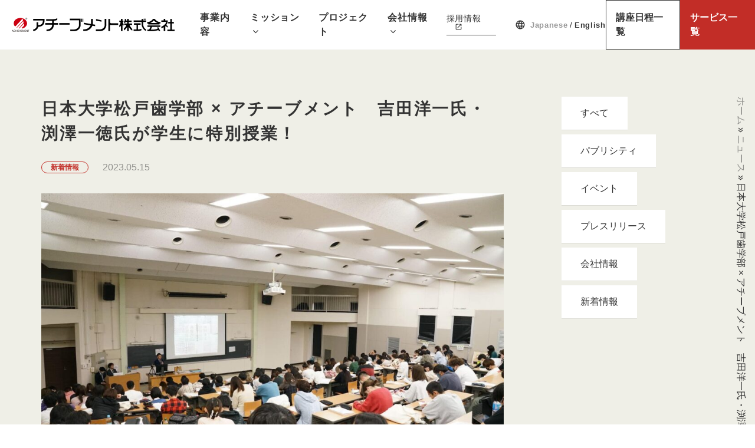

--- FILE ---
content_type: text/html; charset=UTF-8
request_url: https://corp.achievement.co.jp/news/recent/news-9396/
body_size: 9999
content:
<!doctype html>
<html lang="ja">
    <head>
    <meta charset="UTF-8">
    <meta name="format-detection" content="telephone=no">
    <meta http-equiv="X-UA-Compatible" content="IE=edge" />
    <meta name="viewport" content="width=device-width, initial-scale=1">
    <link href="https://corp.achievement.co.jp/wp-content/themes/achievement-html/dist/assets/images/favicon.ico" rel="icon" />
    <link href="https://corp.achievement.co.jp/wp-content/themes/achievement-html/dist/assets/images/favicon.ico" rel="shortcut icon" />
    <link href="https://corp.achievement.co.jp/wp-content/themes/achievement-html/dist/assets/images/web-clipicon.png" rel="apple-touch-icon" />
    <script src="https://cdn.polyfill.io/v2/polyfill.min.js"></script>
    <!-- Google Tag Manager -->
<script>(function(w,d,s,l,i){w[l]=w[l]||[];w[l].push({'gtm.start':
new Date().getTime(),event:'gtm.js'});var f=d.getElementsByTagName(s)[0],
j=d.createElement(s),dl=l!='dataLayer'?'&l='+l:'';j.async=true;j.src=
'https://www.googletagmanager.com/gtm.js?id='+i+dl;f.parentNode.insertBefore(j,f);
})(window,document,'script','dataLayer','GTM-P49636T7');</script>
<!-- End Google Tag Manager -->
<script src="https://kit.fontawesome.com/f39b932cdf.js" crossorigin="anonymous"></script>	<meta name='robots' content='index, follow, max-image-preview:large, max-snippet:-1, max-video-preview:-1' />
    <script>
        window.WebFontConfig = {
            // 以下にフォントを指定する
                        custom: {
                families: ['Noto+Sans+JP:400,700','FontAwesome'],
                urls: [
                    "https://fonts.googleapis.com/css2?family=Noto+Sans+JP:wght@400;700&display=swap",
                    "https://fonts.googleapis.com/css2?family=Noto+Serif+JP:wght@200;300;400;700&display=swap",
                    "https://cdnjs.cloudflare.com/ajax/libs/font-awesome/4.7.0/css/font-awesome.min.css",
                    "https://fonts.googleapis.com/icon?family=Material+Icons+Round"
                ],
            },
						            active: function () {
                sessionStorage.fonts = true;
            }
        };

        (function () {
            var wf = document.createElement('script');
            wf.src = 'https://ajax.googleapis.com/ajax/libs/webfont/1.6.26/webfont.js';
            wf.type = 'text/javascript';
            wf.async = 'true';
            var s = document.getElementsByTagName('script')[0];
            s.parentNode.insertBefore(wf, s);
        })();

    </script>
	
	<!-- This site is optimized with the Yoast SEO plugin v19.11 - https://yoast.com/wordpress/plugins/seo/ -->
	<title>日本大学松戸歯学部 × アチーブメント　吉田洋一氏・渕澤一徳氏が学生に特別授業！ - 人材教育コンサルティングのアチーブメント株式会社</title>
	<link rel="canonical" href="https://corp.achievement.co.jp/news/recent/news-9396/" />
	<meta property="og:locale" content="ja_JP" />
	<meta property="og:type" content="article" />
	<meta property="og:title" content="日本大学松戸歯学部 × アチーブメント　吉田洋一氏・渕澤一徳氏が学生に特別授業！ - 人材教育コンサルティングのアチーブメント株式会社" />
	<meta property="og:description" content="&nbsp; 4月からスタートした 日本大学松戸歯学部3年生の共同開発授業に、 本日、青森県で業界トップ0.5%成果を出す 現役歯科医院長・副院長にゲスト登壇し &hellip; 続きを見る" />
	<meta property="og:url" content="https://corp.achievement.co.jp/news/recent/news-9396/" />
	<meta property="og:site_name" content="人材教育コンサルティングのアチーブメント株式会社" />
	<meta property="article:modified_time" content="2023-06-13T03:15:45+00:00" />
	<meta property="og:image" content="https://corp.achievement.co.jp/wp-content/uploads/2023/05/344954976_715734623890707_4583849246412386051_n.jpg" />
	<meta property="og:image:width" content="1600" />
	<meta property="og:image:height" content="1067" />
	<meta property="og:image:type" content="image/jpeg" />
	<meta name="twitter:card" content="summary_large_image" />
	<script type="application/ld+json" class="yoast-schema-graph">{"@context":"https://schema.org","@graph":[{"@type":"WebPage","@id":"https://corp.achievement.co.jp/news/recent/news-9396/","url":"https://corp.achievement.co.jp/news/recent/news-9396/","name":"日本大学松戸歯学部 × アチーブメント　吉田洋一氏・渕澤一徳氏が学生に特別授業！ - 人材教育コンサルティングのアチーブメント株式会社","isPartOf":{"@id":"https://corp.achievement.co.jp/#website"},"primaryImageOfPage":{"@id":"https://corp.achievement.co.jp/news/recent/news-9396/#primaryimage"},"image":{"@id":"https://corp.achievement.co.jp/news/recent/news-9396/#primaryimage"},"thumbnailUrl":"https://corp.achievement.co.jp/wp-content/uploads/2023/05/344954976_715734623890707_4583849246412386051_n.jpg","datePublished":"2023-05-15T07:48:45+00:00","dateModified":"2023-06-13T03:15:45+00:00","breadcrumb":{"@id":"https://corp.achievement.co.jp/news/recent/news-9396/#breadcrumb"},"inLanguage":"ja","potentialAction":[{"@type":"ReadAction","target":["https://corp.achievement.co.jp/news/recent/news-9396/"]}]},{"@type":"ImageObject","inLanguage":"ja","@id":"https://corp.achievement.co.jp/news/recent/news-9396/#primaryimage","url":"https://corp.achievement.co.jp/wp-content/uploads/2023/05/344954976_715734623890707_4583849246412386051_n.jpg","contentUrl":"https://corp.achievement.co.jp/wp-content/uploads/2023/05/344954976_715734623890707_4583849246412386051_n.jpg","width":1600,"height":1067},{"@type":"BreadcrumbList","@id":"https://corp.achievement.co.jp/news/recent/news-9396/#breadcrumb","itemListElement":[{"@type":"ListItem","position":1,"name":"ホーム","item":"https://corp.achievement.co.jp/"},{"@type":"ListItem","position":2,"name":"ニュース","item":"https://corp.achievement.co.jp/news/"},{"@type":"ListItem","position":3,"name":"日本大学松戸歯学部 × アチーブメント　吉田洋一氏・渕澤一徳氏が学生に特別授業！"}]},{"@type":"WebSite","@id":"https://corp.achievement.co.jp/#website","url":"https://corp.achievement.co.jp/","name":"人材教育コンサルティングのアチーブメント株式会社","description":"アチーブメント株式会社は個人の目標達成を支援する人材教育コンサルティング会社です。選択理論心理学を基礎理論としたプログラムで、経営者、プロフェッショナル職の目標達成を支援しています。","potentialAction":[{"@type":"SearchAction","target":{"@type":"EntryPoint","urlTemplate":"https://corp.achievement.co.jp/?s={search_term_string}"},"query-input":"required name=search_term_string"}],"inLanguage":"ja"}]}</script>
	<!-- / Yoast SEO plugin. -->


<link rel='dns-prefetch' href='//static.addtoany.com' />
<script type="text/javascript">
window._wpemojiSettings = {"baseUrl":"https:\/\/s.w.org\/images\/core\/emoji\/14.0.0\/72x72\/","ext":".png","svgUrl":"https:\/\/s.w.org\/images\/core\/emoji\/14.0.0\/svg\/","svgExt":".svg","source":{"concatemoji":"https:\/\/corp.achievement.co.jp\/wp-includes\/js\/wp-emoji-release.min.js?ver=6.1.1"}};
/*! This file is auto-generated */
!function(e,a,t){var n,r,o,i=a.createElement("canvas"),p=i.getContext&&i.getContext("2d");function s(e,t){var a=String.fromCharCode,e=(p.clearRect(0,0,i.width,i.height),p.fillText(a.apply(this,e),0,0),i.toDataURL());return p.clearRect(0,0,i.width,i.height),p.fillText(a.apply(this,t),0,0),e===i.toDataURL()}function c(e){var t=a.createElement("script");t.src=e,t.defer=t.type="text/javascript",a.getElementsByTagName("head")[0].appendChild(t)}for(o=Array("flag","emoji"),t.supports={everything:!0,everythingExceptFlag:!0},r=0;r<o.length;r++)t.supports[o[r]]=function(e){if(p&&p.fillText)switch(p.textBaseline="top",p.font="600 32px Arial",e){case"flag":return s([127987,65039,8205,9895,65039],[127987,65039,8203,9895,65039])?!1:!s([55356,56826,55356,56819],[55356,56826,8203,55356,56819])&&!s([55356,57332,56128,56423,56128,56418,56128,56421,56128,56430,56128,56423,56128,56447],[55356,57332,8203,56128,56423,8203,56128,56418,8203,56128,56421,8203,56128,56430,8203,56128,56423,8203,56128,56447]);case"emoji":return!s([129777,127995,8205,129778,127999],[129777,127995,8203,129778,127999])}return!1}(o[r]),t.supports.everything=t.supports.everything&&t.supports[o[r]],"flag"!==o[r]&&(t.supports.everythingExceptFlag=t.supports.everythingExceptFlag&&t.supports[o[r]]);t.supports.everythingExceptFlag=t.supports.everythingExceptFlag&&!t.supports.flag,t.DOMReady=!1,t.readyCallback=function(){t.DOMReady=!0},t.supports.everything||(n=function(){t.readyCallback()},a.addEventListener?(a.addEventListener("DOMContentLoaded",n,!1),e.addEventListener("load",n,!1)):(e.attachEvent("onload",n),a.attachEvent("onreadystatechange",function(){"complete"===a.readyState&&t.readyCallback()})),(e=t.source||{}).concatemoji?c(e.concatemoji):e.wpemoji&&e.twemoji&&(c(e.twemoji),c(e.wpemoji)))}(window,document,window._wpemojiSettings);
</script>
<style type="text/css">
img.wp-smiley,
img.emoji {
	display: inline !important;
	border: none !important;
	box-shadow: none !important;
	height: 1em !important;
	width: 1em !important;
	margin: 0 0.07em !important;
	vertical-align: -0.1em !important;
	background: none !important;
	padding: 0 !important;
}
</style>
	<link rel='stylesheet' id='classic-theme-styles-css' href='https://corp.achievement.co.jp/wp-includes/css/classic-themes.min.css?ver=1' type='text/css' media='all' />
<style id='global-styles-inline-css' type='text/css'>
body{--wp--preset--color--black: #000000;--wp--preset--color--cyan-bluish-gray: #abb8c3;--wp--preset--color--white: #ffffff;--wp--preset--color--pale-pink: #f78da7;--wp--preset--color--vivid-red: #cf2e2e;--wp--preset--color--luminous-vivid-orange: #ff6900;--wp--preset--color--luminous-vivid-amber: #fcb900;--wp--preset--color--light-green-cyan: #7bdcb5;--wp--preset--color--vivid-green-cyan: #00d084;--wp--preset--color--pale-cyan-blue: #8ed1fc;--wp--preset--color--vivid-cyan-blue: #0693e3;--wp--preset--color--vivid-purple: #9b51e0;--wp--preset--gradient--vivid-cyan-blue-to-vivid-purple: linear-gradient(135deg,rgba(6,147,227,1) 0%,rgb(155,81,224) 100%);--wp--preset--gradient--light-green-cyan-to-vivid-green-cyan: linear-gradient(135deg,rgb(122,220,180) 0%,rgb(0,208,130) 100%);--wp--preset--gradient--luminous-vivid-amber-to-luminous-vivid-orange: linear-gradient(135deg,rgba(252,185,0,1) 0%,rgba(255,105,0,1) 100%);--wp--preset--gradient--luminous-vivid-orange-to-vivid-red: linear-gradient(135deg,rgba(255,105,0,1) 0%,rgb(207,46,46) 100%);--wp--preset--gradient--very-light-gray-to-cyan-bluish-gray: linear-gradient(135deg,rgb(238,238,238) 0%,rgb(169,184,195) 100%);--wp--preset--gradient--cool-to-warm-spectrum: linear-gradient(135deg,rgb(74,234,220) 0%,rgb(151,120,209) 20%,rgb(207,42,186) 40%,rgb(238,44,130) 60%,rgb(251,105,98) 80%,rgb(254,248,76) 100%);--wp--preset--gradient--blush-light-purple: linear-gradient(135deg,rgb(255,206,236) 0%,rgb(152,150,240) 100%);--wp--preset--gradient--blush-bordeaux: linear-gradient(135deg,rgb(254,205,165) 0%,rgb(254,45,45) 50%,rgb(107,0,62) 100%);--wp--preset--gradient--luminous-dusk: linear-gradient(135deg,rgb(255,203,112) 0%,rgb(199,81,192) 50%,rgb(65,88,208) 100%);--wp--preset--gradient--pale-ocean: linear-gradient(135deg,rgb(255,245,203) 0%,rgb(182,227,212) 50%,rgb(51,167,181) 100%);--wp--preset--gradient--electric-grass: linear-gradient(135deg,rgb(202,248,128) 0%,rgb(113,206,126) 100%);--wp--preset--gradient--midnight: linear-gradient(135deg,rgb(2,3,129) 0%,rgb(40,116,252) 100%);--wp--preset--duotone--dark-grayscale: url('#wp-duotone-dark-grayscale');--wp--preset--duotone--grayscale: url('#wp-duotone-grayscale');--wp--preset--duotone--purple-yellow: url('#wp-duotone-purple-yellow');--wp--preset--duotone--blue-red: url('#wp-duotone-blue-red');--wp--preset--duotone--midnight: url('#wp-duotone-midnight');--wp--preset--duotone--magenta-yellow: url('#wp-duotone-magenta-yellow');--wp--preset--duotone--purple-green: url('#wp-duotone-purple-green');--wp--preset--duotone--blue-orange: url('#wp-duotone-blue-orange');--wp--preset--font-size--small: 13px;--wp--preset--font-size--medium: 20px;--wp--preset--font-size--large: 36px;--wp--preset--font-size--x-large: 42px;--wp--preset--spacing--20: 0.44rem;--wp--preset--spacing--30: 0.67rem;--wp--preset--spacing--40: 1rem;--wp--preset--spacing--50: 1.5rem;--wp--preset--spacing--60: 2.25rem;--wp--preset--spacing--70: 3.38rem;--wp--preset--spacing--80: 5.06rem;}:where(.is-layout-flex){gap: 0.5em;}body .is-layout-flow > .alignleft{float: left;margin-inline-start: 0;margin-inline-end: 2em;}body .is-layout-flow > .alignright{float: right;margin-inline-start: 2em;margin-inline-end: 0;}body .is-layout-flow > .aligncenter{margin-left: auto !important;margin-right: auto !important;}body .is-layout-constrained > .alignleft{float: left;margin-inline-start: 0;margin-inline-end: 2em;}body .is-layout-constrained > .alignright{float: right;margin-inline-start: 2em;margin-inline-end: 0;}body .is-layout-constrained > .aligncenter{margin-left: auto !important;margin-right: auto !important;}body .is-layout-constrained > :where(:not(.alignleft):not(.alignright):not(.alignfull)){max-width: var(--wp--style--global--content-size);margin-left: auto !important;margin-right: auto !important;}body .is-layout-constrained > .alignwide{max-width: var(--wp--style--global--wide-size);}body .is-layout-flex{display: flex;}body .is-layout-flex{flex-wrap: wrap;align-items: center;}body .is-layout-flex > *{margin: 0;}:where(.wp-block-columns.is-layout-flex){gap: 2em;}.has-black-color{color: var(--wp--preset--color--black) !important;}.has-cyan-bluish-gray-color{color: var(--wp--preset--color--cyan-bluish-gray) !important;}.has-white-color{color: var(--wp--preset--color--white) !important;}.has-pale-pink-color{color: var(--wp--preset--color--pale-pink) !important;}.has-vivid-red-color{color: var(--wp--preset--color--vivid-red) !important;}.has-luminous-vivid-orange-color{color: var(--wp--preset--color--luminous-vivid-orange) !important;}.has-luminous-vivid-amber-color{color: var(--wp--preset--color--luminous-vivid-amber) !important;}.has-light-green-cyan-color{color: var(--wp--preset--color--light-green-cyan) !important;}.has-vivid-green-cyan-color{color: var(--wp--preset--color--vivid-green-cyan) !important;}.has-pale-cyan-blue-color{color: var(--wp--preset--color--pale-cyan-blue) !important;}.has-vivid-cyan-blue-color{color: var(--wp--preset--color--vivid-cyan-blue) !important;}.has-vivid-purple-color{color: var(--wp--preset--color--vivid-purple) !important;}.has-black-background-color{background-color: var(--wp--preset--color--black) !important;}.has-cyan-bluish-gray-background-color{background-color: var(--wp--preset--color--cyan-bluish-gray) !important;}.has-white-background-color{background-color: var(--wp--preset--color--white) !important;}.has-pale-pink-background-color{background-color: var(--wp--preset--color--pale-pink) !important;}.has-vivid-red-background-color{background-color: var(--wp--preset--color--vivid-red) !important;}.has-luminous-vivid-orange-background-color{background-color: var(--wp--preset--color--luminous-vivid-orange) !important;}.has-luminous-vivid-amber-background-color{background-color: var(--wp--preset--color--luminous-vivid-amber) !important;}.has-light-green-cyan-background-color{background-color: var(--wp--preset--color--light-green-cyan) !important;}.has-vivid-green-cyan-background-color{background-color: var(--wp--preset--color--vivid-green-cyan) !important;}.has-pale-cyan-blue-background-color{background-color: var(--wp--preset--color--pale-cyan-blue) !important;}.has-vivid-cyan-blue-background-color{background-color: var(--wp--preset--color--vivid-cyan-blue) !important;}.has-vivid-purple-background-color{background-color: var(--wp--preset--color--vivid-purple) !important;}.has-black-border-color{border-color: var(--wp--preset--color--black) !important;}.has-cyan-bluish-gray-border-color{border-color: var(--wp--preset--color--cyan-bluish-gray) !important;}.has-white-border-color{border-color: var(--wp--preset--color--white) !important;}.has-pale-pink-border-color{border-color: var(--wp--preset--color--pale-pink) !important;}.has-vivid-red-border-color{border-color: var(--wp--preset--color--vivid-red) !important;}.has-luminous-vivid-orange-border-color{border-color: var(--wp--preset--color--luminous-vivid-orange) !important;}.has-luminous-vivid-amber-border-color{border-color: var(--wp--preset--color--luminous-vivid-amber) !important;}.has-light-green-cyan-border-color{border-color: var(--wp--preset--color--light-green-cyan) !important;}.has-vivid-green-cyan-border-color{border-color: var(--wp--preset--color--vivid-green-cyan) !important;}.has-pale-cyan-blue-border-color{border-color: var(--wp--preset--color--pale-cyan-blue) !important;}.has-vivid-cyan-blue-border-color{border-color: var(--wp--preset--color--vivid-cyan-blue) !important;}.has-vivid-purple-border-color{border-color: var(--wp--preset--color--vivid-purple) !important;}.has-vivid-cyan-blue-to-vivid-purple-gradient-background{background: var(--wp--preset--gradient--vivid-cyan-blue-to-vivid-purple) !important;}.has-light-green-cyan-to-vivid-green-cyan-gradient-background{background: var(--wp--preset--gradient--light-green-cyan-to-vivid-green-cyan) !important;}.has-luminous-vivid-amber-to-luminous-vivid-orange-gradient-background{background: var(--wp--preset--gradient--luminous-vivid-amber-to-luminous-vivid-orange) !important;}.has-luminous-vivid-orange-to-vivid-red-gradient-background{background: var(--wp--preset--gradient--luminous-vivid-orange-to-vivid-red) !important;}.has-very-light-gray-to-cyan-bluish-gray-gradient-background{background: var(--wp--preset--gradient--very-light-gray-to-cyan-bluish-gray) !important;}.has-cool-to-warm-spectrum-gradient-background{background: var(--wp--preset--gradient--cool-to-warm-spectrum) !important;}.has-blush-light-purple-gradient-background{background: var(--wp--preset--gradient--blush-light-purple) !important;}.has-blush-bordeaux-gradient-background{background: var(--wp--preset--gradient--blush-bordeaux) !important;}.has-luminous-dusk-gradient-background{background: var(--wp--preset--gradient--luminous-dusk) !important;}.has-pale-ocean-gradient-background{background: var(--wp--preset--gradient--pale-ocean) !important;}.has-electric-grass-gradient-background{background: var(--wp--preset--gradient--electric-grass) !important;}.has-midnight-gradient-background{background: var(--wp--preset--gradient--midnight) !important;}.has-small-font-size{font-size: var(--wp--preset--font-size--small) !important;}.has-medium-font-size{font-size: var(--wp--preset--font-size--medium) !important;}.has-large-font-size{font-size: var(--wp--preset--font-size--large) !important;}.has-x-large-font-size{font-size: var(--wp--preset--font-size--x-large) !important;}
.wp-block-navigation a:where(:not(.wp-element-button)){color: inherit;}
:where(.wp-block-columns.is-layout-flex){gap: 2em;}
.wp-block-pullquote{font-size: 1.5em;line-height: 1.6;}
</style>
<link rel='stylesheet' id='addtoany-css' href='https://corp.achievement.co.jp/wp-content/plugins/add-to-any/addtoany.min.css?ver=1.16' type='text/css' media='all' />
<link rel='stylesheet' id='growp_main-css' href='https://corp.achievement.co.jp/wp-content/themes/achievement-html/dist/assets/css/style.css?ver=1.0.21' type='text/css' media='all' />
<link rel='stylesheet' id='growp_app-css' href='https://corp.achievement.co.jp/wp-content/themes/achievement-html/dist/assets/css/app.css?ver=1.0.21' type='text/css' media='all' />
<link rel='stylesheet' id='growp_overwrite-css' href='https://corp.achievement.co.jp/wp-content/themes/achievement-wp/overwrite.css?ver=1.0.21' type='text/css' media='all' />
<script type='text/javascript' id='addtoany-core-js-before'>
window.a2a_config=window.a2a_config||{};a2a_config.callbacks=[];a2a_config.overlays=[];a2a_config.templates={};a2a_localize = {
	Share: "共有",
	Save: "ブックマーク",
	Subscribe: "購読",
	Email: "メール",
	Bookmark: "ブックマーク",
	ShowAll: "すべて表示する",
	ShowLess: "小さく表示する",
	FindServices: "サービスを探す",
	FindAnyServiceToAddTo: "追加するサービスを今すぐ探す",
	PoweredBy: "Powered by",
	ShareViaEmail: "メールでシェアする",
	SubscribeViaEmail: "メールで購読する",
	BookmarkInYourBrowser: "ブラウザにブックマーク",
	BookmarkInstructions: "このページをブックマークするには、 Ctrl+D または \u2318+D を押下。",
	AddToYourFavorites: "お気に入りに追加",
	SendFromWebOrProgram: "任意のメールアドレスまたはメールプログラムから送信",
	EmailProgram: "メールプログラム",
	More: "詳細&#8230;",
	ThanksForSharing: "共有ありがとうございます !",
	ThanksForFollowing: "フォローありがとうございます !"
};
</script>
<script type='text/javascript' async src='https://static.addtoany.com/menu/page.js' id='addtoany-core-js'></script>
<script type='text/javascript' src='https://corp.achievement.co.jp/wp-includes/js/jquery/jquery.min.js?ver=3.6.1' id='jquery-core-js'></script>
<script type='text/javascript' src='https://corp.achievement.co.jp/wp-includes/js/jquery/jquery-migrate.min.js?ver=3.3.2' id='jquery-migrate-js'></script>
<script type='text/javascript' async src='https://corp.achievement.co.jp/wp-content/plugins/add-to-any/addtoany.min.js?ver=1.1' id='addtoany-jquery-js'></script>
<link rel="https://api.w.org/" href="https://corp.achievement.co.jp/wp-json/" /><link rel="alternate" type="application/json" href="https://corp.achievement.co.jp/wp-json/wp/v2/news/9396" /><link rel="alternate" type="application/json+oembed" href="https://corp.achievement.co.jp/wp-json/oembed/1.0/embed?url=https%3A%2F%2Fcorp.achievement.co.jp%2Fnews%2Frecent%2Fnews-9396%2F" />
<link rel="alternate" type="text/xml+oembed" href="https://corp.achievement.co.jp/wp-json/oembed/1.0/embed?url=https%3A%2F%2Fcorp.achievement.co.jp%2Fnews%2Frecent%2Fnews-9396%2F&#038;format=xml" />
<link rel="icon" href="https://corp.achievement.co.jp/wp-content/themes/achievement-html/dist/assets/images/favicon.ico" sizes="32x32" />
<link rel="icon" href="https://corp.achievement.co.jp/wp-content/themes/achievement-html/dist/assets/images/favicon.ico" sizes="192x192" />
<link rel="apple-touch-icon" href="https://corp.achievement.co.jp/wp-content/themes/achievement-html/dist/assets/images/favicon.ico" />
<meta name="msapplication-TileImage" content="https://corp.achievement.co.jp/wp-content/themes/achievement-html/dist/assets/images/favicon.ico" />
		<style type="text/css" id="wp-custom-css">
			.admin-bar .l-header {
	top: 32px;
}		</style>
		    </head>

<body class="news-template-default single single-news postid-9396 news-9396 site-1">
<!-- Google Tag Manager (noscript) -->
<noscript><iframe src="https://www.googletagmanager.com/ns.html?id=GTM-P49636T7"
height="0" width="0" style="display:none;visibility:hidden"></iframe></noscript>
<!-- End Google Tag Manager (noscript) -->    <button class="c-slidebar-button js-slidebar-button js-fixedheader" type="button"><span class="c-slidebar-button__inner"><span class="c-slidebar-button__line"><span></span><span></span><span></span></span></span></button>
    <div class="c-slidebar-menu js-slidebar-menu is-top-to-bottom">
        <div class="l-container">
            <ul class="c-slidebar-menu__list">
                <li><a href="/business/">事業内容</a>
                </li>
                <li class="c-slidebar-menu__parent js-accordion"><span data-accordion-title="menu-title">ミッション</span>
                    <ul class="c-slidebar-menu__children" data-accordion-content="menu-text">
                        <li class=""><a href="/mission/"><b>ミッション一覧</b></a></li>
                        <li class=""><a href="https://corp.achievement.co.jp/mission/philosophy/">企業理念</a></li><li class=""><a href="https://corp.achievement.co.jp/mission/choicetheory/">選択理論心理学</a></li><li class=""><a href="https://corp.achievement.co.jp/mission/employ/">対社員の取り組み</a></li><li class=""><a href="https://corp.achievement.co.jp/mission/customer/">対顧客の取り組み</a></li><li class=""><a href="https://corp.achievement.co.jp/mission/society/">対社会の取り組み</a></li><li class=""><a href="https://corp.achievement.co.jp/mission/sdgs/">SDGsの取り組み</a></li>
                    </ul>
                </li>
                <li><a href="/project/">プロジェクト</a>
                </li>
                <li class="c-slidebar-menu__parent js-accordion"><span data-accordion-title="menu-title">会社情報</span>
                    <ul class="c-slidebar-menu__children" data-accordion-content="menu-text">
                         <li class=""><a href="/company/"><b>会社情報一覧</b></a></li>
                         <li class=""><a href="https://corp.achievement.co.jp/company/ceo/">代表メッセージ</a></li><li class=""><a href="https://corp.achievement.co.jp/company/outline/">企業概要</a></li><li class=""><a href="https://corp.achievement.co.jp/company/history/">沿革</a></li><li class=""><a href="https://corp.achievement.co.jp/company/group/">グループ企業・関連団体</a></li><li class=""><a href="https://corp.achievement.co.jp/company/map/">拠点</a></li><li class=""><a href="https://corp.achievement.co.jp/company/csr/">CSR活動</a></li>
                    </ul>
                </li>
            </ul>
            <div class="c-slidebar-menu__buttons"><a class="c-slidebar-menu__button is-outlink" href="/service/" target="_blank">サービス一覧</a><a class="c-slidebar-menu__button is-outlink" href="https://corp.achievement.co.jp/pub/schedule" target="_blank">講座日程一覧</a>
            </div>
            <div class="c-slidebar-menu__buttons"><a class="c-slidebar-menu__button is-outlink" href="https://recruit.achievement.co.jp/" target="_blank">採用情報</a>
            </div>
            <div class="c-slidebar-menu__lang">
                <div class="c-slidebar-menu__lang-inner">
                    <span class="material-icons-round is-icon">language</span>
                    <a href="https://corp.achievement.co.jp/" class="is-active">Japanese</a>
                    <span class="c-slidebar-menu__lang-separate">/</span>
                    <a href="https://corp.achievement.co.jp/en/">English</a>
                </div>
            </div>
        </div>
    </div>
	    <header class="l-header is-normal">
        <div class="l-header__content">
            <div class="l-header__logo">
                <a href="/"><img class="is-white" src="https://corp.achievement.co.jp/wp-content/themes/achievement-html/dist/assets/images/logo-white.png" alt="アチーブメント株式会社"/><img class="is-normal" src="https://corp.achievement.co.jp/wp-content/themes/achievement-html/dist/assets/images/logo.png" alt="アチーブメント株式会社"/><!--span>CORPORATE SITE</span--></a>
            </div>
            <nav class="l-header__nav">
                <ul class="l-header__list">
                    <li class="l-header__item"><a href="/business/">事業内容</a>
                    </li>
                    <li class="l-header__item">
                        <div class="l-header__submenu">
                            <div class="l-header__submenu__outer"><a class="l-header__submenu__title" href="/mission/">ミッション</a>
                                <div class="l-header__submenu__content">
                                    <ul class="l-header__submenu__list">
                                        <li class="l-header__submenu__item"><a href="https://corp.achievement.co.jp/mission/philosophy/">企業理念</a></li><li class="l-header__submenu__item"><a href="https://corp.achievement.co.jp/mission/choicetheory/">選択理論心理学</a></li><li class="l-header__submenu__item"><a href="https://corp.achievement.co.jp/mission/employ/">対社員の取り組み</a></li><li class="l-header__submenu__item"><a href="https://corp.achievement.co.jp/mission/customer/">対顧客の取り組み</a></li><li class="l-header__submenu__item"><a href="https://corp.achievement.co.jp/mission/society/">対社会の取り組み</a></li><li class="l-header__submenu__item"><a href="https://corp.achievement.co.jp/mission/sdgs/">SDGsの取り組み</a></li>
                                    </ul>
                                </div>
                            </div>
                        </div><a class="is-arrow" href="/mission/">ミッション</a>
                    </li>
                    <li class="l-header__item"><a href="/project/">プロジェクト</a>
                    </li>
                    <li class="l-header__item">
                        <div class="l-header__submenu">
                            <div class="l-header__submenu__outer"><a class="l-header__submenu__title" href="/company/">会社情報</a>
                                <div class="l-header__submenu__content">
                                    <ul class="l-header__submenu__list">
                                        <li class="l-header__submenu__item"><a href="https://corp.achievement.co.jp/company/ceo/">代表メッセージ</a></li><li class="l-header__submenu__item"><a href="https://corp.achievement.co.jp/company/outline/">企業概要</a></li><li class="l-header__submenu__item"><a href="https://corp.achievement.co.jp/company/history/">沿革</a></li><li class="l-header__submenu__item"><a href="https://corp.achievement.co.jp/company/group/">グループ企業・関連団体</a></li><li class="l-header__submenu__item"><a href="https://corp.achievement.co.jp/company/map/">拠点</a></li><li class="l-header__submenu__item"><a href="https://corp.achievement.co.jp/company/csr/">CSR活動</a></li>
                                    </ul>
                                </div>
                            </div>
                        </div><a class="is-arrow" href="/company/">会社情報</a>
                    </li>
                </ul>
            </nav>
            <div class="l-header__buttons"><a class="l-header__button" href="https://recruit.achievement.co.jp/" target="_blank">採用情報</a>
            </div>
                        <div class="l-header__lang">
                <div class="l-header__lang-inner">
                    <span class="material-icons-round is-icon">language</span>
                    <a href="https://corp.achievement.co.jp/" class="is-active">Japanese</a>
                    <span class="l-header__lang-separate">/</span>
                    <a href="https://corp.achievement.co.jp/en/">English</a>
                </div>
            </div>
            <div class="l-header__squares"><a class="l-header__square is-base" href="https://achievement.co.jp/pub/schedule" target="_blank">講座日程一覧</a><a class="l-header__square is-primary" href="https://achievement.co.jp/service/" target="_blank">サービス一覧</a>
            </div>
            <div class="l-header__other">
                <div class="l-header__text">お電話でのお問い合わせ</div>
                <div class="l-header__tel"><span>03-6858-0311</span><small>受付時間 / 10：30〜17：00（月～土曜日）</small></div>
            </div>
        </div>
    </header>
	<div class="c-breadcrumb is-bg-color is-pageheader-none"><div class="c-breadcrumb__inner"><span><span><a href="https://corp.achievement.co.jp/">ホーム</a> » <span><a href="https://corp.achievement.co.jp/news/">ニュース</a> » <span class="breadcrumb_last" aria-current="page">日本大学松戸歯学部 × アチーブメント　吉田洋一氏・渕澤一徳氏が学生に特別授業！</span></span></span></span></div></div>    <div class="l-main is-two-column is-bg-color">
        <div class="l-container">
            <div class="l-wrapper">
				<div class="c-news-header">    <h1 class="c-news-header__title">日本大学松戸歯学部 × アチーブメント　吉田洋一氏・渕澤一徳氏が学生に特別授業！</h1>    <div class="c-news-header__sup">            <div class="c-news-header__label  c-label">新着情報</div>        <div class="c-news-header__date">2023.05.15</div>    </div></div><div class="l-post-content is-twocolumns"><div class="x11i5rnm xat24cr x1mh8g0r x1vvkbs xtlvy1s x126k92a"><div dir="auto"><img decoding="async" src="https://corp.achievement.co.jp/wp-content/uploads/2023/05/344954976_715734623890707_4583849246412386051_n-1024x683.jpg" alt="" width="1024" height="683" class="aligncenter wp-image-9398 size-large" srcset="https://corp.achievement.co.jp/wp-content/uploads/2023/05/344954976_715734623890707_4583849246412386051_n-1024x683.jpg 1024w, https://corp.achievement.co.jp/wp-content/uploads/2023/05/344954976_715734623890707_4583849246412386051_n-300x200.jpg 300w, https://corp.achievement.co.jp/wp-content/uploads/2023/05/344954976_715734623890707_4583849246412386051_n-768x512.jpg 768w, https://corp.achievement.co.jp/wp-content/uploads/2023/05/344954976_715734623890707_4583849246412386051_n-1536x1024.jpg 1536w, https://corp.achievement.co.jp/wp-content/uploads/2023/05/344954976_715734623890707_4583849246412386051_n.jpg 1600w" sizes="(max-width: 1024px) 100vw, 1024px" /></div></div><p>&nbsp;</p><p>4月からスタートした<br />日本大学松戸歯学部3年生の共同開発授業に、<br />本日、青森県で業界トップ0.5%成果を出す<br />現役歯科医院長・副院長にゲスト登壇していただきました！</p><p>JPSA認定シニアプロスピーカー<br />JPSA歯科部会 副部会長であり<br />医療法人スマイルクリエイト<br />八戸総合歯科・矯正歯科 院長 吉田 洋一先生と、<br />JPSA認定ベーシックプロスピーカー<br />同医院の副院長 渕澤 一徳先生です。</p><p>立場の違うお二人の講師から、歯科医師である前に、<br />一人の人としてどのような人生の目的をもっているのか、<br />そして、<br />実現する手段が「歯科医師という職業」である<br />ということをメッセージいただきました。</p><p>授業を聴いていた学生からは<br />・私にはまだ人生の目的がありませんが、<br />　どうすれば見つかりますか？<br />・青森県で業界トップ0.5％の成果を<br />　つくれている理由は何ですか？<br />といった質問が飛び出し、</p><p>学生一人ひとりが、<br />・人生の目的は何か？<br />・なぜ歯科医師になりたいのか<br />・どのような歯科医師を目指すのか<br />を深める機会となりました。</p><p>これからも日本大学松戸歯学部の先生方とともに、<br />学生の皆さんの成長に貢献していきます。</p><div class="x11i5rnm xat24cr x1mh8g0r x1vvkbs xtlvy1s x126k92a"><div dir="auto"><img decoding="async" loading="lazy" src="https://corp.achievement.co.jp/wp-content/uploads/2023/05/345048739_2568939776606662_2362491921159729300_n-300x200.jpg" alt="" width="300" height="200" class="alignnone size-medium wp-image-9399" srcset="https://corp.achievement.co.jp/wp-content/uploads/2023/05/345048739_2568939776606662_2362491921159729300_n-300x200.jpg 300w, https://corp.achievement.co.jp/wp-content/uploads/2023/05/345048739_2568939776606662_2362491921159729300_n-1024x683.jpg 1024w, https://corp.achievement.co.jp/wp-content/uploads/2023/05/345048739_2568939776606662_2362491921159729300_n-768x512.jpg 768w, https://corp.achievement.co.jp/wp-content/uploads/2023/05/345048739_2568939776606662_2362491921159729300_n-1536x1024.jpg 1536w, https://corp.achievement.co.jp/wp-content/uploads/2023/05/345048739_2568939776606662_2362491921159729300_n.jpg 1600w" sizes="(max-width: 300px) 100vw, 300px" /> <img decoding="async" loading="lazy" src="https://corp.achievement.co.jp/wp-content/uploads/2023/05/344580703_251063014258995_7965666124095471617_n-300x200.jpg" alt="" width="300" height="200" class="alignnone size-medium wp-image-9400" srcset="https://corp.achievement.co.jp/wp-content/uploads/2023/05/344580703_251063014258995_7965666124095471617_n-300x200.jpg 300w, https://corp.achievement.co.jp/wp-content/uploads/2023/05/344580703_251063014258995_7965666124095471617_n-1024x683.jpg 1024w, https://corp.achievement.co.jp/wp-content/uploads/2023/05/344580703_251063014258995_7965666124095471617_n-768x512.jpg 768w, https://corp.achievement.co.jp/wp-content/uploads/2023/05/344580703_251063014258995_7965666124095471617_n-1536x1024.jpg 1536w, https://corp.achievement.co.jp/wp-content/uploads/2023/05/344580703_251063014258995_7965666124095471617_n.jpg 1600w" sizes="(max-width: 300px) 100vw, 300px" /> <img decoding="async" loading="lazy" src="https://corp.achievement.co.jp/wp-content/uploads/2023/05/345233595_780871670350671_661707095879557882_n-300x200.jpg" alt="" width="300" height="200" class="alignnone size-medium wp-image-9401" srcset="https://corp.achievement.co.jp/wp-content/uploads/2023/05/345233595_780871670350671_661707095879557882_n-300x200.jpg 300w, https://corp.achievement.co.jp/wp-content/uploads/2023/05/345233595_780871670350671_661707095879557882_n-1024x683.jpg 1024w, https://corp.achievement.co.jp/wp-content/uploads/2023/05/345233595_780871670350671_661707095879557882_n-768x512.jpg 768w, https://corp.achievement.co.jp/wp-content/uploads/2023/05/345233595_780871670350671_661707095879557882_n-1536x1024.jpg 1536w, https://corp.achievement.co.jp/wp-content/uploads/2023/05/345233595_780871670350671_661707095879557882_n.jpg 1600w" sizes="(max-width: 300px) 100vw, 300px" /> <img decoding="async" loading="lazy" src="https://corp.achievement.co.jp/wp-content/uploads/2023/05/344217982_714588570420697_494448290771433010_n-300x200.jpg" alt="" width="300" height="200" class="alignnone size-medium wp-image-9402" srcset="https://corp.achievement.co.jp/wp-content/uploads/2023/05/344217982_714588570420697_494448290771433010_n-300x200.jpg 300w, https://corp.achievement.co.jp/wp-content/uploads/2023/05/344217982_714588570420697_494448290771433010_n-1024x683.jpg 1024w, https://corp.achievement.co.jp/wp-content/uploads/2023/05/344217982_714588570420697_494448290771433010_n-768x512.jpg 768w, https://corp.achievement.co.jp/wp-content/uploads/2023/05/344217982_714588570420697_494448290771433010_n-1536x1024.jpg 1536w, https://corp.achievement.co.jp/wp-content/uploads/2023/05/344217982_714588570420697_494448290771433010_n.jpg 1600w" sizes="(max-width: 300px) 100vw, 300px" /></div></div></div><nav class="c-post-navs"><ul><li class="c-post-navs__prev"><a href="https://corp.achievement.co.jp/news/publicity/news-9357/" class=" c-button is-sm is-arrow-left"><span>前の記事へ</span></a></li><li class="c-post-navs__archive"><a href="https://corp.achievement.co.jp/news/" class=" c-button is-sm news"><span><i class="fa fa-th" aria-hidden="true"></i> 記事一覧へ</span></a></li><li class="c-post-navs__next"><a href="https://corp.achievement.co.jp/news/info/news-9272/" class=" c-button is-sm"><span>次の記事へ</span></a></li></ul></nav>            </div>
            <aside class="l-aside" data-sticky-container>

				
    <aside>
        <div class="c-menu-list">
            <ul class="c-menu-list__list">
                <li class="c-menu-list__item">
                    <a href="https://corp.achievement.co.jp/news/">すべて</a>
                </li>
				                    <li class="c-menu-list__item">
                        <a class="js-current-nav" href="https://corp.achievement.co.jp/news_tax/publicity/">パブリシティ</a>
                    </li>
				                    <li class="c-menu-list__item">
                        <a class="js-current-nav" href="https://corp.achievement.co.jp/news_tax/event/">イベント</a>
                    </li>
				                    <li class="c-menu-list__item">
                        <a class="js-current-nav" href="https://corp.achievement.co.jp/news_tax/press/">プレスリリース</a>
                    </li>
				                    <li class="c-menu-list__item">
                        <a class="js-current-nav" href="https://corp.achievement.co.jp/news_tax/info/">会社情報</a>
                    </li>
				                    <li class="c-menu-list__item">
                        <a class="js-current-nav" href="https://corp.achievement.co.jp/news_tax/recent/">新着情報</a>
                    </li>
				            </ul>
        </div>
    </aside>

            </aside>
        </div>
    </div>

	

    <footer class="l-footer">
        <div class="l-container">
            <div class="l-footer__top">
                <div class="l-footer__content"><a class="l-footer__logo" href="/"><img src="https://corp.achievement.co.jp/wp-content/themes/achievement-html/dist/assets/images/logo-footer.png" alt="アチーブメント株式会社"/></a>
                    <div class="l-footer__information u-hidden-md">
                        <ul class="l-footer__outlink">
                            <li><a href="https://achievement.co.jp/service/" target="_blank">サービス一覧</a>
                            </li>
                            <li><a href="https://achievement.co.jp/pub/schedule" target="_blank">講座日程一覧</a>
                            </li>
                            <li><a href="https://recruit.achievement.co.jp/" target="_blank">採用情報</a>
                            </li>
                        </ul>
                        <div class="l-footer__sns"><a href="https://www.facebook.com/achievementcorp/" target="_blank"><i class="fa fa-facebook" aria-hidden="true"></i></a><a href="https://twitter.com/achievement33" target="_blank"><i class="fa-brands fa-x-twitter" aria-hidden="true" style="color:#ffffff"></i></a><a href="https://www.instagram.com/achievement_message/" target="_blank"><i class="fa fa-instagram" aria-hidden="true"></i></a><a href="https://www.youtube.com/user/achievementCH" target="_blank"><i class="fa fa-youtube-play" aria-hidden="true"></i></a>
                        </div>
                    </div>
                </div>
                <div class="l-footer__blocks">
                    <div class="l-footer__block">
                        <ul class="l-footer__list">
                            <li class="l-footer__item"><a href="/business/">事業内容</a>
                            </li>
                            <li class="l-footer__item"><a href="/project/">プロジェクト</a>
                            </li>
                            <li class="l-footer__item"><a href="/news/">ニュース</a>
                            </li>
                            <li class="l-footer__item"><a href="/contact/">お問い合わせ</a>
                            </li>
                        </ul>
                    </div>
                    <div class="l-footer__block">
                        <ul class="l-footer__list">
                            <li class="l-footer__item"><a href="/mission/">ミッション</a>
                                <ul class="l-footer__children">
                                    <li class=""><a href="https://corp.achievement.co.jp/mission/philosophy/">企業理念</a></li><li class=""><a href="https://corp.achievement.co.jp/mission/choicetheory/">選択理論心理学</a></li><li class=""><a href="https://corp.achievement.co.jp/mission/employ/">対社員の取り組み</a></li><li class=""><a href="https://corp.achievement.co.jp/mission/customer/">対顧客の取り組み</a></li><li class=""><a href="https://corp.achievement.co.jp/mission/society/">対社会の取り組み</a></li><li class=""><a href="https://corp.achievement.co.jp/mission/sdgs/">SDGsの取り組み</a></li>
                                    <li class=""><a href="https://kai-z.net/companies/achievement/" target="_blank">改善の取り組み <i class="fa fa-external-link" aria-hidden="true"></i></a></li>
                                </ul>
                            </li>
                        </ul>
                    </div>
                    <div class="l-footer__block">
                        <ul class="l-footer__list">
                            <li class="l-footer__item"><a href="/company/">会社情報</a>
                                <ul class="l-footer__children">
                                    <li class=""><a href="https://corp.achievement.co.jp/company/ceo/">代表メッセージ</a></li><li class=""><a href="https://corp.achievement.co.jp/company/outline/">企業概要</a></li><li class=""><a href="https://corp.achievement.co.jp/company/history/">沿革</a></li><li class=""><a href="https://corp.achievement.co.jp/company/group/">グループ企業・関連団体</a></li><li class=""><a href="https://corp.achievement.co.jp/company/map/">拠点</a></li><li class=""><a href="https://corp.achievement.co.jp/company/csr/">CSR活動</a></li>
                                </ul>
                            </li>
                        </ul>
                    </div>
                </div>
                <div class="l-footer__information u-visible-md">
                    <ul class="l-footer__outlink">
                        <li><a href="https://achievement.co.jp/service/" target="_blank">サービス一覧</a>
                        </li>
                        <li><a href="https://achievement.co.jp/pub/schedule" target="_blank">講座日程一覧</a>
                        </li>
                        <li><a href="https://recruit.achievement.co.jp/" target="_blank">採用情報</a>
                        </li>
                    </ul>
                    <div class="l-footer__sns"><a href="https://www.facebook.com/achievementcorp/" target="_blank"><i class="fa fa-facebook" aria-hidden="true"></i></a><a href="https://twitter.com/achievement33" target="_blank"><i class="fa-brands fa-x-twitter" aria-hidden="true" style="color:#ffffff"></i></a><a href="https://www.instagram.com/achievement_message/" target="_blank"><i class="fa fa-instagram" aria-hidden="true"></i></a><a href="https://www.youtube.com/user/achievementCH" target="_blank"><i class="fa fa-youtube-play" aria-hidden="true"></i></a>
                    </div>
                </div>
            </div>
            <div class="l-footer__bottom"><small class="l-footer__copyright">©<span class="js-current-year"></span> Achievement Corp.</small>
                <ul class="l-footer__sub">
                    <!--li: +a("/en/") English-->
                    <li><a href="/privacy-policy/">個人情報保護方針</a>
                    </li>
                    <li><a href="/sitemap/">サイトマップ</a>
                    </li>
                </ul>
            </div>
        </div>
    </footer>
	<script type='text/javascript' src='https://corp.achievement.co.jp/wp-content/themes/achievement-html/dist/assets/js/app.js?ver=1.0.21' id='growp_app-js'></script>
<script type='text/javascript' src='https://corp.achievement.co.jp/wp-content/themes/achievement-wp/overwrite.js?ver=1.0.21' id='growp_overwrite-js'></script>

<!--script type="text/javascript">
    (function (d, t) {
    var pp = d.createElement(t), s = d.getElementsByTagName(t)[0];
    pp.src = '//app.pageproofer.com/embed/e86c2d6e-137c-576f-8c95-4a961512231d';
    pp.type = 'text/javascript';
    pp.async = true;
    s.parentNode.insertBefore(pp, s);
    })(document, 'script');
    </script--></body>
</html>


--- FILE ---
content_type: text/css
request_url: https://corp.achievement.co.jp/wp-content/themes/achievement-html/dist/assets/css/style.css?ver=1.0.21
body_size: 39291
content:
/*!***********************************************************************************************************************************************************************************************************************!*\
  !*** css ../node_modules/css-loader/dist/cjs.js??ruleSet[1].rules[3].use[1]!../node_modules/sass-loader/dist/cjs.js??ruleSet[1].rules[3].use[2]!../node_modules/import-glob-loader/index.js!./assets/scss/style.scss ***!
  \***********************************************************************************************************************************************************************************************************************/
@charset "UTF-8";
.p-profile-box, .p-post-item.is-line {
  zoom: 1;
}
.p-profile-box::before, .p-post-item.is-line::before, .p-profile-box::after, .p-post-item.is-line::after {
  content: " ";
  display: table;
}
.p-profile-box::after, .p-post-item.is-line::after {
  clear: both;
}

/*! normalize.css v3.0.3 | MIT License | github.com/necolas/normalize.css */
/**
 * 1. Set default font family to sans-serif.
 * 2. Prevent iOS and IE text size adjust after device orientation change,
 *    without disabling user zoom.
 */
html {
  font-size: 16px;
  font-family: "游ゴシック体", "Yu Gothic", sans-serif;
  -ms-text-size-adjust: 100%;
  -webkit-text-size-adjust: 100%;
}

* {
  box-sizing: border-box;
}

/**
 * Remove default margin.
 */
body {
  position: relative;
  color: #333;
  margin: 5.25rem 0 0 0;
  line-height: 1.5;
  letter-spacing: 0;
  font-size: 16px;
}
body.is-slidebar-active {
  overflow: hidden;
}
body.is-slidebar-active .l-header {
  background: #EFEFE7;
}
body.is-slidebar-active .l-header__logo img.is-white {
  display: none;
}
body.is-slidebar-active .l-header__logo img.is-normal {
  display: block;
}
body.is-slidebar-active .l-header__logo span {
  color: rgba(51, 51, 51, 0.5);
}
body.is-slidebar-active .c-slidebar-button__line > span {
  background: #333 !important;
}
body.top {
  margin-top: 0;
}
body.top .c-slidebar-button__line > span {
  background: #fff;
}
body.top .l-main {
  position: relative;
  z-index: 3;
}
@media screen and (max-width: 59.3125em) {
  body {
    margin-top: 5rem;
  }
}
@media screen and (min-width: 0em) and (max-width: 46.8125em) {
  body {
    font-size: 14px;
  }
}
@media all and (-ms-high-contrast: none) {
  body {
    font-feature-settings: "liga";
  }
}

/* chrome opera /
/! autoprefixer: ignore next */
@media screen and (-webkit-min-device-pixel-ratio: 0) and (min-resolution: 0.001dpcm) {
  body {
    image-rendering: -webkit-optimize-contrast;
  }
}
/* HTML5 display definitions
   ========================================================================== */
/**
 * Correct `block` display not defined for any HTML5 element in IE 8/9.
 * Correct `block` display not defined for `details` or `summary` in IE 10/11
 * and Firefox.
 * Correct `block` display not defined for `main` in IE 11.
 */
article,
aside,
details,
figcaption,
figure,
footer,
header,
hgroup,
main,
menu,
nav,
section,
summary {
  display: block;
}

/**
 * 1. Correct `inline-block` display not defined in IE 8/9.
 * 2. Normalize vertical alignment of `progress` in Chrome, Firefox, and Opera.
 */
audio,
canvas,
progress,
video {
  display: inline-block;
  /* 1 */
  vertical-align: baseline;
  /* 2 */
}

/**
 * Prevent modern browsers from displaying `audio` without controls.
 * Remove excess height in iOS 5 devices.
 */
audio:not([controls]) {
  display: none;
  height: 0;
}

/**
 * Address `[hidden]` styling not present in IE 8/9/10.
 * Hide the `template` element in IE 8/9/10/11, Safari, and Firefox < 22.
 */
[hidden],
template {
  display: none;
}

/* Links
   ========================================================================== */
/**
 * Remove the gray background color from active links in IE 10.
 */
a {
  background-color: transparent;
  text-decoration: none;
}

/**
 * Improve readability of focused elements when they are also in an
 * active/hover state.
 */
a:active,
a:hover {
  outline: 0;
}

/* Text-level semantics
   ========================================================================== */
/**
 * Address styling not present in IE 8/9/10/11, Safari, and Chrome.
 */
abbr[title] {
  border-bottom: 1px dotted;
}

/**
 * Address style set to `bolder` in Firefox 4+, Safari, and Chrome.
 */
b,
strong {
  font-weight: bold;
}

/**
 * Address styling not present in Safari and Chrome.
 */
dfn {
  font-style: italic;
}

/**
 * Address variable `h1` font-size and margin within `section` and `article`
 * contexts in Firefox 4+, Safari, and Chrome.
 */
h1 {
  font-size: 2em;
  font-weight: bold;
  margin: 0.67em 0;
}

h2 {
  font-size: 1.8rem;
  margin-top: 2rem;
  margin-bottom: 1rem;
}

h3 {
  font-size: 1.6rem;
  margin-top: 1.7rem;
  margin-bottom: 1rem;
}

h4 {
  font-size: 1.5rem;
  margin-top: 1.7rem;
  margin-bottom: 1rem;
}

h5 {
  font-size: 1.4rem;
  margin-top: 1.3rem;
  margin-bottom: 0.5rem;
}

h6 {
  font-size: 1.2rem;
  margin-top: 1rem;
  margin-bottom: 0.5rem;
}

/**
 * Address styling not present in IE 8/9.
 */
mark {
  background: #ff0;
  color: #000;
}

/**
 * Address inconsistent and variable font size in all browsers.
 */
small {
  font-size: 80%;
}

/**
 * Prevent `sub` and `sup` affecting `line-height` in all browsers.
 */
sub,
sup {
  font-size: 75%;
  line-height: 0;
  position: relative;
  vertical-align: baseline;
}

sup {
  top: -0.5em;
}

sub {
  bottom: -0.25em;
}

/* Embedded content
   ========================================================================== */
/**
 * Remove border when inside `a` element in IE 8/9/10.
 */
img {
  border: 0;
  max-width: 100%;
  height: auto;
  vertical-align: top;
}

/**
 * Correct overflow not hidden in IE 9/10/11.
 */
svg:not(:root) {
  overflow: hidden;
}

/* Grouping content
   ========================================================================== */
/**
 * Address margin not present in IE 8/9 and Safari.
 */
figure {
  margin: 0;
}

/**
 * Address differences between Firefox and other browsers.
 */
hr {
  box-sizing: content-box;
  height: 0;
}

/**
 * Contain overflow in all browsers.
 */
pre {
  overflow: auto;
}

/**
 * Address odd `em`-unit font size rendering in all browsers.
 */
code,
kbd,
pre,
samp {
  font-family: monospace, monospace;
  font-size: 1em;
}

/* Forms
   ========================================================================== */
/**
 * Known limitation: by default, Chrome and Safari on OS X allow very limited
 * styling of `select`, unless a `border` property is set.
 */
/**
 * 1. Correct color not being inherited.
 *    Known issue: affects color of disabled elements.
 * 2. Correct font properties not being inherited.
 * 3. Address margins set differently in Firefox 4+, Safari, and Chrome.
 */
button,
input,
optgroup,
select,
textarea {
  color: inherit;
  /* 1 */
  font: inherit;
  /* 2 */
  margin: 0;
  /* 3 */
}

/**
 * Address `overflow` set to `hidden` in IE 8/9/10/11.
 */
button {
  overflow: visible;
}

/**
 * Address inconsistent `text-transform` inheritance for `button` and `select`.
 * All other form control elements do not inherit `text-transform` values.
 * Correct `button` style inheritance in Firefox, IE 8/9/10/11, and Opera.
 * Correct `select` style inheritance in Firefox.
 */
button,
select {
  text-transform: none;
}

/**
 * 1. Avoid the WebKit bug in Android 4.0.* where (2) destroys native `audio`
 *    and `video` controls.
 * 2. Correct inability to style clickable `input` types in iOS.
 * 3. Improve usability and consistency of cursor style between image-type
 *    `input` and others.
 */
button,
html input[type=button],
input[type=reset],
input[type=submit] {
  -webkit-appearance: button;
  /* 2 */
  cursor: pointer;
  /* 3 */
}

/**
 * Re-set default cursor for disabled elements.
 */
button[disabled],
html input[disabled] {
  cursor: default;
}

/**
 * Remove inner padding and border in Firefox 4+.
 */
button::-moz-focus-inner,
input::-moz-focus-inner {
  border: 0;
  padding: 0;
}

/**
 * Address Firefox 4+ setting `line-height` on `input` using `!important` in
 * the UA stylesheet.
 */
input {
  line-height: normal;
}

/**
 * It's recommended that you don't attempt to style these elements.
 * Firefox's implementation doesn't respect box-sizing, padding, or width.
 *
 * 1. Address box sizing set to `content-box` in IE 8/9/10.
 * 2. Remove excess padding in IE 8/9/10.
 */
input[type=checkbox],
input[type=radio] {
  box-sizing: border-box;
  /* 1 */
  padding: 0;
  /* 2 */
}

/**
 * Fix the cursor style for Chrome's increment/decrement buttons. For certain
 * `font-size` values of the `input`, it causes the cursor style of the
 * decrement button to change from `default` to `text`.
 */
input[type=number]::-webkit-inner-spin-button,
input[type=number]::-webkit-outer-spin-button {
  height: auto;
}

/**
 * 1. Address `appearance` set to `searchfield` in Safari and Chrome.
 * 2. Address `box-sizing` set to `border-box` in Safari and Chrome.
 */
input[type=search] {
  -webkit-appearance: textfield;
  /* 1 */
  box-sizing: content-box;
  /* 2 */
}

/**
 * Remove inner padding and search cancel button in Safari and Chrome on OS X.
 * Safari (but not Chrome) clips the cancel button when the search input has
 * padding (and `textfield` appearance).
 */
input[type=search]::-webkit-search-cancel-button,
input[type=search]::-webkit-search-decoration {
  -webkit-appearance: none;
}

/**
 * Define consistent border, margin, and padding.
 */
fieldset {
  border: 1px solid #c0c0c0;
  margin: 0 2px;
  padding: 0.35em 0.625em 0.75em;
}

/**
 * 1. Correct `color` not being inherited in IE 8/9/10/11.
 * 2. Remove padding so people aren't caught out if they zero out fieldsets.
 */
legend {
  border: 0;
  /* 1 */
  padding: 0;
  /* 2 */
}

/**
 * Remove default vertical scrollbar in IE 8/9/10/11.
 */
textarea {
  overflow: auto;
}

/**
 * Don't inherit the `font-weight` (applied by a rule above).
 * NOTE: the default cannot safely be changed in Chrome and Safari on OS X.
 */
optgroup {
  font-weight: bold;
}

/* Tables
   ========================================================================== */
/**
 * Remove most spacing between table cells.
 */
table {
  border-collapse: collapse;
  border-spacing: 0;
}

td,
th {
  padding: 0;
}

/* dl
   ========================================================================== */
/**
 * Remove most spacing between dl, dd.
 */
dl, dd {
  margin: 0;
}

/* ul
   ========================================================================== */
/**
 * Remove most spacing between ul, li.
 */
ul {
  margin: 0;
  padding: 0;
}

li {
  list-style: none;
  margin: 0;
}

a {
  transition: all 0.3s 0s ease;
}
a:hover {
  transition: all 0.3s 0s ease;
}

*.is-indent {
  padding-left: 1em;
  text-indent: -1em;
}

*.u-first-line-leader {
  overflow: hidden;
  white-space: nowrap;
  text-overflow: ellipsis;
}

input[type=text],
input[type=url],
input[type=search],
input[type=email],
input[type=password],
input[type=tel] {
  font-size: 15px;
  line-height: 1.8;
  border: 1px solid #CCC;
  padding: 0.5rem 0.75rem;
  max-width: 100%;
  width: 100%;
  transition: all ease-in-out 0.2s;
  background-color: #fff;
}
@media screen and (min-width: 0em) and (max-width: 46.8125em) {
  input[type=text],
input[type=url],
input[type=search],
input[type=email],
input[type=password],
input[type=tel] {
    font-size: 16px;
  }
}
input[type=text]:focus, input[type=text]:active,
input[type=url]:focus,
input[type=url]:active,
input[type=search]:focus,
input[type=search]:active,
input[type=email]:focus,
input[type=email]:active,
input[type=password]:focus,
input[type=password]:active,
input[type=tel]:focus,
input[type=tel]:active {
  outline: none;
  box-shadow: none;
}

textarea {
  font-size: 15px;
  line-height: 1.8;
  border: 1px solid #CCC;
  padding: 0.5rem 0.75rem;
  max-width: 100%;
  width: 100%;
  transition: all ease-in-out 0.2s;
  background-color: #fff;
  min-height: 200px;
}
@media screen and (min-width: 0em) and (max-width: 46.8125em) {
  textarea {
    font-size: 16px;
  }
}
textarea:focus, textarea:active {
  outline: none;
  box-shadow: none;
}

input[type=checkbox] {
  width: 18px;
  height: 18px;
  vertical-align: middle;
}

input[type=radio] {
  width: 18px;
  height: 18px;
  vertical-align: middle;
}

select {
  text-transform: none;
  display: block;
  width: 100%;
  height: 48px;
  padding: 8px 12px;
  font-size: 16px;
  line-height: 1.42857143;
  background-color: #fff;
  color: #333333;
  border: 1px solid #CCC;
  border-radius: 0 !important;
  box-shadow: inset 0 1px 1px rgba(0, 0, 0, 0.075);
  transition: border-color ease-in-out 0.15s, box-shadow ease-in-out 0.15s;
}
@media screen and (min-width: 0em) and (max-width: 46.8125em) {
  select {
    width: 100%;
  }
}

/*  プレイスホルダーの色変更 */
:-moz-placeholder-shown {
  color: rgba(51, 51, 51, 0.3);
}
:-ms-input-placeholder {
  color: rgba(51, 51, 51, 0.3);
}
:placeholder-shown {
  color: rgba(51, 51, 51, 0.3);
}

/* Google Chrome, Safari, Opera 15+, Android, iOS */
::-webkit-input-placeholder {
  color: rgba(51, 51, 51, 0.3);
}

/* Firefox 18- */
:-moz-placeholder {
  color: rgba(51, 51, 51, 0.3);
}

/* Firefox 19+ */
::-moz-placeholder {
  color: rgba(51, 51, 51, 0.3);
}

/* IE 10+ */
:-ms-input-placeholder {
  color: #9FA0A0;
}

/*
---
name: アコーディオン_通常
category: Components
---
*/
.c-accordion-list__block {
  margin-bottom: 1.25rem;
}
@media screen and (min-width: 0em) and (max-width: 46.8125em) {
  .c-accordion-list__block {
    margin-bottom: 1rem;
  }
}
.c-accordion-list__head {
  cursor: pointer;
  font-size: 1.25rem;
  font-weight: 700;
  letter-spacing: 0.1em;
  border-bottom: 2px solid rgba(51, 51, 51, 0.5);
  padding-bottom: 0.75rem;
}
@media screen and (min-width: 0em) and (max-width: 46.8125em) {
  .c-accordion-list__head {
    font-size: 1rem;
    border-width: 1px;
    padding-bottom: 0.5rem;
  }
}
.c-accordion-list__content {
  display: none;
}
.c-accordion-list__content ul li {
  padding: 1.5rem 0.5rem;
  border-bottom: 1px solid #CCC;
}
@media screen and (min-width: 0em) and (max-width: 46.8125em) {
  .c-accordion-list__content ul li {
    padding: 1rem 0.5rem;
  }
}
.c-accordion-list__content ul li a {
  font-weight: 400;
}

/*
---
name: アコーディオン_Q&A
category: Components
---
*/
.c-accordion__block {
  border: 1px solid #CCC;
  padding: 0 2rem;
  margin-bottom: 1rem;
}
@media screen and (min-width: 0em) and (max-width: 46.8125em) {
  .c-accordion__block {
    padding: 0 1rem;
    margin-bottom: 0.5rem;
  }
}
.c-accordion__block.is-open .c-accordion__head::after {
  content: "\f106";
}
.c-accordion__head {
  cursor: pointer;
  display: flex;
  align-items: flex-start;
  padding: 1rem 1.5rem 1rem 0;
  cursor: pointer;
  position: relative;
}
@media screen and (min-width: 0em) and (max-width: 46.8125em) {
  .c-accordion__head {
    padding: 1rem 1.5rem 0.75rem 0;
  }
}
.c-accordion__head::after {
  content: "\f107";
  font-family: "FontAwesome";
  color: #C22D27;
  position: absolute;
  top: 50%;
  transform: translateY(-50%);
  right: 0;
}
@media screen and (min-width: 0em) and (max-width: 46.8125em) {
  .c-accordion__head::after {
    top: 1.25rem;
    transform: translateY(0);
  }
}
.c-accordion__title {
  font-weight: 700;
  letter-spacing: 0.05em;
  color: #C22D27;
  padding-top: 0.375rem;
}
@media screen and (min-width: 0em) and (max-width: 46.8125em) {
  .c-accordion__title {
    padding-top: 0;
  }
}
.c-accordion__icon {
  color: #fff;
  font-family: "Noto Serif JP", serif;
  font-size: 1.375rem;
  background-color: #C22D27;
  width: 2.5rem;
  height: 2.5rem;
  display: flex;
  justify-content: center;
  align-items: center;
  flex-shrink: 0;
  margin-right: 1rem;
  padding-left: 0.125rem;
}
@media screen and (min-width: 0em) and (max-width: 46.8125em) {
  .c-accordion__icon {
    width: 2rem;
    height: 2rem;
    font-size: 1.125rem;
  }
}
.c-accordion__icon.is-color-accent {
  background-color: #E04B3A;
  position: absolute;
  top: 1rem;
  left: 0;
}
.c-accordion__content {
  padding: 1.5rem 0 1.5rem 3.5rem;
  position: relative;
  border-top: 1px solid #CCC;
  display: none;
}
@media screen and (min-width: 0em) and (max-width: 46.8125em) {
  .c-accordion__content {
    padding: 1rem 0 1rem 3rem;
  }
}

/*
---
name: カプセルナビ_ページ内リンク
category: Navigation
---
*/
/*
---
name: カプセルナビ_ボタン型
category: Navigation
---
*/
@media screen and (min-width: 0em) and (max-width: 46.8125em) {
  .c-anchor-nav .c-button, .c-anchor-nav .c-button-social > a {
    width: 100% !important;
  }
}
.c-anchor-nav__buttons {
  display: flex;
  justify-content: center;
  margin: 0 -0.375rem;
}
@media screen and (min-width: 0em) and (max-width: 46.8125em) {
  .c-anchor-nav__buttons {
    display: block;
    margin: 0;
  }
}
.c-anchor-nav__button {
  margin: 0 0.375rem;
}
@media screen and (min-width: 0em) and (max-width: 46.8125em) {
  .c-anchor-nav__button {
    width: 100%;
    margin: 0;
  }
}
@media screen and (min-width: 0em) and (max-width: 46.8125em) {
  .c-anchor-nav__button:not(:first-child) {
    margin-top: 0.75rem;
  }
}

/*
---
name: バナー_2カラム
category: Banners
---
*/
.c-banners .small-12:nth-child(n+3) {
  margin-top: 2.25rem;
}
@media screen and (min-width: 0em) and (max-width: 46.8125em) {
  .c-banners .small-12:not(:first-child) {
    margin-top: 1.5rem;
  }
}
.c-banners__head.c-heading.is-lg {
  margin-top: 0;
}
.c-banners__block {
  position: relative;
  display: flex;
  align-items: center;
  justify-content: center;
  text-decoration: none;
  color: #fff;
  text-align: center;
  width: 100%;
  height: 8.75rem;
  padding: 0.75rem 3.625rem;
  overflow: hidden;
}
@media screen and (max-width: 59.3125em) {
  .c-banners__block {
    padding: 0.75rem 2.125rem;
  }
}
@media screen and (min-width: 0em) and (max-width: 46.8125em) {
  .c-banners__block {
    height: 26vw;
  }
}
.c-banners__block:after {
  content: "east";
  font-family: "Material Icons Round";
  display: flex;
  justify-content: center;
  align-items: center;
  position: absolute;
  top: 50%;
  right: 2.5rem;
  transform: translateY(-50%);
  color: #C22D27;
  font-size: 0.625rem;
  line-height: 1;
  width: 1.125rem;
  height: 1.125rem;
  border-radius: 50%;
  background: #fff;
  transition: all 0.3s 0s ease;
}
@media screen and (max-width: 59.3125em) {
  .c-banners__block:after {
    right: 0.75rem;
  }
}
.c-banners__block:hover {
  opacity: 1;
}
.c-banners__block:hover:after {
  color: #fff;
  background: #C22D27;
}
.c-banners__block:hover .c-banners__bg {
  transform: scale(1.1);
}
.c-banners__block[target=_blank]:after {
  content: "open_in_new";
}
.c-banners__bg {
  position: absolute;
  top: 0;
  right: 0;
  bottom: 0;
  left: 0;
  margin: auto;
  width: 100%;
  height: 100%;
  background-repeat: no-repeat;
  background-position: center center;
  background-size: cover;
  transition: all 0.3s 0s ease;
}
.c-banners__bg:after {
  content: "";
  position: absolute;
  top: 0;
  left: 0;
  width: 100%;
  height: 100%;
  background: rgba(51, 51, 51, 0.6);
}
.c-banners__title {
  position: relative;
  color: #fff;
  font-size: 1.25rem;
  letter-spacing: 0em;
  line-height: 1.35;
  font-weight: 700;
}
@media screen and (min-width: 0em) and (max-width: 46.8125em) {
  .c-banners__title {
    font-size: 1rem;
  }
}

.c-block-choicetheory-concept__head.c-heading.is-lg {
  margin-top: 0;
}
.c-block-choicetheory-concept__block:not(:first-child) {
  margin-top: 2.5rem;
}
@media screen and (min-width: 0em) and (max-width: 46.8125em) {
  .c-block-choicetheory-concept__block:not(:first-child) {
    margin-top: 1.5rem;
  }
}
.c-block-choicetheory-concept__number {
  position: relative;
  color: #C22D27;
  font-family: "Noto Serif JP", serif;
  font-size: 0.875rem;
  letter-spacing: 0em;
  line-height: 1.4285714286;
  font-weight: 700;
  padding-bottom: 0.5rem;
  margin-bottom: 0.625rem;
}
@media screen and (min-width: 0em) and (max-width: 46.8125em) {
  .c-block-choicetheory-concept__number {
    font-size: 0.8125rem;
  }
}
.c-block-choicetheory-concept__number:after {
  content: "";
  position: absolute;
  left: 0;
  bottom: 0;
  width: 0.5rem;
  height: 0.0625rem;
  background: #C22D27;
  font-family: "Noto Serif JP", serif;
}
.c-block-choicetheory-concept__title.c-heading.is-md {
  margin-top: 0;
}
.c-block-choicetheory-concept__inner {
  display: flex;
  margin-top: 4.5rem;
}
@media screen and (min-width: 0em) and (max-width: 46.8125em) {
  .c-block-choicetheory-concept__inner {
    flex-direction: column-reverse;
    margin-top: 2.25rem;
  }
}
.c-block-choicetheory-concept__list {
  width: 61.6326530612%;
  margin-right: 4.0816326531%;
}
@media screen and (min-width: 0em) and (max-width: 46.8125em) {
  .c-block-choicetheory-concept__list {
    width: 100%;
    margin-right: 0;
    margin-top: 2rem;
  }
}
.c-block-choicetheory-concept__item {
  display: flex;
  align-items: flex-start;
}
@media screen and (min-width: 0em) and (max-width: 46.8125em) {
  .c-block-choicetheory-concept__item {
    display: block;
  }
}
.c-block-choicetheory-concept__item:not(:first-child) {
  margin-top: 1rem;
}
.c-block-choicetheory-concept__item dt {
  flex: none;
  display: flex;
  align-items: center;
  position: relative;
  font-size: 1.125rem;
  letter-spacing: 0em;
  line-height: 1.5;
  font-weight: 700;
  min-width: 9rem;
  margin-right: 1.25rem;
}
@media screen and (min-width: 0em) and (max-width: 46.8125em) {
  .c-block-choicetheory-concept__item dt {
    min-width: auto;
    margin-right: 0;
    margin-bottom: 0.25rem;
    font-size: 0.9375rem;
  }
}
.c-block-choicetheory-concept__item dt:before {
  content: "\f111";
  font-family: FontAwesome;
  font-size: 0.625rem;
  line-height: 1;
  color: #C22D27;
  margin-right: 0.75rem;
}
.c-block-choicetheory-concept__image {
  width: 34.2857142857%;
}
@media screen and (min-width: 0em) and (max-width: 46.8125em) {
  .c-block-choicetheory-concept__image {
    width: 100%;
  }
}
.c-block-choicetheory-concept__text {
  margin-top: 4.5rem;
}
@media screen and (min-width: 0em) and (max-width: 46.8125em) {
  .c-block-choicetheory-concept__text {
    margin-top: 2.25rem;
  }
}
.c-block-choicetheory-concept__banner {
  display: block;
  margin-top: 3rem;
}
@media screen and (min-width: 0em) and (max-width: 46.8125em) {
  .c-block-choicetheory-concept__banner {
    margin-top: 1.5rem;
  }
}
.c-block-choicetheory-concept__discription {
  width: 61.6326530612%;
  margin-right: 4.0816326531%;
}
@media screen and (min-width: 0em) and (max-width: 46.8125em) {
  .c-block-choicetheory-concept__discription {
    width: 100%;
    margin-right: 0;
    margin-top: 2rem;
  }
}

.c-block-choicetheory-feature__head.c-heading.is-lg {
  margin-top: 0;
}
.c-block-choicetheory-feature__inner {
  display: flex;
}
@media screen and (min-width: 0em) and (max-width: 46.8125em) {
  .c-block-choicetheory-feature__inner {
    flex-direction: column-reverse;
  }
}
.c-block-choicetheory-feature__content {
  width: 51.0204081633%;
  margin-right: 7.1428571429%;
}
@media screen and (min-width: 0em) and (max-width: 46.8125em) {
  .c-block-choicetheory-feature__content {
    width: 100%;
    margin-right: 0;
    margin-top: 1.75rem;
  }
}
.c-block-choicetheory-feature__image {
  width: 41.8367346939%;
}
@media screen and (min-width: 0em) and (max-width: 46.8125em) {
  .c-block-choicetheory-feature__image {
    width: 100%;
  }
}
.c-block-choicetheory-feature__title.c-heading.is-md {
  margin-top: 0;
}
.c-block-choicetheory-feature__item:not(:first-child) {
  margin-top: 2rem;
}
@media screen and (min-width: 0em) and (max-width: 46.8125em) {
  .c-block-choicetheory-feature__item:not(:first-child) {
    margin-top: 1.5rem;
  }
}
.c-block-choicetheory-feature__subtitle {
  display: flex;
  align-items: center;
  font-size: 1.125rem;
  letter-spacing: 0em;
  line-height: 1.5;
  font-weight: 700;
  margin-bottom: 0.375rem;
}
@media screen and (min-width: 0em) and (max-width: 46.8125em) {
  .c-block-choicetheory-feature__subtitle {
    font-size: 0.875rem;
    margin-bottom: 0.25rem;
  }
}
.c-block-choicetheory-feature__subtitle:before {
  content: "\f111";
  font-family: FontAwesome;
  font-size: 0.625rem;
  line-height: 1;
  color: #C22D27;
  margin-right: 0.75rem;
}

.c-block-choicetheory__inner {
  display: flex;
}
@media screen and (min-width: 0em) and (max-width: 46.8125em) {
  .c-block-choicetheory__inner {
    display: block;
  }
}
.c-block-choicetheory__image {
  width: 31.8367346939%;
  margin-right: 6.3265306122%;
}
@media screen and (min-width: 0em) and (max-width: 46.8125em) {
  .c-block-choicetheory__image {
    width: 100%;
    margin-right: 0;
  }
}
.c-block-choicetheory__content {
  width: 61.8367346939%;
}
@media screen and (min-width: 0em) and (max-width: 46.8125em) {
  .c-block-choicetheory__content {
    width: 100%;
    margin-top: 2rem;
  }
}
.c-block-choicetheory__head.c-heading.is-lg {
  margin: 0 0 2rem;
}
@media screen and (min-width: 0em) and (max-width: 46.8125em) {
  .c-block-choicetheory__head.c-heading.is-lg {
    margin-bottom: 1.5rem;
  }
}
.c-block-choicetheory__subtitle {
  font-size: 1.125rem;
  letter-spacing: 0em;
  line-height: 1.5;
  font-weight: 700;
  margin-bottom: 0.875rem;
}
@media screen and (min-width: 0em) and (max-width: 46.8125em) {
  .c-block-choicetheory__subtitle {
    font-size: 0.875rem;
    margin-bottom: 0.625rem;
  }
}
.c-block-choicetheory__box {
  background: #EFEFE7;
  padding: 2.5rem;
  margin-top: 4.5rem;
}
@media screen and (min-width: 0em) and (max-width: 46.8125em) {
  .c-block-choicetheory__box {
    padding: 1.25rem;
    margin-top: 2.25rem;
  }
}
.c-block-choicetheory__title {
  position: relative;
  font-family: "Noto Serif JP", serif;
  font-size: 1.25rem;
  letter-spacing: 0em;
  line-height: 1.45;
  font-weight: 700;
  margin-bottom: 2.25rem;
}
@media screen and (min-width: 0em) and (max-width: 46.8125em) {
  .c-block-choicetheory__title {
    font-size: 1rem;
    margin-bottom: 1.5rem;
  }
}
.c-block-choicetheory__title:before {
  content: "";
  position: absolute;
  top: 0;
  left: -2.5rem;
  width: 0.1875rem;
  height: 100%;
  border-radius: 10px;
  background: #C22D27;
}
@media screen and (min-width: 0em) and (max-width: 46.8125em) {
  .c-block-choicetheory__title:before {
    left: -1.25rem;
  }
}
.c-block-choicetheory__flex {
  display: flex;
}
@media screen and (min-width: 0em) and (max-width: 46.8125em) {
  .c-block-choicetheory__flex {
    flex-direction: column-reverse;
  }
}
.c-block-choicetheory__discription {
  width: 70.2222222222%;
  margin-right: 3.8888888889%;
}
@media screen and (min-width: 0em) and (max-width: 46.8125em) {
  .c-block-choicetheory__discription {
    width: 100%;
    margin-right: 0;
    margin-top: 1.5rem;
  }
}
.c-block-choicetheory__person {
  width: 25.8888888889%;
}
@media screen and (min-width: 0em) and (max-width: 46.8125em) {
  .c-block-choicetheory__person {
    width: 100%;
  }
}

.c-block-company__head.c-heading.is-xlg {
  margin: 0 0 3.75rem;
}
@media screen and (min-width: 0em) and (max-width: 46.8125em) {
  .c-block-company__head.c-heading.is-xlg {
    margin-bottom: 2rem;
  }
}
.c-block-company__blocks {
  display: flex;
}
@media screen and (min-width: 0em) and (max-width: 46.8125em) {
  .c-block-company__blocks {
    display: block;
  }
}
.c-block-company__block {
  width: 100%;
  position: relative;
}
.c-block-company__block:not(:first-child) {
  margin-left: 8.75rem;
}
@media screen and (max-width: 75em) {
  .c-block-company__block:not(:first-child) {
    margin-left: 4.375rem;
  }
}
@media screen and (min-width: 0em) and (max-width: 46.8125em) {
  .c-block-company__block:not(:first-child) {
    margin-left: 0;
    margin-top: 4rem;
  }
}
.c-block-company__block:not(:first-child):before {
  content: "";
  position: absolute;
  top: 0;
  left: -4.375rem;
  transform: translateX(-50%);
  width: 0.0625rem;
  height: 100%;
  background: #fff;
}
@media screen and (max-width: 75em) {
  .c-block-company__block:not(:first-child):before {
    left: -2.1875rem;
  }
}
@media screen and (min-width: 0em) and (max-width: 46.8125em) {
  .c-block-company__block:not(:first-child):before {
    position: absolute;
    top: -2rem;
    left: 0;
    transform: translateY(-50%);
    width: 100%;
    height: 0.0625rem;
  }
}
.c-block-company__content {
  margin-top: 2rem;
}
@media screen and (min-width: 0em) and (max-width: 46.8125em) {
  .c-block-company__content {
    margin-top: 1.5rem;
  }
}
.c-block-company__title.c-heading.is-md {
  margin: 1rem 0 0;
}
@media screen and (min-width: 0em) and (max-width: 46.8125em) {
  .c-block-company__title.c-heading.is-md {
    margin-top: 0.75rem;
  }
}
.c-block-company__text {
  margin-top: 1.5rem;
}
@media screen and (min-width: 0em) and (max-width: 46.8125em) {
  .c-block-company__text {
    margin-top: 1rem;
  }
}
.c-block-company__button {
  margin-top: 2rem;
}
@media screen and (min-width: 0em) and (max-width: 46.8125em) {
  .c-block-company__button {
    margin-top: 1.5rem;
  }
}

.c-block-future__head.c-heading.is-lg {
  margin-top: 0;
}
.c-block-future__wrapper:not(:first-child) {
  margin-top: 2.5rem;
}
@media screen and (min-width: 0em) and (max-width: 46.8125em) {
  .c-block-future__wrapper:not(:first-child) {
    margin-top: 2rem;
  }
}
.c-block-future__inner {
  display: flex;
  align-items: center;
}
@media screen and (max-width: 59.3125em) {
  .c-block-future__inner {
    align-items: flex-start;
  }
}
@media screen and (min-width: 0em) and (max-width: 46.8125em) {
  .c-block-future__inner {
    display: block;
  }
}
.c-block-future__image {
  width: 48.1632653061%;
  margin-right: 5.1020408163%;
}
@media screen and (min-width: 0em) and (max-width: 46.8125em) {
  .c-block-future__image {
    width: 100%;
    margin-right: 0;
  }
}
.c-block-future__content {
  width: 46.7346938776%;
}
@media screen and (min-width: 0em) and (max-width: 46.8125em) {
  .c-block-future__content {
    width: 100%;
    margin-top: 2rem;
  }
}
.c-block-future__number {
  position: relative;
  color: #C22D27;
  font-family: "Noto Serif JP", serif;
  font-size: 0.875rem;
  letter-spacing: 0em;
  line-height: 1.4285714286;
  font-weight: 700;
  padding-bottom: 0.5rem;
  margin-bottom: 0.625rem;
}
@media screen and (min-width: 0em) and (max-width: 46.8125em) {
  .c-block-future__number {
    font-size: 0.8125rem;
  }
}
.c-block-future__number:after {
  content: "";
  position: absolute;
  left: 0;
  bottom: 0;
  width: 0.5rem;
  height: 0.0625rem;
  background: #C22D27;
  font-family: "Noto Serif JP", serif;
}
.c-block-future__title.c-heading.is-md {
  margin: 0 0 2.25rem;
}
@media screen and (min-width: 0em) and (max-width: 46.8125em) {
  .c-block-future__title.c-heading.is-md {
    margin-bottom: 1.5rem;
  }
}
.c-block-future__block {
  margin-top: 4rem;
}
@media screen and (min-width: 0em) and (max-width: 46.8125em) {
  .c-block-future__block {
    margin-top: 2rem;
  }
}
.c-block-future__index {
  text-align: center;
}
.c-block-future__index.c-heading.is-md {
  margin-top: 0;
}
.c-block-future__subtitles {
  position: relative;
  z-index: 10;
  display: flex;
}
@media screen and (min-width: 0em) and (max-width: 46.8125em) {
  .c-block-future__subtitles {
    flex-direction: column;
    position: -webkit-sticky;
    position: sticky;
    top: 80px;
  }
}
.c-block-future__subtitle {
  width: 100%;
  text-align: center;
  padding: 0 0.5rem;
  font-size: 1.125rem;
  letter-spacing: 0em;
  line-height: 1.5;
  font-weight: 700;
}
@media screen and (min-width: 0em) and (max-width: 46.8125em) {
  .c-block-future__subtitle {
    font-size: 0.875rem;
    padding: 0.5rem;
  }
}
@media screen and (min-width: 0em) and (max-width: 46.8125em) {
  .c-block-future__subtitle:nth-child(1) {
    background: #EFEFE7;
  }
}
@media screen and (min-width: 0em) and (max-width: 46.8125em) {
  .c-block-future__subtitle:nth-child(2) {
    background: #F4E5E1;
  }
}
.c-block-future__box {
  margin-top: 1.5rem;
}
@media screen and (min-width: 0em) and (max-width: 46.8125em) {
  .c-block-future__box {
    margin-top: 1rem;
  }
}
.c-block-future__buttons {
  display: flex;
}
@media screen and (min-width: 0em) and (max-width: 46.8125em) {
  .c-block-future__buttons {
    display: block;
  }
}
.c-block-future__buttons:not(:first-child) {
  margin-top: 1rem;
}
@media screen and (min-width: 0em) and (max-width: 46.8125em) {
  .c-block-future__buttons:not(:first-child) {
    margin-top: 2rem;
  }
}
.c-block-future__button {
  display: flex;
  align-items: center;
  justify-content: center;
  text-align: center;
  position: relative;
  width: 50%;
  padding: 1.5rem 1.625rem;
}
@media screen and (min-width: 0em) and (max-width: 46.8125em) {
  .c-block-future__button {
    width: 100%;
    padding: 1.25rem;
  }
}
.c-block-future__button:first-child, .c-block-future__button.is-process {
  background: #EFEFE7;
  box-shadow: 0px 0px 20px rgba(0, 0, 0, 0.08);
  margin-right: 0.75rem;
}
@media screen and (min-width: 0em) and (max-width: 46.8125em) {
  .c-block-future__button:first-child, .c-block-future__button.is-process {
    margin-right: 0;
    margin-bottom: 1rem;
  }
}
.c-block-future__button:first-child:after, .c-block-future__button.is-process:after {
  z-index: 1;
  content: "";
  position: absolute;
  top: 0;
  right: 0;
  transform: translateX(100%);
  width: 1.625rem;
  height: 100%;
  background-image: url("../images/bg-triangle.png");
  background-repeat: no-repeat;
  background-position: right;
  background-size: cover;
}
@media screen and (min-width: 0em) and (max-width: 46.8125em) {
  .c-block-future__button:first-child:after, .c-block-future__button.is-process:after {
    top: auto;
    bottom: 0;
    width: 0;
    height: 0;
    background-image: none;
    transform: translateY(100%);
    border-style: solid;
    border-width: 26px calc(50vw - 36px) 0 calc(50vw - 36px);
    border-color: #EFEFE7 transparent transparent transparent;
  }
}
.c-block-future__button:nth-child(2), .c-block-future__button.is-effect {
  background: #F4E5E1;
}
.c-block-future__button .c-button, .c-block-future__button .c-button-social > a {
  max-width: 100%;
  padding-left: 2.25rem;
  padding-right: 2.25rem;
}

.c-block-lead-vertical__inner {
  display: flex;
  max-width: 59rem;
  margin: 0 auto;
}
@media screen and (min-width: 0em) and (max-width: 46.8125em) {
  .c-block-lead-vertical__inner {
    flex-direction: column;
    align-items: center;
  }
}
.c-block-lead-vertical__title {
  flex: none;
  -ms-writing-mode: tb-rl;
      writing-mode: vertical-rl;
  font-family: "Noto Serif JP", serif;
  font-size: 2.25rem;
  letter-spacing: 0.05em;
  line-height: 1.4444444444;
  font-weight: 700;
  margin: 0 5rem 0 0;
}
@media screen and (min-width: 0em) and (max-width: 46.8125em) {
  .c-block-lead-vertical__title {
    font-size: 1.5rem;
    margin-right: 0;
  }
}
.c-block-lead-vertical__title span {
  color: #C22D27;
}
.c-block-lead-vertical__text {
  line-height: 1.75;
  margin-top: 5.625rem;
}
@media screen and (min-width: 0em) and (max-width: 46.8125em) {
  .c-block-lead-vertical__text {
    margin-top: 3rem;
  }
}

.c-block-lead__head.c-heading.is-xlg {
  margin: 0 0 2rem;
  text-align: center;
}
@media screen and (min-width: 0em) and (max-width: 46.8125em) {
  .c-block-lead__head.c-heading.is-xlg {
    margin-bottom: 1.5rem;
  }
}
.c-block-lead__text {
  text-align: center;
}

.c-block-logo__head.c-heading.is-lg {
  margin-top: 0;
}
.c-block-logo__box {
  background: #fff;
  padding: 4.5rem 5rem;
}
@media screen and (max-width: 59.3125em) {
  .c-block-logo__box {
    padding: 2.25rem 2.5rem;
  }
}
@media screen and (min-width: 0em) and (max-width: 46.8125em) {
  .c-block-logo__box {
    padding: 1.125rem 1.25rem;
  }
}
.c-block-logo__box:not(:first-child) {
  margin-top: 2.5rem;
}
@media screen and (min-width: 0em) and (max-width: 46.8125em) {
  .c-block-logo__box:not(:first-child) {
    margin-top: 1.5rem;
  }
}
.c-block-logo__content {
  display: flex;
  align-items: center;
}
@media screen and (min-width: 0em) and (max-width: 46.8125em) {
  .c-block-logo__content {
    flex-direction: column;
  }
}
.c-block-logo__logo {
  flex: none;
  width: 100%;
  max-width: 12.5625rem;
  margin-right: 5rem;
}
@media screen and (max-width: 59.3125em) {
  .c-block-logo__logo {
    margin-right: 2.5rem;
  }
}
@media screen and (min-width: 0em) and (max-width: 46.8125em) {
  .c-block-logo__logo {
    margin-right: 0;
  }
}
.c-block-logo__discription.c-heading.is-xs {
  margin: 0;
}
@media screen and (min-width: 0em) and (max-width: 46.8125em) {
  .c-block-logo__discription.c-heading.is-xs {
    margin-top: 1.5rem;
  }
}
.c-block-logo__index.c-heading.is-md {
  margin-top: 0;
}
.c-block-logo__blocks {
  display: flex;
  margin-top: 3rem;
}
@media screen and (min-width: 0em) and (max-width: 46.8125em) {
  .c-block-logo__blocks {
    display: block;
    margin-top: 2rem;
  }
}
.c-block-logo__block {
  width: 100%;
}
.c-block-logo__block:not(:first-child) {
  padding-left: 3.75rem;
  border-left: 1px solid #EFEFE7;
  margin-left: 3.75rem;
}
@media screen and (max-width: 59.3125em) {
  .c-block-logo__block:not(:first-child) {
    padding-left: 1.875rem;
    margin-left: 1.875rem;
  }
}
@media screen and (min-width: 0em) and (max-width: 46.8125em) {
  .c-block-logo__block:not(:first-child) {
    padding-left: 0;
    margin-left: 0;
    border-left: none;
    padding-top: 1.5rem;
    border-top: 1px solid #EFEFE7;
    margin-top: 1.5rem;
  }
}
.c-block-logo__image {
  width: 100%;
  max-width: 9.875rem;
  margin: 0 auto;
}
.c-block-logo__title {
  text-align: center;
}
.c-block-logo__title.c-heading.is-xs {
  margin: 1.125rem 0 0;
}
@media screen and (min-width: 0em) and (max-width: 46.8125em) {
  .c-block-logo__title.c-heading.is-xs {
    margin-top: 0.75rem;
  }
}
.c-block-logo__text {
  margin-top: 1.125rem;
}
@media screen and (min-width: 0em) and (max-width: 46.8125em) {
  .c-block-logo__text {
    margin-top: 0.75rem;
  }
}
.c-block-logo__cution {
  margin-top: 1.125rem;
}
@media screen and (min-width: 0em) and (max-width: 46.8125em) {
  .c-block-logo__cution {
    margin-top: 0.75rem;
  }
}

.c-block-message-profile__head.c-heading.is-lg {
  margin-top: 0;
}
.c-block-message-profile__inner {
  display: flex;
  align-items: flex-start;
}
@media screen and (min-width: 0em) and (max-width: 46.8125em) {
  .c-block-message-profile__inner {
    display: block;
  }
}
.c-block-message-profile__image {
  width: 48.1632653061%;
  margin-right: 5.1020408163%;
}
@media screen and (min-width: 0em) and (max-width: 46.8125em) {
  .c-block-message-profile__image {
    width: 100%;
    margin-right: 0;
  }
}
.c-block-message-profile__content {
  width: 46.7346938776%;
}
@media screen and (min-width: 0em) and (max-width: 46.8125em) {
  .c-block-message-profile__content {
    width: 100%;
    margin-top: 2rem;
  }
}
.c-block-message-profile__title.c-heading.is-lg {
  margin: 0 0 1.5rem;
}
@media screen and (min-width: 0em) and (max-width: 46.8125em) {
  .c-block-message-profile__title.c-heading.is-lg {
    margin-bottom: 1rem;
  }
}
.c-block-message-profile__title.c-heading.is-lg small {
  font-size: 1rem;
}
@media screen and (min-width: 0em) and (max-width: 46.8125em) {
  .c-block-message-profile__title.c-heading.is-lg small {
    font-size: 0.875rem;
  }
}
.c-block-message-profile__subtitle.c-heading.is-xs {
  margin: 0 0 1.875rem;
}
@media screen and (min-width: 0em) and (max-width: 46.8125em) {
  .c-block-message-profile__subtitle.c-heading.is-xs {
    margin-bottom: 1.25rem;
  }
}
.c-block-message-profile__links {
  margin-top: 2.5rem;
}
@media screen and (min-width: 0em) and (max-width: 46.8125em) {
  .c-block-message-profile__links {
    margin-top: 1rem;
  }
}
.c-block-message-profile__link {
  display: inline-block;
  margin-top: 0.5rem;
}
.c-block-message-profile__link:not(:last-child) {
  margin-right: 2rem;
}
@media screen and (min-width: 0em) and (max-width: 46.8125em) {
  .c-block-message-profile__link:not(:last-child) {
    margin-right: 1rem;
  }
}

.c-block-message__head.c-heading.is-lg {
  margin-top: 0;
}
.c-block-message__content:not(:first-child) {
  margin-top: 4rem;
}
@media screen and (min-width: 0em) and (max-width: 46.8125em) {
  .c-block-message__content:not(:first-child) {
    margin-top: 2rem;
  }
}
.c-block-message__button {
  margin-top: 2rem;
}
@media screen and (min-width: 0em) and (max-width: 46.8125em) {
  .c-block-message__button {
    margin-top: 1rem;
  }
}

.c-block-mission {
  position: relative;
}
.c-block-mission__head.c-heading.is-xlg {
  text-align: center;
  margin: 0 0 3rem;
}
@media screen and (min-width: 0em) and (max-width: 46.8125em) {
  .c-block-mission__head.c-heading.is-xlg {
    margin-bottom: 2rem;
  }
}
.c-block-mission__lead {
  font-size: 1.25rem;
  letter-spacing: 0em;
  line-height: 2;
  font-weight: 500;
  max-width: 59rem;
  margin: 0 auto;
}
@media screen and (min-width: 0em) and (max-width: 46.8125em) {
  .c-block-mission__lead {
    font-size: 1rem;
    max-width: none;
  }
}
.c-block-mission__images {
  pointer-events: none;
  position: relative;
  width: 100%;
  height: 100%;
  margin: 0 auto;
  display: flex;
  justify-content: space-between;
}
@media screen and (min-width: 0em) and (max-width: 46.8125em) {
  .c-block-mission__images {
    padding: 0 1.25rem;
    margin-bottom: 2.5rem;
  }
}
.c-block-mission__image {
  position: absolute;
  width: 21.45vw;
  height: 25.5vw;
}
@media screen and (max-width: 87.5em) {
  .c-block-mission__image {
    max-width: 18.75rem;
    max-height: 22.3125rem;
  }
}
@media screen and (max-width: 59.3125em) {
  .c-block-mission__image {
    max-width: 9.375rem;
    max-height: 11.15625rem;
  }
}
@media screen and (min-width: 0em) and (max-width: 46.8125em) {
  .c-block-mission__image {
    position: relative;
    width: 40.45vw;
    height: 48vw;
    max-width: 18.75rem;
    max-height: 22.3125rem;
  }
}
.c-block-mission__image.is-left {
  top: 5.625rem;
  left: 0;
}
@media screen and (max-width: 59.3125em) {
  .c-block-mission__image.is-left {
    top: -2.5rem;
  }
}
@media screen and (min-width: 0em) and (max-width: 46.8125em) {
  .c-block-mission__image.is-left {
    top: 0;
  }
}
.c-block-mission__image.is-right {
  top: 22.5rem;
  right: 0;
}
@media screen and (max-width: 59.3125em) {
  .c-block-mission__image.is-right {
    top: 34.375rem;
  }
}
@media screen and (min-width: 0em) and (max-width: 46.8125em) {
  .c-block-mission__image.is-right {
    margin-top: 2rem;
    margin-left: 2rem;
    top: 0;
  }
}
.c-block-mission__image .bg-img {
  width: 100%;
  height: 100%;
  background-repeat: no-repeat;
  background-position: center center;
  background-size: cover;
}
.c-block-mission__circles {
  display: flex;
  flex-wrap: wrap;
  justify-content: center;
  max-width: 34.375rem;
  margin: 6.625rem auto 0;
}
@media screen and (min-width: 0em) and (max-width: 46.8125em) {
  .c-block-mission__circles {
    max-width: 35.625rem;
    margin-top: 3.5rem;
  }
}
.c-block-mission__circle {
  width: 50%;
}
.c-block-mission__circle:nth-child(1) {
  width: 100%;
  margin-bottom: -5.625rem;
}
@media screen and (min-width: 0em) and (max-width: 46.8125em) {
  .c-block-mission__circle:nth-child(1) {
    margin-bottom: -1.875rem;
  }
}
.c-block-mission__circle:nth-child(1) .c-block-mission__title {
  padding-bottom: 5rem;
}
@media screen and (min-width: 0em) and (max-width: 46.8125em) {
  .c-block-mission__circle:nth-child(1) .c-block-mission__title {
    padding-bottom: 2.5rem;
    margin: 0 auto;
  }
}
.c-block-mission__circle:nth-child(1) .c-block-mission__text {
  margin: 0 0 4rem;
}
@media screen and (min-width: 0em) and (max-width: 46.8125em) {
  .c-block-mission__circle:nth-child(1) .c-block-mission__text {
    margin-bottom: 3rem;
  }
}
@media screen and (min-width: 0em) and (max-width: 46.8125em) {
  .c-block-mission__circle:nth-child(2) {
    order: 1;
  }
}
.c-block-mission__circle:nth-child(2) .c-block-mission__title {
  padding-right: 3.125rem;
}
@media screen and (min-width: 0em) and (max-width: 46.8125em) {
  .c-block-mission__circle:nth-child(2) .c-block-mission__title {
    margin-left: auto;
    padding-right: 2rem;
  }
}
@media screen and (min-width: 0em) and (max-width: 46.8125em) {
  .c-block-mission__circle:nth-child(3) {
    order: 1;
  }
}
.c-block-mission__circle:nth-child(3) .c-block-mission__title {
  padding-left: 3.125rem;
}
@media screen and (min-width: 0em) and (max-width: 46.8125em) {
  .c-block-mission__circle:nth-child(3) .c-block-mission__title {
    margin-right: auto;
    padding-left: 2rem;
  }
}
.c-block-mission__title {
  position: relative;
  display: flex;
  align-items: center;
  justify-content: center;
  flex-direction: column;
  height: 15rem;
  font-family: "Noto Serif JP", serif;
}
@media screen and (min-width: 0em) and (max-width: 46.8125em) {
  .c-block-mission__title {
    width: 7.5rem;
    height: 7.5rem;
  }
}
.c-block-mission__title:after {
  content: "";
  position: absolute;
  top: 50%;
  left: 50%;
  transform: translateX(-50%) translateY(-50%);
  width: 19.375rem;
  height: 19.375rem;
  border: 1px solid rgba(51, 51, 51, 0.5);
  border-radius: 50%;
}
@media screen and (min-width: 0em) and (max-width: 46.8125em) {
  .c-block-mission__title:after {
    width: 9.6875rem;
    height: 9.6875rem;
  }
}
.c-block-mission__title small {
  color: #C22D27;
  font-size: 0.875rem;
  letter-spacing: 0em;
  line-height: 1.4285714286;
  font-weight: 700;
  margin-bottom: 0.125rem;
}
@media screen and (min-width: 0em) and (max-width: 46.8125em) {
  .c-block-mission__title small {
    font-size: 0.8125rem;
  }
}
.c-block-mission__title span {
  font-size: 1.75rem;
  letter-spacing: 0.05em;
  line-height: 1.4285714286;
  font-weight: 700;
}
@media screen and (min-width: 0em) and (max-width: 46.8125em) {
  .c-block-mission__title span {
    font-size: 1.25rem;
  }
}
.c-block-mission__text {
  text-align: center;
  margin-top: 4rem;
}
@media screen and (min-width: 0em) and (max-width: 46.8125em) {
  .c-block-mission__text {
    padding: 0 0.5rem;
    margin-top: 3rem;
  }
}
.c-block-mission__buttons {
  display: flex;
  justify-content: center;
  margin-top: 2.25rem;
}
@media screen and (min-width: 0em) and (max-width: 46.8125em) {
  .c-block-mission__buttons {
    display: block;
    margin-top: 1.5rem;
  }
}
.c-block-mission__button {
  width: 100%;
  text-align: center;
  padding: 0 0.5rem;
}
@media screen and (min-width: 0em) and (max-width: 46.8125em) {
  .c-block-mission__button:not(:first-child) {
    margin-top: 1rem;
  }
}

.c-block-philosophy {
  position: relative;
}
.c-block-philosophy__head.c-heading.is-xlg {
  text-align: center;
  margin: 0 0 3rem;
}
@media screen and (min-width: 0em) and (max-width: 46.8125em) {
  .c-block-philosophy__head.c-heading.is-xlg {
    margin-bottom: 2rem;
  }
}
.c-block-philosophy__lead {
  text-align: center;
  max-width: 42rem;
  margin: 0 auto;
  font-size: 1.25rem;
  letter-spacing: 0em;
  line-height: 2;
  font-weight: 500;
}
@media screen and (min-width: 0em) and (max-width: 46.8125em) {
  .c-block-philosophy__lead {
    font-size: 1rem;
  }
}
.c-block-philosophy__lead span {
  color: #C22D27;
}
.c-block-philosophy__list {
  max-width: 61.25rem;
  margin: 5.25rem auto 0;
}
@media screen and (min-width: 0em) and (max-width: 46.8125em) {
  .c-block-philosophy__list {
    margin-top: 2.625rem;
  }
}
.c-block-philosophy__item {
  counter-increment: number 1;
}
.c-block-philosophy__item:not(:first-child) {
  margin-top: 3rem;
}
@media screen and (min-width: 0em) and (max-width: 46.8125em) {
  .c-block-philosophy__item:not(:first-child) {
    margin-top: 2rem;
  }
}
.c-block-philosophy__title {
  display: flex;
  align-items: center;
  font-family: "Noto Serif JP", serif;
  font-size: 1.75rem;
  letter-spacing: 0.05em;
  line-height: 1.4285714286;
  font-weight: 700;
}
@media screen and (min-width: 0em) and (max-width: 46.8125em) {
  .c-block-philosophy__title {
    font-size: 1.25rem;
  }
}
.c-block-philosophy__title:before {
  content: "0" counter(number);
  flex: none;
  display: flex;
  align-items: center;
  justify-content: center;
  width: 1.875rem;
  height: 1.875rem;
  background: #C22D27;
  border-radius: 50%;
  margin-right: 0.75rem;
  color: #fff;
  font-size: 0.875rem;
  letter-spacing: 0em;
  line-height: 1;
  font-weight: 700;
}
@media screen and (min-width: 0em) and (max-width: 46.8125em) {
  .c-block-philosophy__title:before {
    font-size: 0.8125rem;
  }
}
.c-block-philosophy__text {
  margin-top: 1.125rem;
}
@media screen and (min-width: 0em) and (max-width: 46.8125em) {
  .c-block-philosophy__text {
    margin-top: 0.75rem;
  }
}

.c-block-project-about__head.c-heading.is-lg {
  margin-top: 0;
}
.c-block-project-about__inner {
  display: flex;
}
@media screen and (min-width: 0em) and (max-width: 46.8125em) {
  .c-block-project-about__inner {
    display: block;
  }
}
.c-block-project-about__image {
  flex: none;
  width: 48.1632653061%;
  margin-right: 5.1020408163%;
}
@media screen and (min-width: 0em) and (max-width: 46.8125em) {
  .c-block-project-about__image {
    width: 100%;
    margin-right: 0;
    margin-bottom: 1.5rem;
  }
}
.c-block-project-about__content {
  width: 100%;
}
.c-block-project-about__text a {
  word-break: break-all;
}

.c-block-project-comment__head.c-heading.is-lg {
  margin-top: 0;
}
.c-block-project-comment__title.c-heading.is-md {
  margin: 0 0 3rem;
}
.c-block-project-comment__block {
  display: flex;
}
.c-block-project-comment__block:not(:first-child) {
  margin-top: 1.5rem;
}
.c-block-project-comment__icon {
  position: relative;
  flex: none;
  width: 5.875rem;
  height: 5.875rem;
  border-radius: 50%;
  margin-right: 3.25rem;
}
@media screen and (min-width: 0em) and (max-width: 46.8125em) {
  .c-block-project-comment__icon {
    width: 4.375rem;
    height: 4.375rem;
    margin-right: 2.25rem;
  }
}
.c-block-project-comment__icon .bg-img {
  position: absolute;
  top: 0;
  right: 0;
  bottom: 0;
  left: 0;
  margin: auto;
  width: 100%;
  height: 100%;
  background-repeat: no-repeat;
  background-position: center center;
  background-size: cover;
}
.c-block-project-comment__content {
  position: relative;
  width: 100%;
  background: #EFEFE7;
  padding: 2.5rem;
}
@media screen and (min-width: 0em) and (max-width: 46.8125em) {
  .c-block-project-comment__content {
    padding: 1.25rem;
  }
}
.c-block-project-comment__content:before {
  content: "";
  position: absolute;
  left: 0;
  top: 0;
  transform: translateX(-100%) translateY(150%);
  width: 0;
  height: 0;
  border-style: solid;
  border-width: 0 29px 29px 0;
  border-color: transparent #EFEFE7 transparent transparent;
}

.c-block-project-media__head.c-heading.is-lg {
  margin-top: 0;
}
.c-block-project-media__inner {
  display: flex;
  justify-content: center;
}
@media screen and (min-width: 0em) and (max-width: 46.8125em) {
  .c-block-project-media__inner {
    display: block;
  }
}
.c-block-project-media__images {
  width: 100%;
  max-width: 29.5rem;
}
@media screen and (min-width: 0em) and (max-width: 46.8125em) {
  .c-block-project-media__images {
    max-width: 100%;
  }
}
.c-block-project-media__images:not(:first-child) {
  margin-left: 2.25rem;
}
@media screen and (min-width: 0em) and (max-width: 46.8125em) {
  .c-block-project-media__images:not(:first-child) {
    margin-left: 0;
    margin-top: 1.5rem;
  }
}
.c-block-project-media__image {
  position: relative;
  width: 100%;
  padding-top: 63.5593220339%;
}
.c-block-project-media__image .bg-img {
  position: absolute;
  top: 0;
  right: 0;
  bottom: 0;
  left: 0;
  margin: auto;
  width: 100%;
  height: 100%;
  background-repeat: no-repeat;
  background-position: center center;
  background-size: cover;
}
.c-block-project-media__discription {
  margin-top: 1.5rem;
}
@media screen and (min-width: 0em) and (max-width: 46.8125em) {
  .c-block-project-media__discription {
    margin-top: 0.625rem;
  }
}

.c-block-project-movie__iframe {
  position: relative;
  max-width: 61.25rem;
  margin: 0 auto;
  width: 100%;
  padding-top: 45.9183673469%;
}
@media screen and (min-width: 0em) and (max-width: 46.8125em) {
  .c-block-project-movie__iframe {
    padding-top: 53.3333333333%;
  }
}
.c-block-project-movie__iframe iframe {
  display: block;
  position: absolute;
  top: 0;
  left: 0;
  width: 100% !important;
  height: 100% !important;
  border: none !important;
}

.c-block-project-program__head.c-heading.is-lg {
  margin-top: 0;
}
.c-block-project-program__images {
  display: flex;
  justify-content: center;
  margin-top: 3.5rem;
}
@media screen and (min-width: 0em) and (max-width: 46.8125em) {
  .c-block-project-program__images {
    display: block;
    margin-top: 1.75rem;
  }
}
.c-block-project-program__image {
  position: relative;
  width: 100%;
  max-width: 19.5rem;
  padding-top: 23.0612244898%;
}
@media screen and (min-width: 0em) and (max-width: 46.8125em) {
  .c-block-project-program__image {
    max-width: 100%;
    padding-top: 72.4358974359%;
  }
}
.c-block-project-program__image:not(:first-child) {
  margin-left: 1.375rem;
}
@media screen and (min-width: 0em) and (max-width: 46.8125em) {
  .c-block-project-program__image:not(:first-child) {
    margin-left: 0;
    margin-top: 0.75rem;
  }
}
.c-block-project-program__image .bg-img {
  position: absolute;
  top: 0;
  right: 0;
  bottom: 0;
  left: 0;
  margin: auto;
  width: 100%;
  height: 100%;
  background-repeat: no-repeat;
  background-position: center center;
  background-size: cover;
}

.c-block-project {
  position: relative;
  z-index: 1;
}
.c-block-project__inner {
  display: flex;
  align-items: center;
}
@media screen and (min-width: 0em) and (max-width: 46.8125em) {
  .c-block-project__inner {
    display: block;
  }
}
.c-block-project__main {
  width: 45.7894736842%;
  margin-right: 6.1403508772%;
}
@media screen and (min-width: 0em) and (max-width: 46.8125em) {
  .c-block-project__main {
    width: 100%;
    margin-right: 0;
  }
}
.c-block-project__head.c-heading.is-xlg {
  margin: 0 0 4.375rem;
}
@media screen and (min-width: 0em) and (max-width: 46.8125em) {
  .c-block-project__head.c-heading.is-xlg {
    margin-bottom: 1.375rem;
  }
}
.c-block-project__head.c-heading.is-lg {
  margin: 0 0 2.25rem;
}
.c-block-project__block {
  text-decoration: none;
  color: #333;
}
.c-block-project__block:hover {
  opacity: 1;
}
.c-block-project__block:hover .bg-img {
  transform: scale(1.1);
}
.c-block-project__block:hover .c-block-project__title {
  text-decoration: underline;
  text-underline-offset: 3px;
}
.c-block-project__image {
  overflow: hidden;
  position: relative;
  padding-top: 51.724137931%;
}
.c-block-project__image .bg-img {
  position: absolute;
  top: 0;
  right: 0;
  bottom: 0;
  left: 0;
  margin: auto;
  width: 100%;
  height: 100%;
  background-repeat: no-repeat;
  background-position: center center;
  background-size: cover;
  transition: all 0.3s 0s ease;
}
.c-block-project__content {
  margin-top: 2.25rem;
}
@media screen and (min-width: 0em) and (max-width: 46.8125em) {
  .c-block-project__content {
    margin-top: 1.25rem;
  }
}
.c-block-project__label {
  margin-bottom: 1.125rem;
}
@media screen and (min-width: 0em) and (max-width: 46.8125em) {
  .c-block-project__label {
    margin-bottom: 0.625rem;
  }
}
.c-block-project__title {
  transition: all 0.3s 0s ease;
}
.c-block-project__title.c-heading.is-md {
  font-family: "游ゴシック体", "Yu Gothic", sans-serif;
  margin: 0;
}
.c-block-project__title.c-heading.is-xs {
  margin: 0;
}
@media screen and (min-width: 0em) and (max-width: 46.8125em) {
  .c-block-project__title.c-heading.is-xs {
    font-size: 0.8125rem;
  }
}
.c-block-project__text {
  margin-top: 1.875rem;
}
@media screen and (min-width: 0em) and (max-width: 46.8125em) {
  .c-block-project__text {
    margin-top: 0.75rem;
    font-size: 0.8125rem;
  }
}
.c-block-project__sub {
  width: 48.0701754386%;
}
@media screen and (min-width: 0em) and (max-width: 46.8125em) {
  .c-block-project__sub {
    width: 100%;
    margin-top: 3rem;
  }
}
.c-block-project__cards {
  display: flex;
  flex-wrap: wrap;
  margin: 0 -1rem;
}
@media screen and (min-width: 0em) and (max-width: 46.8125em) {
  .c-block-project__cards {
    display: block;
    margin: 0;
  }
}
.c-block-project__card {
  display: block;
  text-decoration: none;
  color: #333;
  width: calc(50% - 32px);
  margin: 0 1rem;
}
@media screen and (min-width: 0em) and (max-width: 46.8125em) {
  .c-block-project__card {
    display: flex;
    align-content: flex-start;
    width: 100%;
    margin: 0;
  }
}
.c-block-project__card:nth-child(n+3) {
  margin-top: 4rem;
}
@media screen and (min-width: 0em) and (max-width: 46.8125em) {
  .c-block-project__card:not(:first-child) {
    margin-top: 1.5rem;
  }
}
@media screen and (min-width: 0em) and (max-width: 46.8125em) {
  .c-block-project__card .c-block-project__image {
    flex: none;
    width: 7.5rem;
    height: 4rem;
    padding-top: 0;
    margin-right: 1rem;
  }
}
.c-block-project__card .c-block-project__content {
  margin-top: 1.0625rem;
}
@media screen and (min-width: 0em) and (max-width: 46.8125em) {
  .c-block-project__card .c-block-project__content {
    margin-top: 0;
  }
}
@media screen and (min-width: 0em) and (max-width: 46.8125em) {
  .c-block-project__card .c-block-project__label {
    margin-bottom: 0.5rem;
  }
}
.c-block-project__card:hover {
  opacity: 1;
}
.c-block-project__card:hover .bg-img {
  transform: scale(1.1);
}
.c-block-project__card:hover .c-block-project__title {
  text-decoration: underline;
  text-underline-offset: 3px;
}
.c-block-project__button {
  text-align: center;
  margin-top: 5rem;
}
@media screen and (min-width: 0em) and (max-width: 46.8125em) {
  .c-block-project__button {
    margin-top: 2.5rem;
  }
}

.c-block-sdgs-attempt__head.c-heading.is-lg {
  margin-top: 0;
}
.c-block-sdgs-attempt__block {
  display: flex;
  align-items: flex-start;
  background: #EFEFE7;
  padding: 2.5rem;
}
@media screen and (min-width: 0em) and (max-width: 46.8125em) {
  .c-block-sdgs-attempt__block {
    display: block;
    padding: 1.25rem;
  }
}
.c-block-sdgs-attempt__block:not(:first-child) {
  margin-top: 1.25rem;
}
.c-block-sdgs-attempt__image {
  width: 34.6666666667%;
  margin-right: 4.4444444444%;
}
@media screen and (min-width: 0em) and (max-width: 46.8125em) {
  .c-block-sdgs-attempt__image {
    width: 100%;
    margin-right: 0;
  }
}
.c-block-sdgs-attempt__content {
  width: 60.8888888889%;
}
@media screen and (min-width: 0em) and (max-width: 46.8125em) {
  .c-block-sdgs-attempt__content {
    width: 100%;
    margin-top: 1.25rem;
  }
}
.c-block-sdgs-attempt__title.c-heading.is-xs {
  margin-top: 0;
}
.c-block-sdgs-attempt__logos {
  display: flex;
  margin-top: 2rem;
}
@media screen and (min-width: 0em) and (max-width: 46.8125em) {
  .c-block-sdgs-attempt__logos {
    margin-top: 1rem;
  }
}
.c-block-sdgs-attempt__logo {
  width: 100%;
  max-width: 5rem;
}
@media screen and (min-width: 0em) and (max-width: 46.8125em) {
  .c-block-sdgs-attempt__logo {
    max-width: 3.75rem;
  }
}
.c-block-sdgs-attempt__logo:not(:last-child) {
  margin-right: 0.5rem;
}

.c-block-sdgs-objective__head.c-heading.is-lg {
  margin-top: 0;
}
.c-block-sdgs-objective__text {
  text-align: center;
  margin-bottom: 3rem;
}
@media screen and (min-width: 0em) and (max-width: 46.8125em) {
  .c-block-sdgs-objective__text {
    margin-bottom: 1.5rem;
  }
}
.c-block-sdgs-objective__item {
  counter-increment: number 1;
  background: #EFEFE7;
  padding: 1.875rem;
}
.c-block-sdgs-objective__item:not(:first-child) {
  margin-top: 1rem;
}
@media screen and (min-width: 0em) and (max-width: 46.8125em) {
  .c-block-sdgs-objective__item {
    padding: 1.25rem;
  }
}
.c-block-sdgs-objective__title {
  display: flex;
  align-items: center;
  margin: 0 auto;
  max-width: 31.25rem;
  font-family: "Noto Serif JP", serif;
  font-size: 1.5rem;
  letter-spacing: 0em;
  line-height: 1.5;
  font-weight: 700;
}
@media screen and (min-width: 0em) and (max-width: 46.8125em) {
  .c-block-sdgs-objective__title {
    font-size: 1.125rem;
    max-width: none;
  }
}
.c-block-sdgs-objective__title:before {
  content: "0" counter(number);
  flex: none;
  display: flex;
  align-items: center;
  justify-content: center;
  width: 1.875rem;
  height: 1.875rem;
  background: #C22D27;
  border-radius: 50%;
  margin-right: 0.75rem;
  color: #fff;
  font-size: 0.875rem;
  letter-spacing: 0em;
  line-height: 1;
  font-weight: 700;
}
@media screen and (min-width: 0em) and (max-width: 46.8125em) {
  .c-block-sdgs-objective__title:before {
    font-size: 0.8125rem;
  }
}

.c-block-sdgs__head.c-heading.is-lg {
  margin-top: 0;
}
.c-block-sdgs__inner {
  display: flex;
  align-items: center;
}
@media screen and (min-width: 0em) and (max-width: 46.8125em) {
  .c-block-sdgs__inner {
    flex-direction: column;
  }
}
.c-block-sdgs__image {
  width: 40.8163265306%;
  margin-right: 5.9183673469%;
}
@media screen and (min-width: 0em) and (max-width: 46.8125em) {
  .c-block-sdgs__image {
    width: 100%;
    margin-right: 0;
  }
}
.c-block-sdgs__logo {
  width: 53.2653061224%;
}
@media screen and (min-width: 0em) and (max-width: 46.8125em) {
  .c-block-sdgs__logo {
    width: 100%;
    margin-top: 1.5rem;
  }
}

.c-block-top {
  overflow: hidden;
  position: relative;
  padding: 19.5rem 0 8.125rem;
}
@media screen and (min-width: 0em) and (max-width: 46.8125em) {
  .c-block-top {
    padding: 6.25rem 0 5.375rem;
  }
}
.c-block-top__inner {
  position: relative;
  text-align: center;
  color: #fff;
}
.c-block-top__text {
  font-size: 1.1875rem;
  letter-spacing: 0.05em;
  line-height: 1.8947368421;
  font-weight: 700;
}
@media screen and (min-width: 0em) and (max-width: 46.8125em) {
  .c-block-top__text {
    font-size: 1rem;
    letter-spacing: 0em;
    line-height: 1.875;
    font-weight: 700;
  }
}
.c-block-top__button {
  margin-top: 5rem;
}
@media screen and (min-width: 0em) and (max-width: 46.8125em) {
  .c-block-top__button {
    margin-top: 2.5rem;
  }
}
.c-block-top.is-circle:before {
  content: "";
  position: absolute;
  top: 7.5rem;
  left: 0;
  transform: translateX(-25%);
  pointer-events: none;
  width: 108.5vw;
  height: 108.5vw;
  min-width: 62.5rem;
  min-height: 62.5rem;
  border-radius: 50%;
  border: 5px solid rgba(255, 255, 255, 0.1);
}
@media screen and (max-width: 59.3125em) {
  .c-block-top.is-circle:before {
    min-width: 34.8125rem;
    min-height: 34.8125rem;
  }
}
@media screen and (min-width: 0em) and (max-width: 46.8125em) {
  .c-block-top.is-circle:before {
    top: 3.125rem;
    transform: translateX(-38%);
    width: 140vw;
    height: 140vw;
  }
}

/*
---
name: ブロック_通常
category: Components
---
*/
.c-block__block {
  margin-bottom: 4rem;
}
@media screen and (min-width: 0em) and (max-width: 46.8125em) {
  .c-block__block {
    margin-bottom: 2rem;
  }
}
@media screen and (min-width: 0em) and (max-width: 46.8125em) {
  .c-block__content p {
    margin-bottom: 1rem;
  }
}
@media screen and (min-width: 0em) and (max-width: 46.8125em) {
  .c-block__image {
    margin-bottom: 1rem;
  }
}
.c-block__image img {
  width: 100%;
  height: auto;
}

/*
---
name: <blockquote> 引用テキスト
category: Base
---
*/
.c-blockquote, .l-post-content blockquote, #tinymce.mce-content-body.acf_content blockquote, #tinymce.post-type-post blockquote {
  background-color: #fff;
  border-left: 3px solid #C22D27;
  position: relative;
  padding: 2.75rem 1.5rem 2.75rem 2.5rem;
  margin: 1rem 0;
}
@media screen and (min-width: 0em) and (max-width: 46.8125em) {
  .c-blockquote, .l-post-content blockquote, #tinymce.mce-content-body.acf_content blockquote, #tinymce.post-type-post blockquote {
    padding: 0.75rem 0.75rem 0.75rem 2rem;
  }
}
.c-blockquote cite, .l-post-content blockquote cite, #tinymce.mce-content-body.acf_content blockquote cite, #tinymce.post-type-post blockquote cite {
  display: block;
  margin-top: 1rem;
}

/*
---
name: アーカイブナビ_通常
category: Navigation
---
*/
.c-box-archive__block {
  border: 1px solid #C22D27;
  padding: 1.5rem 2rem 0.75rem;
  margin-bottom: 1rem;
}
@media screen and (min-width: 0em) and (max-width: 46.8125em) {
  .c-box-archive__block {
    padding: 1rem 1.5rem 0.75rem;
  }
}
.c-box-archive__block:last-child {
  margin-bottom: 0;
}
.c-box-archive__title {
  font-size: 1.25rem;
  font-weight: 700;
  letter-spacing: 0.1em;
  color: #C22D27;
  margin-bottom: 1rem;
}
@media screen and (min-width: 0em) and (max-width: 46.8125em) {
  .c-box-archive__title {
    font-size: 1rem;
  }
}
.c-box-archive ul {
  display: flex;
  flex-wrap: wrap;
  align-items: center;
}
.c-box-archive ul li {
  margin-right: 3rem;
  margin-bottom: 0.75rem;
}
@media screen and (min-width: 0em) and (max-width: 46.8125em) {
  .c-box-archive ul li {
    margin-right: 1.5rem;
    margin-bottom: 0.5rem;
  }
}
.c-box-archive ul li::before {
  content: "\f105";
  font-family: "FontAwesome";
  color: #C22D27;
  padding-right: 0.5rem;
}
.c-box-archive ul li a {
  color: #333;
  text-decoration: none;
  font-weight: 400;
}

/*
---
name: ステップボックス_画像なし
category: Components
---
*/
.c-box-number__block {
  display: flex;
  position: relative;
  margin-bottom: 2.5rem;
}
@media screen and (min-width: 0em) and (max-width: 46.8125em) {
  .c-box-number__block {
    margin-bottom: 2rem;
  }
}
.c-box-number__block::after {
  content: "";
  display: block;
  width: 0;
  height: 0;
  border-style: solid;
  border-width: 16px 12px 0 12px;
  border-color: #C22D27 transparent transparent transparent;
  position: absolute;
  left: 50%;
  bottom: 0;
  transform: translate(-50%, 100%);
}
.c-box-number__block:last-child {
  margin-bottom: 0;
}
.c-box-number__block:last-child::after {
  display: none;
}
.c-box-number__head {
  background-color: #C22D27;
  width: 5.375rem;
  display: flex;
  justify-content: center;
  align-items: center;
}
@media screen and (min-width: 0em) and (max-width: 46.8125em) {
  .c-box-number__head {
    width: 4.5rem;
  }
}
.c-box-number__number {
  color: #fff;
  text-align: center;
  font-family: "Noto Serif JP", serif;
  line-height: 1.2;
}
.c-box-number__number small {
  font-family: "Noto Serif JP", serif;
  font-size: 1rem;
  letter-spacing: 0.1em;
  display: block;
}
@media screen and (min-width: 0em) and (max-width: 46.8125em) {
  .c-box-number__number small {
    font-size: 0.875rem;
  }
}
.c-box-number__number span {
  font-size: 2rem;
  letter-spacing: 0;
  display: block;
}
@media screen and (min-width: 0em) and (max-width: 46.8125em) {
  .c-box-number__number span {
    font-size: 2rem;
  }
}
.c-box-number__content {
  background-color: #F4E5E1;
  padding: 1.75rem 2.5rem;
  width: calc(100% - 86px);
}
@media screen and (min-width: 0em) and (max-width: 46.8125em) {
  .c-box-number__content {
    padding: 1rem 1.5rem;
    width: calc(100% - 72px);
  }
}
.c-box-number__text {
  font-size: 0.875rem;
}

/*
---
name: シェアボックス
category: PostContent
---
# いいねボタンのHTMLは自動生成
*/
.c-box-share {
  width: 100%;
  min-height: 16.875rem;
  background: url("../images/img-sample.jpg");
  background-repeat: no-repeat;
  background-position: center center;
  background-size: cover;
  position: relative;
  text-align: center;
  margin: 3rem 0;
}
@media screen and (min-width: 0em) and (max-width: 46.8125em) {
  .c-box-share {
    margin: 1.5rem 0;
    min-height: 12.5rem;
  }
}
.c-box-share::after {
  content: "";
  display: block;
  position: absolute;
  width: 100%;
  height: 100%;
  top: 0;
  left: 0;
  background-color: rgba(0, 0, 0, 0.6);
}
.c-box-share__inner {
  position: absolute;
  top: 50%;
  left: 50%;
  transform: translate(-50%, -50%);
  z-index: 99;
  width: 100%;
}
.c-box-share__title {
  color: #fff;
  font-weight: 700;
  font-size: 1.5rem;
  letter-spacing: 0.1em;
  line-height: 1.5;
  margin-bottom: 1.25rem;
}
@media screen and (min-width: 0em) and (max-width: 46.8125em) {
  .c-box-share__title {
    font-size: 1.25rem;
    margin-bottom: 0.875rem;
  }
}

/*
---
name: ボックス_通常
category: Components
---
*/
.c-box__block {
  background-color: #F4E5E1;
  padding: 2rem 2.5rem;
  margin-bottom: 3.5rem;
}
@media screen and (min-width: 0em) and (max-width: 46.8125em) {
  .c-box__block {
    padding: 1.5rem;
    margin-bottom: 1.5rem;
  }
}
.c-box__block:last-child {
  margin-bottom: 0;
}
.c-box__block:last-child::after {
  display: none !important;
}
.c-box.is-number-left .c-box__block {
  position: relative;
}
.c-box.is-number-left .c-box__block::after {
  content: "";
  display: block;
  width: 0;
  height: 0;
  border-style: solid;
  border-width: 32px 33px 0 33px;
  border-color: #C22D27 transparent transparent transparent;
  position: absolute;
  left: 50%;
  bottom: 0;
  transform: translate(-50%, 100%);
}
@media screen and (min-width: 0em) and (max-width: 46.8125em) {
  .c-box.is-number-left .c-box__block::after {
    border-width: 16px 16px 0 16px;
  }
}
.c-box.is-number-left .c-box__number {
  background-color: #C22D27;
  color: #fff;
  width: 5.375rem;
  height: 5.375rem;
  text-align: center;
  font-family: "Noto Serif JP", serif;
  position: absolute;
  top: 0;
  line-height: 1;
  left: 0;
  padding-top: 0.875rem;
}
@media screen and (min-width: 0em) and (max-width: 46.8125em) {
  .c-box.is-number-left .c-box__number {
    width: 4rem;
    height: 4rem;
    padding-top: 0.625rem;
  }
}
.c-box.is-number-left .c-box__number small {
  font-family: "Noto Serif JP", serif;
  font-size: 1.125rem;
  letter-spacing: 0.1em;
  display: block;
}
@media screen and (min-width: 0em) and (max-width: 46.8125em) {
  .c-box.is-number-left .c-box__number small {
    font-size: 0.875rem;
  }
}
.c-box.is-number-left .c-box__number span {
  font-size: 2.625rem;
  letter-spacing: 0;
  display: block;
}
@media screen and (min-width: 0em) and (max-width: 46.8125em) {
  .c-box.is-number-left .c-box__number span {
    font-size: 2rem;
  }
}
@media screen and (min-width: 0em) and (max-width: 46.8125em) {
  .c-box__image {
    margin-bottom: 1rem;
  }
}
.c-box.is-roundimg .c-box__image {
  width: 12.5rem;
  height: 12.5rem;
  border-radius: 50%;
  overflow: hidden;
  position: relative;
  margin-left: auto;
  margin-right: auto;
}
.c-box.is-roundimg .c-box__image img {
  min-width: 100%;
  min-height: 100%;
  width: auto;
  height: auto;
  position: absolute;
  top: 50%;
  left: 50%;
  transform: translate(-50%, -50%);
}

.c-breadcrumb {
  position: absolute;
  top: 34.375rem;
  right: 4.25rem;
  -ms-writing-mode: tb-rl;
      writing-mode: vertical-rl;
  -webkit-text-orientation: sideways;
          text-orientation: sideways;
  z-index: 10;
}
@media screen and (max-width: 84.375em) {
  .c-breadcrumb {
    right: 1.5rem;
    transform: translateX(50%);
  }
}
@media screen and (max-width: 59.3125em) {
  .c-breadcrumb {
    position: relative;
    top: 0;
    right: 0;
    transform: none;
    -ms-writing-mode: inherit;
        writing-mode: inherit;
    -webkit-text-orientation: inherit;
            text-orientation: inherit;
    padding: 0.75rem 1rem;
  }
}
.c-breadcrumb__inner {
  white-space: nowrap;
}
@media screen and (max-width: 59.3125em) {
  .c-breadcrumb__inner {
    overflow: hidden;
    text-overflow: ellipsis;
  }
}
.c-breadcrumb__inner span {
  letter-spacing: 0;
  font-weight: 500;
}
.c-breadcrumb__inner span.is-arrow {
  color: rgba(51, 51, 51, 0.5);
  margin: 0.5rem 0;
  align-items: center;
}
@media screen and (min-width: 0em) and (max-width: 46.8125em) {
  .c-breadcrumb__inner span.is-arrow {
    margin: 0 0.5rem;
  }
}
.c-breadcrumb__inner span a {
  text-decoration: none;
  color: rgba(51, 51, 51, 0.5);
}

.c-breadcrumb.is-business {
  top: 20.25rem;
}
@media screen and (max-width: 59.3125em) {
  .c-breadcrumb.is-business {
    top: 0;
  }
}

.c-breadcrumb.is-pageheader-none {
  top: 5rem;
}
@media screen and (max-width: 59.3125em) {
  .c-breadcrumb.is-pageheader-none {
    top: 0;
  }
}

@media screen and (max-width: 59.3125em) {
  .c-breadcrumb.is-bg-color {
    background: #EFEFE7;
  }
}

.c-button-social > a.c-social-share__facebook {
  background: #3b5998;
}
.c-button-social > a.c-social-share__twitter {
  background: #00aced;
}
.c-button-social > a.c-social-share__googleplus {
  background: #d34836;
}

/*
---
name: ボタン_カラー別
category: Buttons
---
*/
.c-button, .c-button-social > a {
  position: relative;
  outline: none;
  display: inline-flex;
  justify-content: center;
  align-items: center;
  width: 100%;
  max-width: 15rem;
  text-align: center;
  background-color: #C22D27;
  color: #fff;
  text-decoration: none;
  padding: 1.125rem 1.5rem;
  border-radius: 30px;
  transition: all 0.3s;
  letter-spacing: 0;
  font-weight: 700;
  border: 1px solid #C22D27;
  transform: perspective(1px) translateZ(0);
  overflow: hidden;
}
@media screen and (min-width: 0em) and (max-width: 46.8125em) {
  .c-button, .c-button-social > a {
    padding: 0.875rem 1.25rem;
  }
}
.c-button:before, .c-button-social > a:before {
  content: "";
  position: absolute;
  z-index: -1;
  top: 0;
  bottom: 0;
  left: 0;
  right: 0;
  margin: auto;
  background: #fff;
  width: 0;
  transition: all 0.3s 0s ease-out;
}
.c-button::after, .c-button-social > a::after {
  flex: none;
  content: "east";
  font-family: "Material Icons Round";
  position: absolute;
  top: 50%;
  right: 1.25rem;
  transform: translateY(-50%);
  color: #C22D27;
  font-size: 0.625rem;
  letter-spacing: 0em;
  line-height: 1;
  font-weight: 400;
  display: flex;
  align-items: center;
  justify-content: center;
  width: 1.125rem;
  height: 1.125rem;
  border-radius: 50%;
  background: #fff;
  transition: all 0.3s 0s ease;
}
@media screen and (min-width: 0em) and (max-width: 46.8125em) {
  .c-button::after, .c-button-social > a::after {
    right: 1rem;
  }
}
.c-button:hover, .c-button-social > a:hover {
  opacity: 1;
  background-color: #fff;
  color: #C22D27;
}
.c-button:hover:before, .c-button-social > a:hover:before {
  width: 100%;
}
.c-button:hover:after, .c-button-social > a:hover:after {
  color: #fff;
  background: #C22D27;
}
.c-button.is-reverse, .c-button-social > a.is-reverse {
  background-color: #fff;
  color: #C22D27;
}
.c-button.is-reverse:hover, .c-button-social > a.is-reverse:hover {
  background-color: #C22D27;
  color: #fff;
}
.c-button.is-bg-color, .c-button-social > a.is-bg-color {
  max-width: 23.0625rem;
  padding: 2rem;
  color: #333;
  justify-content: flex-start;
  background: #EFEFE7;
  border-radius: 0;
  border: none;
}
@media screen and (min-width: 0em) and (max-width: 46.8125em) {
  .c-button.is-bg-color, .c-button-social > a.is-bg-color {
    padding: 1.5rem;
  }
}
.c-button.is-bg-color:before, .c-button-social > a.is-bg-color:before {
  flex: none;
  content: "east";
  font-family: "Material Icons Round";
  position: relative;
  z-index: 1;
  margin: 0 1rem 0 0;
  color: #fff;
  font-size: 0.625rem;
  letter-spacing: 0.1em;
  line-height: 1;
  font-weight: 400;
  line-height: 1;
  letter-spacing: 0;
  display: flex;
  align-items: center;
  justify-content: center;
  width: 1.125rem;
  height: 1.125rem;
  border-radius: 50%;
  background: #C22D27;
}
.c-button.is-bg-color:after, .c-button-social > a.is-bg-color:after {
  content: "";
  position: absolute;
  top: auto;
  bottom: 0;
  right: auto;
  left: 0;
  transform: none;
  width: 0;
  height: 0.0625rem;
  border-radius: 0;
  background: #C22D27;
}
.c-button.is-bg-color:hover:after, .c-button-social > a.is-bg-color:hover:after {
  width: 100%;
}

/*
---
name: ボタン_サイズ別
category: Buttons
---
*/
.c-button.is-xlg, .c-button-social > a.is-xlg {
  max-width: 24.5rem;
}
@media screen and (min-width: 0em) and (max-width: 46.8125em) {
  .c-button.is-xlg, .c-button-social > a.is-xlg {
    max-width: 100%;
  }
}
.c-button.is-lg, .c-button-social > a.is-lg {
  max-width: 23.0625rem;
}
@media screen and (min-width: 0em) and (max-width: 46.8125em) {
  .c-button.is-lg, .c-button-social > a.is-lg {
    max-width: 100%;
  }
}
.c-button.is-sm, .c-button-social > a.is-sm {
  max-width: 9.6875rem;
}
.c-button.is-sm::after, .c-button-social > a.is-sm::after {
  right: 0.625rem;
}
.c-button.is-nav, .c-button-social > a.is-nav {
  color: #333;
  background: #fff;
  border: none;
  padding: 1.125rem 2.125rem;
  width: auto;
  max-width: none;
  height: 100%;
  border-radius: 0;
  font-weight: 500;
  box-shadow: 0px 1px 0px rgba(0, 0, 0, 0.08);
}
@media screen and (max-width: 59.3125em) {
  .c-button.is-nav, .c-button-social > a.is-nav {
    padding: 1.125rem 1.5rem;
  }
}
@media screen and (min-width: 0em) and (max-width: 46.8125em) {
  .c-button.is-nav, .c-button-social > a.is-nav {
    padding: 0.75rem 1.5rem;
  }
}
.c-button.is-nav:before, .c-button-social > a.is-nav:before {
  background: #C22D27;
}
.c-button.is-nav:after, .c-button-social > a.is-nav:after {
  content: "south";
  position: relative;
  top: auto;
  right: auto;
  transform: none;
  font-size: 0.875rem;
  line-height: 1;
  margin-left: 0.875rem;
  width: auto;
  height: auto;
  border-radius: 0;
  background: transparent;
}
@media screen and (min-width: 0em) and (max-width: 46.8125em) {
  .c-button.is-nav:after, .c-button-social > a.is-nav:after {
    font-size: 0.8125rem;
  }
}
.c-button.is-nav:hover, .c-button-social > a.is-nav:hover {
  color: #fff;
}
.c-button.is-arrow-left:after, .c-button-social > a.is-arrow-left:after {
  content: "west";
  font-family: "Material Icons Round";
  right: auto;
  left: 1.25rem;
}
@media screen and (min-width: 0em) and (max-width: 46.8125em) {
  .c-button.is-arrow-left:after, .c-button-social > a.is-arrow-left:after {
    left: 1rem;
  }
}
.c-button.is-plus:after, .c-button-social > a.is-plus:after {
  content: "add";
}

.c-capsul-nav__block {
  margin-right: 2.25rem !important;
}
.c-capsul-nav__block:last-of-type {
  margin-right: 0 !important;
}

.c-card-business {
  overflow: hidden;
}
.c-card-business .small-12:nth-child(n+4) {
  margin-top: 3rem;
}
@media screen and (min-width: 0em) and (max-width: 46.8125em) {
  .c-card-business .small-12:not(:first-child) {
    margin-top: 3rem;
  }
}
.c-card-business__head {
  display: flex;
  margin-bottom: 4rem;
}
@media screen and (max-width: 59.3125em) {
  .c-card-business__head {
    flex-direction: column;
    margin-bottom: 3rem;
  }
}
.c-card-business__head .c-heading.is-xlg {
  flex: none;
  margin: 0;
}
.c-card-business__head span {
  margin-left: 1.875rem;
  margin-top: 0.5rem;
}
@media screen and (max-width: 59.3125em) {
  .c-card-business__head span {
    margin-left: 0;
    margin-top: 1rem;
  }
}
.c-card-business__block {
  text-decoration: none;
  display: block;
}
.c-card-business__block:hover {
  opacity: 1;
}
.c-card-business__block:hover .c-card-business__image img {
  transform: scale(1.1);
}
.c-card-business__block:hover .c-card-business__title {
  text-decoration: none;
}
.c-card-business__image {
  overflow: hidden;
}
.c-card-business__image img {
  transition: all 0.3s 0s ease;
}
.c-card-business__title {
  color: #333;
  text-decoration: underline;
  text-underline-offset: 3px;
  font-size: 1.375rem;
  letter-spacing: 0.05em;
  line-height: 1.75;
  font-weight: 700;
  margin-top: 1rem;
  transition: all 0.3s 0s ease;
}
@media screen and (min-width: 0em) and (max-width: 46.8125em) {
  .c-card-business__title {
    font-size: 1rem;
    margin-top: 0.75rem;
  }
}
@media screen and (min-width: 0em) and (max-width: 46.8125em) {
  .c-card-business .owl-carousel {
    width: calc(100% + 40px);
    margin-right: -1.25rem;
  }
}
@media screen and (min-width: 0em) and (max-width: 46.8125em) {
  .c-card-business .owl-carousel .c-card-business__block {
    max-width: 16.875rem;
  }
}

.c-card-business.is-padding {
  padding: 7.5rem 0 12.5rem;
  background-image: url("../images/img-page-header-business.jpg");
  background-repeat: no-repeat;
  background-position: bottom;
  background-size: cover;
}
@media screen and (min-width: 0em) and (max-width: 46.8125em) {
  .c-card-business.is-padding {
    padding: 3.75rem 0 6.25rem;
  }
}

.c-card-lg__inner {
  display: flex;
  flex-wrap: wrap;
}
.c-card-lg__block {
  width: 33.3333%;
}
.c-card-lg__content {
  padding: 1.25rem;
}
@media screen and (min-width: 0em) and (max-width: 46.8125em) {
  .c-card-lg__content {
    padding: 0.75rem;
  }
}
.c-card-lg__title {
  font-weight: 700;
  font-size: 1.25rem;
  letter-spacing: 0.1em;
  margin: 0;
}
@media screen and (min-width: 0em) and (max-width: 46.8125em) {
  .c-card-lg__title {
    font-size: 1.125rem;
  }
}
.c-card-lg__text {
  margin-top: 0.75rem;
  font-size: 0.875rem;
}
@media screen and (min-width: 0em) and (max-width: 46.8125em) {
  .c-card-lg__text {
    margin-top: 0.375rem;
  }
}

/*
---
name: ポストアイテム_カード（タグあり）
category: News
---
*/
.c-card-post__block {
  width: 100%;
  display: block;
  text-decoration: none;
  color: #333;
  font-weight: 400;
  margin-bottom: 3rem;
}
@media screen and (min-width: 0em) and (max-width: 46.8125em) {
  .c-card-post__block {
    margin-bottom: 2rem;
  }
}
.c-card-post__block span,
.c-card-post__block small {
  display: block;
}
.c-card-post__image {
  position: relative;
  display: block;
}
.c-card-post__image img {
  width: 100%;
  height: auto;
}
.c-card-post__label {
  position: absolute;
  bottom: 0;
  left: 0;
  z-index: 99;
  display: block;
}
.c-card-post__content {
  margin-top: 0.75rem;
}
.c-card-post__title {
  font-size: 1.125rem;
  font-weight: 700;
  line-height: 1.6;
}
.c-card-post__text {
  color: rgba(51, 51, 51, 0.7);
  font-size: 0.8125rem;
  margin-top: 0.75rem;
}
@media screen and (min-width: 0em) and (max-width: 46.8125em) {
  .c-card-post__text {
    margin-top: 0.5rem;
  }
}
.c-card-post__sup {
  margin-top: 0.375rem;
  display: flex;
  align-items: flex-start;
}
.c-card-post__date {
  font-family: "Noto Serif JP", serif;
  opacity: 0.7;
  letter-spacing: 0.01em;
  margin-right: 1.5rem;
}
.c-card-post__detail {
  color: #C22D27;
  font-size: 0.875rem;
  letter-spacing: 0.1em;
  opacity: 0.7;
}
.c-card-post__tag ul {
  display: flex;
  flex-wrap: wrap;
}
.c-card-post__tag ul li {
  margin-right: 1.25rem;
}
.c-card-post__tag ul li a {
  color: #C22D27;
  font-weight: 400;
  font-size: 0.875rem;
  display: block;
  text-decoration: none;
}

.c-card-post.is-tag-hidden {
  margin-botom: 2rem;
}
.c-card-post.is-tag-hidden .c-card-post__sup {
  position: relative;
  display: flex;
  align-items: center;
  margin-bottom: 0.5rem;
}
.c-card-post.is-tag-hidden .c-card-post__label {
  position: static;
}
.c-card-post.is-tag-hidden .c-card-post__date {
  margin-right: 0;
  margin-left: 1.125rem;
}
.c-card-post.is-tag-hidden .c-card-post__title {
  font-size: 1rem;
}

.c-card-relation__head.c-heading.is-lg {
  margin-top: 0;
}
@media screen and (min-width: 0em) and (max-width: 46.8125em) {
  .c-card-relation .large-4:not(:first-child) {
    margin-top: 3rem;
  }
}
.c-card-relation__block {
  display: block;
  text-decoration: none;
  color: #333;
}
.c-card-relation__block:not(.c-card-relation__block[href=""]) .c-card-relation__title {
  position: relative;
  padding-bottom: 0.375rem;
}
.c-card-relation__block:not(.c-card-relation__block[href=""]) .c-card-relation__title:before {
  content: "";
  position: absolute;
  left: 50%;
  bottom: 0;
  transform: translateX(-50%);
  width: 100%;
  height: 0.0625rem;
  background: rgba(51, 51, 51, 0.5);
  transition: all 0.3s 0s ease;
}
.c-card-relation__block:not(.c-card-relation__block[href=""]) .c-card-relation__title:after {
  content: "open_in_new";
  font-family: "Material Icons Round";
  margin-left: 0.25rem;
  font-size: 0.8125rem;
  letter-spacing: 0.05em;
  line-height: 1.2307692308;
  font-weight: 400;
  color: #C22D27;
  vertical-align: middle;
}
@media screen and (min-width: 0em) and (max-width: 46.8125em) {
  .c-card-relation__block:not(.c-card-relation__block[href=""]) .c-card-relation__title:after {
    margin-left: 0.125rem;
  }
}
.c-card-relation__block:not(.c-card-relation__block[href=""]) .c-card-relation__text {
  margin-top: 1.5rem;
}
@media screen and (min-width: 0em) and (max-width: 46.8125em) {
  .c-card-relation__block:not(.c-card-relation__block[href=""]) .c-card-relation__text {
    margin-top: 1rem;
  }
}
.c-card-relation__block:not(.c-card-relation__block[href=""]):hover {
  opacity: 1;
}
.c-card-relation__block:not(.c-card-relation__block[href=""]):hover .c-card-relation__image img {
  transform: scale(1.1);
}
.c-card-relation__block:not(.c-card-relation__block[href=""]):hover .c-card-relation__title {
  color: #C22D27;
}
.c-card-relation__block:not(.c-card-relation__block[href=""]):hover .c-card-relation__title:before {
  width: 0;
}
.c-card-relation__block[href=""] {
  pointer-events: none;
}
.c-card-relation__image {
  overflow: hidden;
}
.c-card-relation__image img {
  transition: all 0.3s 0s ease;
}
.c-card-relation__title {
  display: table;
  transition: all 0.3s 0s ease;
}
.c-card-relation__title.c-heading.is-xs {
  margin: 1.375rem 0 0;
}
@media screen and (min-width: 0em) and (max-width: 46.8125em) {
  .c-card-relation__title.c-heading.is-xs {
    margin-top: 1rem;
  }
}
.c-card-relation__text {
  margin-top: 1.875rem;
}
@media screen and (min-width: 0em) and (max-width: 46.8125em) {
  .c-card-relation__text {
    margin-top: 1.25rem;
  }
}

/*
---
name: カード_通常
category: Components
---
*/
.c-card__head.c-heading.is-lg {
  margin-top: 0;
}
.c-card .large-4:nth-child(n+4) {
  margin-top: 3rem;
}
@media screen and (min-width: 0em) and (max-width: 46.8125em) {
  .c-card .large-4:not(:first-child) {
    margin-top: 2rem;
  }
}
.c-card__block {
  display: block;
  color: #333;
  text-decoration: none;
}
.c-card__block:hover {
  opacity: 1;
}
.c-card__block:hover .c-card__image .bg-img {
  transform: scale(1.1);
}
.c-card__block:hover .c-card__title {
  text-decoration: underline;
  text-underline-offset: 3px;
}
.c-card__image {
  overflow: hidden;
  position: relative;
  padding-top: 53.1073446328%;
}
.c-card__image .bg-img {
  position: absolute;
  top: 0;
  right: 0;
  bottom: 0;
  left: 0;
  margin: auto;
  width: 100%;
  height: 100%;
  background-repeat: no-repeat;
  background-position: center center;
  background-size: cover;
  transition: all 0.3s 0s ease;
}
.c-card__content {
  margin-top: 1rem;
}
@media screen and (min-width: 0em) and (max-width: 46.8125em) {
  .c-card__content {
    margin-top: 0.75rem;
  }
}
.c-card__title.c-heading.is-xs {
  margin: 1rem 0 0;
}
@media screen and (min-width: 0em) and (max-width: 46.8125em) {
  .c-card__title.c-heading.is-xs {
    margin-top: 0.75rem;
  }
}
.c-card__text {
  overflow: hidden;
  display: -webkit-box;
  -webkit-box-orient: vertical;
  -webkit-line-clamp: 2;
  margin-top: 1rem;
}
@media screen and (min-width: 0em) and (max-width: 46.8125em) {
  .c-card__text {
    margin-top: 0.75rem;
  }
}

.c-embed {
  font-size: 16px;
  font-family: "游ゴシック体", "Yu Gothic", sans-serif;
  -ms-text-size-adjust: 100%;
  -webkit-text-size-adjust: 100%;
  color: #333;
  margin: 0;
  line-height: 1.5;
  letter-spacing: 0;
  overflow-x: hidden;
  background: #F9F9F9;
  padding: 2.5rem 2.5rem 2.5rem 2.5rem;
  border: none;
  box-shadow: none;
}
.c-embed a {
  display: block;
  color: inherit;
}
.c-embed a:hover {
  opacity: 0.7 !important;
}
.c-embed a:hover .c-embed__image-bg {
  opacity: 0.7;
}
@media screen and (min-width: 0em) and (max-width: 46.8125em) {
  .c-embed {
    padding: 1rem 1rem 1rem 1rem;
  }
}
.c-embed.is-title-only .c-embed__heading {
  margin-bottom: 0;
}
.c-embed.is-title-only .c-embed__heading a {
  padding: 8px 0;
}
.c-embed.is-title-only .c-embed__inner {
  display: none !important;
}
.c-embed__inner {
  display: flex;
  justify-content: flex-start;
  align-items: flex-start;
}
@media screen and (min-width: 0em) and (max-width: 46.8125em) {
  .c-embed__inner {
    display: block;
  }
}
.c-embed__heading {
  margin-bottom: 1rem;
}
.c-embed__heading a {
  color: #C22D27;
  text-decoration: none;
  font-weight: bold;
  font-size: 1.125rem;
  line-height: 1.2;
}
@media screen and (min-width: 0em) and (max-width: 46.8125em) {
  .c-embed__heading {
    margin-bottom: 0.5rem;
  }
}
.c-embed__image {
  width: 30%;
  margin-right: 2rem;
}
@media screen and (max-width: 46.8125em) {
  .c-embed__image {
    width: 100%;
  }
}
.c-embed__image-bg {
  width: 100%;
  max-width: 15rem;
  margin: 0 auto;
  background-repeat: no-repeat;
  background-position: center center;
  background-size: cover;
  background-size: cover;
}
.c-embed__image-bg::before {
  display: block;
  content: "";
  width: 100%;
  padding-top: 100%;
}
@media screen and (max-width: 46.8125em) {
  .c-embed__image-bg {
    margin: 0 auto 16px;
  }
}
.c-embed__content {
  width: 100%;
  line-height: 1.8;
}
.c-embed__content a {
  color: #333;
  text-decoration: none;
}
.c-embed__content a:hover {
  opacity: 0.7 !important;
}
.c-embed .wp-embed-more {
  text-align: right;
}
.c-embed .wp-embed-more::after {
  content: " > ";
}

.wp-embedded-content {
  display: block;
  width: 100% !important;
  max-width: 100% !important;
  margin-top: 16px;
  margin-bottom: 16px;
}

.c-form-head__block {
  display: flex;
  justify-content: space-between;
}
@media screen and (max-width: 59.3125em) {
  .c-form-head__block {
    display: block;
  }
}
.c-form-head__title {
  font-size: 1.5rem;
  letter-spacing: 0.1em;
  line-height: 1.75;
  margin-top: 0;
}
@media screen and (max-width: 59.3125em) {
  .c-form-head__title {
    font-size: 1.125rem;
  }
}
.c-form-head__list {
  display: flex;
}
@media screen and (max-width: 59.3125em) {
  .c-form-head__list {
    justify-content: center;
    margin-top: 1.5rem;
  }
}
.c-form-head__item {
  padding-left: 4.375rem;
  position: relative;
}
@media screen and (max-width: 59.3125em) {
  .c-form-head__item {
    padding-left: 1.875rem;
  }
}
.c-form-head__item:first-of-type {
  padding-left: 0;
}
.c-form-head__item:first-of-type::before {
  display: none;
}
.c-form-head__item::before {
  content: "";
  position: absolute;
  top: 0.9375rem;
  left: 0;
  margin: auto;
  width: 2.1875rem;
  height: 0.0625rem;
  transform: translateX(50%);
  background: #C22D27;
}
@media screen and (max-width: 59.3125em) {
  .c-form-head__item::before {
    width: 0.9375rem;
  }
}
.c-form-head__item-number {
  width: 1.875rem;
  height: 1.875rem;
  color: #fff;
  background: #cccccc;
  border-radius: 1000px;
  display: flex;
  justify-content: center;
  align-items: center;
  font-size: 0.875rem;
  margin: auto;
}
@media screen and (max-width: 59.3125em) {
  .c-form-head__item-number {
    width: 1.5rem;
    height: 1.5rem;
    font-size: 0.75rem;
  }
}
.c-form-head__item-text {
  font-size: 0.875rem;
  letter-spacing: 0.1em;
  line-height: 1.7142857143;
  margin-top: 0.625rem;
}
@media screen and (max-width: 59.3125em) {
  .c-form-head__item-text {
    font-size: 0.75rem;
  }
}

.c-form-head__item.is-current .c-form-head__item-number {
  background: #C22D27;
}
.c-form-head__item.is-current .c-form-head__item-text {
  color: #C22D27;
}

.c-forms-normal__block {
  margin-bottom: 3rem;
}
@media screen and (min-width: 0em) and (max-width: 46.8125em) {
  .c-forms-normal__block {
    margin-bottom: 2rem;
  }
}
.c-forms-normal__block:last-child {
  margin-bottom: 0;
}
.c-forms-normal__title {
  margin-bottom: 1rem;
}
@media screen and (min-width: 0em) and (max-width: 46.8125em) {
  .c-forms-normal__title {
    margin-bottom: 0.75rem;
  }
}
.c-forms-normal__label {
  display: inline-block;
  color: #f00;
  margin-left: 0.3125rem;
}
.c-forms-normal__content input, .c-forms-normal__content select, .c-forms-normal__content textarea {
  background-color: #F9F9F9;
  border-color: #ECECEC;
  border-radius: 4px;
  font-size: 1rem;
  letter-spacing: 0.05em;
  line-height: 1.75;
}
.c-forms-normal__content input:focus, .c-forms-normal__content select:focus, .c-forms-normal__content textarea:focus {
  outline: none;
  border-color: #C22D27;
}
.c-forms-normal__input {
  width: 100%;
}
.c-forms-normal__input.is-sm {
  width: 11.25rem;
}
.c-forms-normal__input input {
  padding: 1.1875rem 2rem;
}
@media screen and (min-width: 0em) and (max-width: 46.8125em) {
  .c-forms-normal__input input {
    padding: 1rem;
  }
}
.c-forms-normal__select select {
  height: 4.25rem;
  box-shadow: none;
}
.c-forms-normal__radio, .c-forms-normal__checkbox {
  display: flex;
  flex-wrap: wrap;
  align-items: center;
}
.c-forms-normal__radio label, .c-forms-normal__checkbox label {
  display: flex;
  align-items: center;
  margin-right: 4rem;
}
@media screen and (min-width: 0em) and (max-width: 46.8125em) {
  .c-forms-normal__radio label, .c-forms-normal__checkbox label {
    margin-right: 3rem;
    margin-bottom: 0.5rem;
  }
}
.c-forms-normal__radio input, .c-forms-normal__checkbox input {
  margin-right: 0.5rem;
  margin-top: 0.125rem;
}
.c-forms-normal__radio span:last-child label, .c-forms-normal__checkbox span:last-child label {
  margin-right: 0;
}
.c-forms-normal__checkbox input {
  margin-right: 0.375rem;
  margin-top: 0.25rem;
}
.c-forms-normal__textarea textarea {
  padding: 1.1875rem 2rem;
}
@media screen and (min-width: 0em) and (max-width: 46.8125em) {
  .c-forms-normal__textarea textarea {
    padding: 1rem;
  }
}
.c-forms-normal__privacy {
  margin-top: 5.375rem;
  text-align: center;
}
@media screen and (min-width: 0em) and (max-width: 46.8125em) {
  .c-forms-normal__privacy {
    margin-top: 2rem;
  }
}
.c-forms-normal__privacy a {
  font-weight: 400;
  text-decoration: underline;
  color: #333;
}
.c-forms-normal__flexbox {
  display: flex;
  align-items: center;
  margin-bottom: 1rem;
}
.c-forms-normal__flexbox:last-child {
  margin-bottom: 0;
}
.c-forms-normal__flexbox .c-forms-normal__input {
  margin-right: 1rem;
}
.c-forms-normal__flexbox .c-forms-normal__input:last-child {
  margin-right: 0;
}
.c-forms-normal__flexbox span {
  min-width: 7.5rem;
}
@media screen and (min-width: 0em) and (max-width: 46.8125em) {
  .c-forms-normal__flexbox span {
    min-width: 100%;
    margin-bottom: 0.5rem;
  }
}
.c-forms-normal__button {
  max-width: 9.375rem;
  border: 1px solid #333;
  outline: none;
  background-color: #fff;
  padding: 0.1875rem 0.75rem;
  display: block;
  text-align: center;
  margin-left: 1rem;
}
@media screen and (min-width: 0em) and (max-width: 46.8125em) {
  .c-forms-normal__button {
    padding: 0.5625rem 0.75rem;
  }
}
.c-forms-normal__submit {
  text-align: center;
  margin-top: 3rem;
}
@media screen and (min-width: 0em) and (max-width: 46.8125em) {
  .c-forms-normal__submit {
    margin-top: 2rem;
  }
}
.c-forms-simple__block {
  display: flex;
}
@media screen and (min-width: 0em) and (max-width: 46.8125em) {
  .c-forms-simple__block {
    display: block;
  }
}
.c-forms-simple__title {
  min-width: 16.125rem;
  padding: 1rem 2rem;
  display: flex;
  align-items: center;
  justify-content: space-between;
  letter-spacing: 0;
}
@media screen and (min-width: 0em) and (max-width: 46.8125em) {
  .c-forms-simple__title {
    width: 100%;
    background-color: transparent;
    padding: 0.75rem 0 0;
    font-weight: 700;
  }
}
.c-forms-simple__title.is-vertical-top {
  align-items: flex-start;
}
.c-forms-simple__title.is-vertical-top.is-just {
  padding-top: 2.5rem;
}
@media screen and (min-width: 0em) and (max-width: 46.8125em) {
  .c-forms-simple__title.is-vertical-top.is-just {
    padding-top: 0.75rem;
  }
}
.c-forms-simple__title.is-vertical-top .c-forms__label {
  margin-top: 0.1875rem;
}
.c-forms-simple__label {
  display: block;
  background-color: #E04B3A;
  color: #fff;
  font-size: 0.75rem;
  letter-spacing: 0.1em;
  text-align: center;
  padding: 0.0625rem 0.625rem;
  margin-left: 1rem;
  min-width: 3rem;
}
.c-forms-simple__content {
  width: 100%;
  padding: 1rem 2rem;
}
@media screen and (min-width: 0em) and (max-width: 46.8125em) {
  .c-forms-simple__content {
    padding: 0.75rem 0;
  }
}
.c-forms-simple__content.is-column {
  display: flex;
  justify-content: space-between;
}
.c-forms-simple__content.is-column .c-forms-simple__input {
  margin-right: 24px;
}
.c-forms-simple__content.is-column .c-forms-simple__input:last-of-type {
  margin-right: 0;
}
.c-forms-simple__content.is-column input {
  width: 100%;
}
.c-forms-simple__content.is-vertical-middle {
  display: flex;
  flex-wrap: wrap;
  align-items: center;
}
.c-forms-simple__input {
  width: 100%;
}
.c-forms-simple__input input {
  border-radius: 4px;
  background: #F9F9F9;
  padding: 1rem 1rem 1rem 1.5rem;
}
@media screen and (min-width: 0em) and (max-width: 46.8125em) {
  .c-forms-simple__input input {
    padding: 0.75rem 1rem;
  }
}
.c-forms-simple__input input:focus {
  border-color: #C22D27;
}
.c-forms-simple__input.is-sm {
  width: 11.25rem;
}
.c-forms-simple__input.is-sm input {
  padding-top: 0.75rem;
  padding-bottom: 0.75rem;
}
.c-forms-simple__textarea textarea {
  border-radius: 4px;
  background: #F9F9F9;
  padding: 1rem 1rem 1rem 1.5rem;
}
@media screen and (min-width: 0em) and (max-width: 46.8125em) {
  .c-forms-simple__textarea textarea {
    padding: 0.75rem 1rem;
  }
}
.c-forms-simple__textarea textarea:focus {
  border-color: #C22D27;
}
.c-forms-simple__radio, .c-forms-simple__checkbox {
  display: flex;
  flex-wrap: wrap;
  align-items: center;
}
.c-forms-simple__radio label, .c-forms-simple__checkbox label {
  display: flex;
  align-items: center;
  margin-right: 4rem;
}
@media screen and (min-width: 0em) and (max-width: 46.8125em) {
  .c-forms-simple__radio label, .c-forms-simple__checkbox label {
    margin-right: 3rem;
    margin-bottom: 0.5rem;
  }
}
.c-forms-simple__radio input, .c-forms-simple__checkbox input {
  margin-right: 0.5rem;
  margin-top: 0.125rem;
}
.c-forms-simple__radio span:last-child label, .c-forms-simple__checkbox span:last-child label {
  margin-right: 0;
}
.c-forms-simple__checkbox input {
  margin-right: 0.375rem;
  margin-top: 0.25rem;
}
.c-forms-simple__privacy {
  text-align: center;
}
@media screen and (min-width: 0em) and (max-width: 46.8125em) {
  .c-forms-simple__privacy {
    margin-top: 1rem;
  }
}
.c-forms-simple__privacy input {
  margin-right: 0.625rem;
}
.c-forms-simple__privacy a {
  font-weight: 400;
  text-decoration: underline;
  color: #333;
}
.c-forms-simple__flex-al {
  display: flex;
  align-items: center;
}
.c-forms-simple__flexbox {
  display: flex;
  align-items: center;
  margin-bottom: 1rem;
}
@media screen and (min-width: 0em) and (max-width: 46.8125em) {
  .c-forms-simple__flexbox {
    display: block;
  }
}
.c-forms-simple__flexbox input {
  width: 100%;
}
.c-forms-simple__flexbox:last-child {
  margin-bottom: 0;
}
.c-forms-simple__flexbox span {
  min-width: 7.5rem;
  display: block;
}
@media screen and (min-width: 0em) and (max-width: 46.8125em) {
  .c-forms-simple__flexbox span {
    min-width: 100%;
    margin-bottom: 0.5rem;
  }
}
.c-forms-simple__button {
  max-width: 9.375rem;
  border: 1px solid #333;
  outline: none;
  background-color: #fff;
  padding: 0.1875rem 0.75rem;
  display: block;
  text-align: center;
  border-radius: 4px;
  margin-left: 1rem;
}
@media screen and (min-width: 0em) and (max-width: 46.8125em) {
  .c-forms-simple__button {
    padding: 0.5625rem 0.75rem;
  }
}
.c-forms-simple__submit {
  text-align: center;
  margin-top: 2.5rem;
}
@media screen and (min-width: 0em) and (max-width: 46.8125em) {
  .c-forms-simple__submit {
    margin-top: 2rem;
  }
}
.c-forms {
  margin-top: 2.625rem;
  padding: 4rem 2rem;
  background: #fff;
}
@media screen and (max-width: 59.3125em) {
  .c-forms {
    padding: 2.625rem 0;
  }
}
@media screen and (min-width: 0em) and (max-width: 46.8125em) {
  .c-forms {
    padding: 2.25rem 1rem;
  }
}
.c-forms__text {
  text-align: center;
  margin-bottom: 3rem;
}
@media screen and (min-width: 0em) and (max-width: 46.8125em) {
  .c-forms__text {
    margin-bottom: 1.5rem;
  }
}
.c-forms__blocks {
  margin-bottom: 2rem;
}
@media screen and (min-width: 0em) and (max-width: 46.8125em) {
  .c-forms__blocks {
    margin-bottom: 1.5rem;
  }
}
.c-forms__block {
  display: flex;
}
.c-forms__block:not(:last-child) {
  margin-bottom: 2rem;
}
@media screen and (min-width: 0em) and (max-width: 46.8125em) {
  .c-forms__block:not(:last-child) {
    margin-bottom: 1.5rem;
  }
}
@media screen and (min-width: 0em) and (max-width: 46.8125em) {
  .c-forms__block {
    display: block;
  }
}
.c-forms__block.is-vertical {
  display: block;
}
.c-forms__block.is-vertical .c-forms__title {
  max-width: 13.125rem;
  margin-bottom: 1rem;
}
@media screen and (min-width: 0em) and (max-width: 46.8125em) {
  .c-forms__block.is-vertical .c-forms__title {
    max-width: 100%;
    margin-bottom: 0.75rem;
  }
}
.c-forms__title {
  min-width: 13.125rem;
  display: flex;
  align-items: center;
  justify-content: space-between;
  flex: none;
  margin-right: 3.75rem;
  letter-spacing: 0;
}
@media screen and (min-width: 0em) and (max-width: 46.8125em) {
  .c-forms__title {
    width: 100%;
    background-color: transparent;
    margin-bottom: 0.75rem;
    font-weight: 700;
  }
}
.c-forms__title.is-vertical-top {
  align-items: flex-start;
}
.c-forms__title.is-vertical-top.is-just {
  padding-top: 2.5rem;
}
@media screen and (min-width: 0em) and (max-width: 46.8125em) {
  .c-forms__title.is-vertical-top.is-just {
    padding-top: 0.75rem;
  }
}
.c-forms__title.is-vertical-top .c-forms__label {
  margin-top: 0.1875rem;
}
.c-forms__label {
  display: block;
  background-color: #E04B3A;
  color: #fff;
  font-size: 0.75rem;
  letter-spacing: 0.1em;
  text-align: center;
  padding: 0.0625rem 0.625rem;
  margin-left: 1rem;
  min-width: 3rem;
}
.c-forms__content {
  width: 100%;
}
.c-forms__content.is-column {
  display: flex;
  justify-content: space-between;
}
.c-forms__content.is-column .c-forms-simple__input {
  margin-right: 24px;
}
.c-forms__content.is-column .c-forms-simple__input:last-of-type {
  margin-right: 0;
}
.c-forms__content.is-column input {
  width: 100%;
}
.c-forms__content.is-vertical-middle {
  display: flex;
  flex-wrap: wrap;
  align-items: center;
}
.c-forms__input {
  width: 100%;
}
.c-forms__input input {
  border-radius: 4px;
  background: #F9F9F9;
  padding: 1rem 1rem 1rem 1.5rem;
}
@media screen and (min-width: 0em) and (max-width: 46.8125em) {
  .c-forms__input input {
    padding: 0.75rem 1rem;
  }
}
.c-forms__input input:focus {
  border-color: #C22D27;
}
.c-forms__input.is-sm {
  width: 11.25rem;
}
.c-forms__input.is-sm input {
  padding-top: 0.75rem;
  padding-bottom: 0.75rem;
}
.c-forms__textarea textarea {
  border-radius: 4px;
  background: #F9F9F9;
  padding: 1rem 1rem 1rem 1.5rem;
}
@media screen and (min-width: 0em) and (max-width: 46.8125em) {
  .c-forms__textarea textarea {
    padding: 0.75rem 1rem;
  }
}
.c-forms__textarea textarea:focus {
  border-color: #C22D27;
}
.c-forms__radio, .c-forms__checkbox {
  display: flex;
  flex-wrap: wrap;
  align-items: center;
}
.c-forms__radio label, .c-forms__checkbox label {
  display: flex;
  align-items: center;
  margin-right: 4rem;
}
@media screen and (min-width: 0em) and (max-width: 46.8125em) {
  .c-forms__radio label, .c-forms__checkbox label {
    margin-right: 3rem;
    margin-bottom: 0.5rem;
  }
}
.c-forms__radio input, .c-forms__checkbox input {
  flex: none;
  margin-right: 0.5rem;
  margin-top: 0.125rem;
}
.c-forms__radio span:last-of-type label, .c-forms__checkbox span:last-of-type label {
  margin-right: 0;
}
.c-forms__radio.is-vertical {
  display: block;
}
.c-forms__radio.is-vertical span {
  display: block;
}
.c-forms__radio.is-vertical span:not(:last-child) {
  margin-bottom: 0.375rem;
}
.c-forms__checkbox label {
  margin-right: 0;
  width: 100%;
}
.c-forms__checkbox > span {
  width: 50%;
  padding-right: 1rem;
}
@media screen and (max-width: 59.3125em) {
  .c-forms__checkbox > span {
    width: 100%;
  }
}
.c-forms__checkbox.is-vertical {
  display: block;
}
.c-forms__checkbox.is-vertical span {
  display: block;
}
.c-forms__checkbox.is-vertical span:not(:last-child) {
  margin-bottom: 0.375rem;
}
.c-forms__checkbox input {
  margin-right: 0.375rem;
  margin-top: 0;
}
.c-forms__privacy {
  text-align: center;
}
@media screen and (min-width: 0em) and (max-width: 46.8125em) {
  .c-forms__privacy {
    margin-top: 1rem;
  }
}
.c-forms__privacy input {
  margin-right: 0.625rem;
}
.c-forms__privacy a {
  font-weight: 400;
  text-decoration: underline;
  color: #333;
}
.c-forms__flex-al {
  display: flex;
  align-items: center;
}
.c-forms__flexbox {
  display: flex;
  align-items: center;
  margin-bottom: 1rem;
}
@media screen and (min-width: 0em) and (max-width: 46.8125em) {
  .c-forms__flexbox {
    display: block;
  }
}
.c-forms__flexbox input {
  width: 100%;
}
.c-forms__flexbox:last-child {
  margin-bottom: 0;
}
.c-forms__flexbox span {
  min-width: 7.5rem;
  display: block;
}
@media screen and (min-width: 0em) and (max-width: 46.8125em) {
  .c-forms__flexbox span {
    min-width: 100%;
    margin-bottom: 0.5rem;
  }
}
.c-forms__button {
  flex: none;
  max-width: 9.375rem;
  border: 1px solid #333;
  outline: none;
  background-color: #fff;
  padding: 0.1875rem 0.75rem;
  display: block;
  text-align: center;
  border-radius: 4px;
  margin-left: 1rem;
}
@media screen and (min-width: 0em) and (max-width: 46.8125em) {
  .c-forms__button {
    padding: 0.5625rem 0.75rem;
  }
}
.c-forms__submit {
  text-align: center;
  margin-top: 2.5rem;
}
@media screen and (min-width: 0em) and (max-width: 46.8125em) {
  .c-forms__submit {
    margin-top: 2rem;
  }
}
.c-forms__submit__back {
  width: calc(25% - 28px);
  margin-right: 16px;
}
@media screen and (max-width: 59.3125em) {
  .c-forms__submit__back {
    width: calc(33.33333% - 28px);
  }
}
@media screen and (min-width: 0em) and (max-width: 46.8125em) {
  .c-forms__submit__back {
    width: calc(50% - 10px);
    margin-right: 6px;
  }
}
.c-forms__submit__submit {
  width: calc(25% - 28px);
  margin-left: 16px;
}
@media screen and (max-width: 59.3125em) {
  .c-forms__submit__submit {
    width: calc(33.33333% - 28px);
  }
}
@media screen and (min-width: 0em) and (max-width: 46.8125em) {
  .c-forms__submit__submit {
    width: calc(50% - 10px);
    margin-left: 6px;
  }
}

.c-gallery-slider {
  position: relative;
  z-index: 1;
  padding-top: 158px;
  overflow: hidden;
  padding-bottom: 1.875rem;
}
@media screen and (min-width: 0em) and (max-width: 46.8125em) {
  .c-gallery-slider {
    padding-top: 50px;
  }
}
.c-gallery-slider::before {
  content: "";
  position: absolute;
  right: 0;
  top: 2.625rem;
  background: #F0F0F0;
  left: 0;
  margin: auto;
  width: 100%;
  height: calc(100% - 147px);
}
@media screen and (min-width: 0em) and (max-width: 46.8125em) {
  .c-gallery-slider::before {
    height: calc(100% - 90px);
    top: 0;
  }
}
@media screen and (max-width: 59.3125em) {
  .c-gallery-slider {
    padding-bottom: 2.5rem;
  }
}
.c-gallery-slider__heading {
  position: relative;
  z-index: 2;
  margin: 0 0 5rem;
  padding-left: 3.75rem;
}
@media screen and (min-width: 0em) and (max-width: 46.8125em) {
  .c-gallery-slider__heading {
    margin-bottom: 2.5rem;
    padding-left: 0;
  }
}
.c-gallery-slider__heading-en {
  margin: 0;
  width: 100%;
  max-width: 13.625rem;
}
@media screen and (min-width: 0em) and (max-width: 46.8125em) {
  .c-gallery-slider__heading-en {
    max-width: 8.175rem;
  }
}
.c-gallery-slider__heading-en img {
  width: 100%;
}
.c-gallery-slider__heading-sub {
  padding-left: 2.1875rem;
  font-size: 1.25rem;
  letter-spacing: 0.1em;
  line-height: 1.3;
}
@media screen and (min-width: 0em) and (max-width: 46.8125em) {
  .c-gallery-slider__heading-sub {
    font-size: 1rem;
    padding-left: 1.875rem;
  }
}
.c-gallery-slider__main {
  position: relative;
  width: 100%;
  margin-left: auto;
  margin-right: auto;
  margin-bottom: 2.5rem !important;
}
@media screen and (min-width: 0em) and (max-width: 46.8125em) {
  .c-gallery-slider__main {
    width: 100%;
    margin-bottom: 1.25rem !important;
  }
}
.c-gallery-slider__main .slick-slide {
  width: 100%;
  max-width: 46.75rem !important;
  outline: none !important;
  cursor: pointer;
}
@media screen and (max-width: 62.5em) {
  .c-gallery-slider__main .slick-slide {
    max-width: 46.875rem !important;
  }
}
.c-gallery-slider__main-texts {
  position: absolute;
  bottom: 0;
  left: 0;
  z-index: 33;
  background: rgba(194, 45, 39, 0.9);
  color: #fff;
  padding: 1.1875rem 2.5rem;
  display: none;
}
@media screen and (min-width: 0em) and (max-width: 46.8125em) {
  .c-gallery-slider__main-texts {
    padding: 0.625rem 1rem;
  }
}
.c-gallery-slider__main-title {
  font-size: 1rem;
  letter-spacing: 0.05em;
  line-height: 1.5;
  font-weight: bold;
  margin-bottom: 0.25rem;
}
@media screen and (min-width: 0em) and (max-width: 46.8125em) {
  .c-gallery-slider__main-title {
    font-size: 0.8125rem;
  }
}
.c-gallery-slider__main-text {
  font-size: 0.75rem;
  letter-spacing: 0.05em;
  line-height: 1.6666666667;
}
@media screen and (min-width: 0em) and (max-width: 46.8125em) {
  .c-gallery-slider__main-text {
    font-size: 0.6875rem;
  }
}
.c-gallery-slider__main-content {
  transform: scale(0.9, 0.9);
  transition: 0.3s;
}
@media screen and (min-width: 0em) and (max-width: 46.8125em) {
  .c-gallery-slider__main-content {
    margin: 0 12px;
  }
}
.c-gallery-slider__main-image {
  position: relative;
}
.c-gallery-slider__main-bgimg {
  width: 100%;
  background-size: cover;
  background-position: center center;
  background-repeat: no-repeat;
}
.c-gallery-slider__main-bgimg::before {
  content: "";
  display: block;
  padding-top: 66.8449197861%;
}
.c-gallery-slider__thumbnail {
  display: flex;
  align-items: center;
  flex-wrap: wrap;
  width: 100%;
  max-width: 1038px;
  margin: 0 auto;
}
.c-gallery-slider__thumbnail.is-sm .slick-dots {
  display: none !important;
}
.c-gallery-slider__thumbnail-image {
  width: 13.2947976879%;
  position: relative;
  transition: all 0.3s;
  cursor: pointer;
}
.c-gallery-slider__thumbnail-image::after {
  content: "";
  display: block;
  width: 100%;
  height: 100%;
  background-color: rgba(0, 0, 0, 0.6);
  position: absolute;
  top: 0;
  left: 0;
  transition: all 0.3s;
  opacity: 0;
}
.c-gallery-slider__thumbnail-image:hover {
  opacity: 1;
}
.c-gallery-slider__thumbnail-bgimg {
  width: 100%;
  background-repeat: no-repeat;
  background-position: center center;
  background-size: cover;
}
.c-gallery-slider__thumbnail-bgimg::before {
  content: "";
  display: block;
  padding-top: 66.6666666667%;
}
@media screen and (min-width: 0em) and (max-width: 46.8125em) {
  .c-gallery-slider__thumbnail-bgimg::before {
    padding-top: 57.9710144928%;
  }
}
.c-gallery-slider__thumbnail .slick-slide {
  margin: 0 6px;
  outline: none !important;
  width: 100%;
  max-width: 8.625rem !important;
  cursor: pointer;
}
@media screen and (max-width: 59.3125em) {
  .c-gallery-slider__thumbnail .slick-slide {
    max-width: none !important;
  }
}
.c-gallery-slider__thumbnail.is-simple-none {
  display: none;
}
.c-gallery-slider .slick-current.c-gallery-slider__thumbnail-image::after {
  opacity: 1;
}
.c-gallery-slider .slick-current.c-gallery-slider__main-content {
  opacity: 1;
  transform: scale(1, 1);
}
.c-gallery-slider .slick-current .c-gallery-slider__main-texts {
  display: block !important;
}
.c-gallery-slider .slick-arrow {
  position: absolute;
  margin: auto;
  z-index: 999;
  width: 3.125rem;
  height: 3.125rem;
  top: 50%;
}
@media screen and (max-width: 59.3125em) {
  .c-gallery-slider .slick-arrow {
    display: none !important;
  }
}
.c-gallery-slider .slick-arrow::before {
  display: none;
}
.c-gallery-slider .slick-arrow img {
  z-index: 999;
  width: 100%;
  height: 100%;
}
.c-gallery-slider .slick-prev {
  left: -4.625rem;
}
@media screen and (max-width: 59.3125em) {
  .c-gallery-slider .slick-prev {
    left: 0;
  }
}
.c-gallery-slider .slick-next {
  right: -4.625rem;
}
@media screen and (max-width: 59.3125em) {
  .c-gallery-slider .slick-next {
    right: 0;
  }
}
.c-gallery-slider .draggable {
  padding: 0 !important;
}
.c-gallery-slider .slick-dots {
  line-height: 1;
  height: auto;
  bottom: -2rem;
}
.c-gallery-slider .slick-dots li {
  width: 0.5rem;
  height: 0.5rem;
  margin: 0 0.5rem;
}
@media screen and (min-width: 0em) and (max-width: 46.8125em) {
  .c-gallery-slider .slick-dots li {
    width: 0.4rem;
    height: 0.4rem;
  }
}
.c-gallery-slider .slick-dots li button {
  width: 0.5rem;
  height: 0.5rem;
  padding: 0;
}
@media screen and (min-width: 0em) and (max-width: 46.8125em) {
  .c-gallery-slider .slick-dots li button {
    width: 0.375rem;
    height: 0.375rem;
  }
}
.c-gallery-slider .slick-dots li button::before {
  content: "";
  opacity: 1;
  width: 0.5rem;
  height: 0.5rem;
  background-color: rgba(70, 70, 70, 0.2);
  border-radius: 1000px;
}
@media screen and (min-width: 0em) and (max-width: 46.8125em) {
  .c-gallery-slider .slick-dots li button::before {
    width: 0.375rem;
    height: 0.375rem;
  }
}
.c-gallery-slider .slick-dots li.slick-active button::before {
  opacity: 1;
  background-color: #464646;
}

.container, .l-container {
  max-width: 1140px;
  margin-left: auto;
  margin-right: auto;
}

.row {
  margin-left: -18px;
  margin-right: -18px;
  display: flex;
  flex-wrap: wrap;
}
@media screen and (min-width: 0em) and (max-width: 46.8125em) {
  .row {
    margin-left: -8px;
    margin-right: -8px;
  }
}
.row.is-center {
  justify-content: center;
}

.small-1 {
  width: 8.3333333333%;
  padding-left: 8px;
  padding-right: 8px;
}

.is-push-sm-1 {
  margin-left: 8.3333333333%;
  padding-left: 8px;
  padding-right: 8px;
}

.small-2 {
  width: 16.6666666667%;
  padding-left: 8px;
  padding-right: 8px;
}

.is-push-sm-2 {
  margin-left: 16.6666666667%;
  padding-left: 8px;
  padding-right: 8px;
}

.small-3 {
  width: 25%;
  padding-left: 8px;
  padding-right: 8px;
}

.is-push-sm-3 {
  margin-left: 25%;
  padding-left: 8px;
  padding-right: 8px;
}

.small-4 {
  width: 33.3333333333%;
  padding-left: 8px;
  padding-right: 8px;
}

.is-push-sm-4 {
  margin-left: 33.3333333333%;
  padding-left: 8px;
  padding-right: 8px;
}

.small-5 {
  width: 41.6666666667%;
  padding-left: 8px;
  padding-right: 8px;
}

.is-push-sm-5 {
  margin-left: 41.6666666667%;
  padding-left: 8px;
  padding-right: 8px;
}

.small-6 {
  width: 50%;
  padding-left: 8px;
  padding-right: 8px;
}

.is-push-sm-6 {
  margin-left: 50%;
  padding-left: 8px;
  padding-right: 8px;
}

.small-7 {
  width: 58.3333333333%;
  padding-left: 8px;
  padding-right: 8px;
}

.is-push-sm-7 {
  margin-left: 58.3333333333%;
  padding-left: 8px;
  padding-right: 8px;
}

.small-8 {
  width: 66.6666666667%;
  padding-left: 8px;
  padding-right: 8px;
}

.is-push-sm-8 {
  margin-left: 66.6666666667%;
  padding-left: 8px;
  padding-right: 8px;
}

.small-9 {
  width: 75%;
  padding-left: 8px;
  padding-right: 8px;
}

.is-push-sm-9 {
  margin-left: 75%;
  padding-left: 8px;
  padding-right: 8px;
}

.small-10 {
  width: 83.3333333333%;
  padding-left: 8px;
  padding-right: 8px;
}

.is-push-sm-10 {
  margin-left: 83.3333333333%;
  padding-left: 8px;
  padding-right: 8px;
}

.small-11 {
  width: 91.6666666667%;
  padding-left: 8px;
  padding-right: 8px;
}

.is-push-sm-11 {
  margin-left: 91.6666666667%;
  padding-left: 8px;
  padding-right: 8px;
}

.small-12 {
  width: 100%;
  padding-left: 8px;
  padding-right: 8px;
}

.is-push-sm-12 {
  margin-left: 100%;
  padding-left: 8px;
  padding-right: 8px;
}

@media screen and (min-width: 46.875em) and (max-width: 59.3125em) {
  .medium-1 {
    width: 8.3333333333%;
    padding-left: 18px;
    padding-right: 18px;
  }

  .is-push-md-1 {
    margin-left: 8.3333333333%;
  }

  .medium-2 {
    width: 16.6666666667%;
    padding-left: 18px;
    padding-right: 18px;
  }

  .is-push-md-2 {
    margin-left: 16.6666666667%;
  }

  .medium-3 {
    width: 25%;
    padding-left: 18px;
    padding-right: 18px;
  }

  .is-push-md-3 {
    margin-left: 25%;
  }

  .medium-4 {
    width: 33.3333333333%;
    padding-left: 18px;
    padding-right: 18px;
  }

  .is-push-md-4 {
    margin-left: 33.3333333333%;
  }

  .medium-5 {
    width: 41.6666666667%;
    padding-left: 18px;
    padding-right: 18px;
  }

  .is-push-md-5 {
    margin-left: 41.6666666667%;
  }

  .medium-6 {
    width: 50%;
    padding-left: 18px;
    padding-right: 18px;
  }

  .is-push-md-6 {
    margin-left: 50%;
  }

  .medium-7 {
    width: 58.3333333333%;
    padding-left: 18px;
    padding-right: 18px;
  }

  .is-push-md-7 {
    margin-left: 58.3333333333%;
  }

  .medium-8 {
    width: 66.6666666667%;
    padding-left: 18px;
    padding-right: 18px;
  }

  .is-push-md-8 {
    margin-left: 66.6666666667%;
  }

  .medium-9 {
    width: 75%;
    padding-left: 18px;
    padding-right: 18px;
  }

  .is-push-md-9 {
    margin-left: 75%;
  }

  .medium-10 {
    width: 83.3333333333%;
    padding-left: 18px;
    padding-right: 18px;
  }

  .is-push-md-10 {
    margin-left: 83.3333333333%;
  }

  .medium-11 {
    width: 91.6666666667%;
    padding-left: 18px;
    padding-right: 18px;
  }

  .is-push-md-11 {
    margin-left: 91.6666666667%;
  }

  .medium-12 {
    width: 100%;
    padding-left: 18px;
    padding-right: 18px;
  }

  .is-push-md-12 {
    margin-left: 100%;
  }
}
@media screen and (min-width: 46.875em) {
  .large-1 {
    width: 8.3333333333%;
    padding-left: 18px;
    padding-right: 18px;
  }

  .is-push-lg-1 {
    margin-left: 8.3333333333%;
  }

  .large-2 {
    width: 16.6666666667%;
    padding-left: 18px;
    padding-right: 18px;
  }

  .is-push-lg-2 {
    margin-left: 16.6666666667%;
  }

  .large-3 {
    width: 25%;
    padding-left: 18px;
    padding-right: 18px;
  }

  .is-push-lg-3 {
    margin-left: 25%;
  }

  .large-4 {
    width: 33.3333333333%;
    padding-left: 18px;
    padding-right: 18px;
  }

  .is-push-lg-4 {
    margin-left: 33.3333333333%;
  }

  .large-5 {
    width: 41.6666666667%;
    padding-left: 18px;
    padding-right: 18px;
  }

  .is-push-lg-5 {
    margin-left: 41.6666666667%;
  }

  .large-6 {
    width: 50%;
    padding-left: 18px;
    padding-right: 18px;
  }

  .is-push-lg-6 {
    margin-left: 50%;
  }

  .large-7 {
    width: 58.3333333333%;
    padding-left: 18px;
    padding-right: 18px;
  }

  .is-push-lg-7 {
    margin-left: 58.3333333333%;
  }

  .large-8 {
    width: 66.6666666667%;
    padding-left: 18px;
    padding-right: 18px;
  }

  .is-push-lg-8 {
    margin-left: 66.6666666667%;
  }

  .large-9 {
    width: 75%;
    padding-left: 18px;
    padding-right: 18px;
  }

  .is-push-lg-9 {
    margin-left: 75%;
  }

  .large-10 {
    width: 83.3333333333%;
    padding-left: 18px;
    padding-right: 18px;
  }

  .is-push-lg-10 {
    margin-left: 83.3333333333%;
  }

  .large-11 {
    width: 91.6666666667%;
    padding-left: 18px;
    padding-right: 18px;
  }

  .is-push-lg-11 {
    margin-left: 91.6666666667%;
  }

  .large-12 {
    width: 100%;
    padding-left: 18px;
    padding-right: 18px;
  }

  .is-push-lg-12 {
    margin-left: 100%;
  }
}
/*
---
name: 見出し_テンプレート
category: Heading
---
*/
.c-heading {
  margin-top: 0;
  margin-bottom: 0;
  font-weight: 700;
  line-height: 1.5;
}

.c-heading.is-xlg {
  font-family: "Noto Serif JP", serif;
  font-size: 2.25rem;
  letter-spacing: 0.05em;
  line-height: 1.4444444444;
  font-weight: 700;
  margin: 7.5rem 0 5rem;
}
@media screen and (min-width: 0em) and (max-width: 46.8125em) {
  .c-heading.is-xlg {
    font-size: 1.5rem;
    margin: 3.75rem 0 2.5rem;
  }
}
.c-heading.is-xlg.is-dot {
  padding-left: 1.5625rem;
  position: relative;
}
.c-heading.is-xlg.is-dot:before {
  content: "\f111";
  font-size: 0.625rem;
  font-family: "FontAwesome";
  color: #C22D27;
  position: absolute;
  top: 1.25rem;
  left: 0;
}
@media screen and (min-width: 0em) and (max-width: 46.8125em) {
  .c-heading.is-xlg.is-dot:before {
    top: 0.75rem;
  }
}
.c-heading.is-xlg span {
  color: #C22D27;
}

.c-heading.is-lg {
  font-family: "Noto Serif JP", serif;
  font-size: 1.75rem;
  letter-spacing: 0.05em;
  line-height: 1.4285714286;
  font-weight: 700;
  margin: 6rem 0 3rem;
}
@media screen and (min-width: 0em) and (max-width: 46.8125em) {
  .c-heading.is-lg {
    font-size: 1.25rem;
    margin: 3rem 0 2rem;
  }
}

.c-heading.is-md {
  font-family: "Noto Serif JP", serif;
  font-size: 1.5rem;
  letter-spacing: 0em;
  line-height: 1.5;
  font-weight: 700;
  margin: 4.5rem 0 1.5rem;
}
@media screen and (min-width: 0em) and (max-width: 46.8125em) {
  .c-heading.is-md {
    font-size: 1.125rem;
    margin: 2.25rem 0 1.25rem;
  }
}

.c-heading.is-sm {
  font-size: 1.5rem;
  letter-spacing: 0em;
  line-height: 1.75;
  font-weight: 700;
  margin: 4.5rem 0 1.5rem;
}
@media screen and (min-width: 0em) and (max-width: 46.8125em) {
  .c-heading.is-sm {
    font-size: 1.125rem;
    margin: 2.25rem 0 1.25rem;
  }
}

.c-heading.is-xs {
  font-size: 1.125rem;
  letter-spacing: 0em;
  line-height: 1.5;
  font-weight: 700;
  margin: 4rem 0 1.5rem;
}
@media screen and (min-width: 0em) and (max-width: 46.8125em) {
  .c-heading.is-xs {
    font-size: 1rem;
    margin: 2rem 0 1.125rem;
  }
}

.c-heading.is-xxs {
  font-size: 1rem;
  letter-spacing: 0em;
  line-height: 1.5;
  font-weight: 700;
  margin: 3.5rem 0 1.25rem;
}
@media screen and (min-width: 0em) and (max-width: 46.8125em) {
  .c-heading.is-xxs {
    font-size: 0.875rem;
    margin: 1.75rem 0 1rem;
  }
}

.c-heading.is-color-primary {
  color: #C22D27;
}

.c-heading.is-top {
  margin-bottom: 0 !important;
}

.c-heading.is-bottom {
  margin-top: 0 !important;
}

.c-heading.is-center {
  text-align: center;
}

.c-heading.is-mg-none {
  margin-top: 0 !important;
  margin-bottom: 0 !important;
}

.c-hero-block-center__head.c-heading.is-xlg {
  margin: 0 0 3rem;
}
@media screen and (min-width: 0em) and (max-width: 46.8125em) {
  .c-hero-block-center__head.c-heading.is-xlg {
    margin-bottom: 2rem;
  }
}
.c-hero-block-center__inner {
  display: flex;
  align-items: center;
  position: relative;
}
@media screen and (max-width: 59.3125em) {
  .c-hero-block-center__inner {
    align-items: flex-start;
  }
}
@media screen and (min-width: 0em) and (max-width: 46.8125em) {
  .c-hero-block-center__inner {
    display: block;
  }
}
.c-hero-block-center__inner:not(:first-child) {
  margin-top: 3rem;
}
@media screen and (min-width: 0em) and (max-width: 46.8125em) {
  .c-hero-block-center__inner:not(:first-child) {
    margin-top: 2rem;
  }
}
.c-hero-block-center__image {
  width: 51.7543859649%;
  margin-right: 4.3859649123%;
}
@media screen and (min-width: 0em) and (max-width: 46.8125em) {
  .c-hero-block-center__image {
    width: 100%;
    margin-right: 0;
  }
}
.c-hero-block-center__content {
  width: 43.8596491228%;
}
@media screen and (min-width: 0em) and (max-width: 46.8125em) {
  .c-hero-block-center__content {
    width: 100%;
    margin-top: 1.75rem;
  }
}
.c-hero-block-center__label {
  text-decoration: none;
  margin-bottom: 1rem;
}
@media screen and (min-width: 0em) and (max-width: 46.8125em) {
  .c-hero-block-center__label {
    margin-bottom: 0.75rem;
  }
}
.c-hero-block-center__subtitle.c-heading.is-md {
  margin: 0;
}
.c-hero-block-center__list {
  margin-top: 1rem;
}
@media screen and (min-width: 0em) and (max-width: 46.8125em) {
  .c-hero-block-center__list {
    margin-top: 0.75rem;
  }
}
.c-hero-block-center__block:not(:first-child) {
  margin-top: 2rem;
}
@media screen and (min-width: 0em) and (max-width: 46.8125em) {
  .c-hero-block-center__block:not(:first-child) {
    margin-top: 1.5rem;
  }
}
.c-hero-block-center__buttons {
  margin-top: 2.625rem;
}
@media screen and (min-width: 0em) and (max-width: 46.8125em) {
  .c-hero-block-center__buttons {
    margin-top: 1.5rem;
  }
}
.c-hero-block-center__button {
  display: table;
}
.c-hero-block-center__button:not(:first-child) {
  margin-top: 1.5rem;
}
@media screen and (min-width: 0em) and (max-width: 46.8125em) {
  .c-hero-block-center__button:not(:first-child) {
    margin-top: 1rem;
  }
}
.c-hero-block-center__text {
  margin-top: 2.25rem;
}
@media screen and (min-width: 0em) and (max-width: 46.8125em) {
  .c-hero-block-center__text {
    margin-top: 1.125rem;
  }
}

.c-hero-block-line {
  overflow: hidden;
}
.c-hero-block-line .l-container {
  position: relative;
}
.c-hero-block-line__block {
  margin-bottom: 5rem;
  position: relative;
  min-height: 30rem;
  padding-top: 3rem;
}
@media screen and (min-width: 0em) and (max-width: 46.8125em) {
  .c-hero-block-line__block {
    margin-bottom: 2rem;
    min-height: inherit;
    padding-top: 0 !important;
  }
}
.c-hero-block-line__block:nth-child(even) .c-hero-block-line__image, .c-hero-block-line__block.is-reverse .c-hero-block-line__image {
  left: auto;
  right: 0;
}
.c-hero-block-line__block:nth-child(even) .c-hero-block-line__content, .c-hero-block-line__block.is-reverse .c-hero-block-line__content {
  margin-left: 0;
  padding-right: 14.0350877193%;
  padding-left: 5.4385964912%;
}
@media screen and (min-width: 0em) and (max-width: 46.8125em) {
  .c-hero-block-line__block:nth-child(even) .c-hero-block-line__content, .c-hero-block-line__block.is-reverse .c-hero-block-line__content {
    padding-left: 1.5rem;
    padding-right: 1.5rem;
  }
}
.c-hero-block-line__block:nth-child(even) .c-hero-block-line__link, .c-hero-block-line__block.is-reverse .c-hero-block-line__link {
  right: 27.2108843537%;
}
@media screen and (min-width: 0em) and (max-width: 46.8125em) {
  .c-hero-block-line__block:nth-child(even) .c-hero-block-line__link, .c-hero-block-line__block.is-reverse .c-hero-block-line__link {
    right: auto;
  }
}
.c-hero-block-line__block:last-child {
  margin-bottom: 0.5rem;
}
.c-hero-block-line__image {
  display: block;
  position: absolute;
  top: -3rem;
  left: 0;
  height: 25rem;
  overflow: hidden;
  width: 51.5789473684%;
  z-index: 2;
  opacity: 1 !important;
}
@media screen and (min-width: 0em) and (max-width: 46.8125em) {
  .c-hero-block-line__image {
    position: relative;
    width: 100%;
    height: 55vw;
    top: 0;
  }
}
.c-hero-block-line__image::after {
  content: "";
  display: block;
  position: absolute;
  top: 0;
  left: 0;
  width: 100%;
  height: 100%;
  background-color: #fff;
  opacity: 0;
  transition: all 0.2s;
}
.c-hero-block-line__image:hover::after {
  opacity: 0.3;
}
.c-hero-block-line__image img {
  position: absolute;
  top: 50%;
  left: 50%;
  transform: translate(-50%, -50%);
  width: auto;
  height: auto;
  min-width: 100%;
  min-height: 100%;
  max-width: inherit;
}
@media screen and (min-width: 0em) and (max-width: 46.8125em) {
  .c-hero-block-line__image img {
    height: 100%;
  }
}
.c-hero-block-line__content {
  background-color: #fff;
  position: relative;
  width: 57.0175438596%;
  min-height: 19.5rem;
  margin-left: auto;
  padding-top: 5.5rem;
  padding-right: 4rem;
  padding-bottom: 6.4375rem;
  padding-left: 14.0350877193%;
  border: 1px solid #C22D27;
  z-index: 0;
}
@media screen and (min-width: 0em) and (max-width: 46.8125em) {
  .c-hero-block-line__content {
    width: calc(100% - 24px);
    min-height: inherit;
    margin-top: -2.5rem;
    z-index: 99;
    margin-left: auto !important;
    margin-right: auto !important;
    padding: 1.25rem 1.5rem 1rem;
  }
}
.c-hero-block-line__label {
  margin-bottom: 1rem;
}
@media screen and (min-width: 0em) and (max-width: 46.8125em) {
  .c-hero-block-line__label {
    margin-bottom: 0.75rem;
  }
}
.c-hero-block-line__detail {
  color: #C22D27;
  font-weight: 400;
}
.c-hero-block-line__link {
  position: absolute;
  bottom: 3.25rem;
  right: 4rem;
}
@media screen and (min-width: 0em) and (max-width: 46.8125em) {
  .c-hero-block-line__link {
    position: relative;
    bottom: auto;
    right: auto;
    text-align: right;
    margin-top: 1rem;
  }
}
.c-hero-block-line__link a {
  color: #333;
  text-decoration: none;
  font-size: 0.875rem;
  letter-spacing: 0.1em;
  line-height: 214.2857142857%;
  font-weight: 700;
  display: inline-block;
  padding-right: 1.125rem;
  position: relative;
}
.c-hero-block-line__link a::after {
  content: "\f105";
  font-family: "FontAwesome";
  color: #C22D27;
  position: absolute;
  top: 50%;
  right: 0;
  transform: translateY(-50%);
}
.c-hero-block-line__head {
  display: flex;
  align-items: center;
  margin-bottom: 1.5rem;
}
@media screen and (min-width: 0em) and (max-width: 46.8125em) {
  .c-hero-block-line__head {
    margin-bottom: 0.75rem;
  }
}
.c-hero-block-line__head small {
  font-family: "Noto Serif JP", serif;
  font-size: 6.25rem;
  opacity: 0.25;
  line-height: 1;
  letter-spacing: 0;
  cursor: pointer;
  margin-right: 1rem;
}
@media screen and (min-width: 0em) and (max-width: 46.8125em) {
  .c-hero-block-line__head small {
    font-size: 3.125rem;
    margin-right: 0.5rem;
  }
}
.c-hero-block-line__head span {
  font-family: "Noto Serif JP", serif;
  font-size: 1.75rem;
  letter-spacing: 0.1em;
}
@media screen and (min-width: 0em) and (max-width: 46.8125em) {
  .c-hero-block-line__head span {
    font-size: 1.4875rem;
  }
}
.c-hero-block-line__button {
  margin-top: 2rem;
  text-align: right;
}
@media screen and (min-width: 0em) and (max-width: 46.8125em) {
  .c-hero-block-line__button {
    margin-top: 1rem;
  }
}
.c-hero-block-line.is-wide .c-hero-block-line__block:nth-child(odd) .c-hero-block-line__content {
  border-right: none;
}
.c-hero-block-line.is-wide .c-hero-block-line__block:nth-child(odd) .c-hero-block-line__content::after {
  content: "";
  display: block;
  background: #fff;
  border-top: 1px solid #C22D27;
  border-bottom: 1px solid #C22D27;
  height: 100%;
  position: absolute;
  top: -1px;
  right: 0;
  width: 2000px;
  transform: translateX(100%);
  z-index: 10;
}
@media screen and (min-width: 0em) and (max-width: 46.8125em) {
  .c-hero-block-line.is-wide .c-hero-block-line__block:nth-child(odd) .c-hero-block-line__content {
    border-left: none;
    padding-left: 0;
    padding-right: 0;
  }
  .c-hero-block-line.is-wide .c-hero-block-line__block:nth-child(odd) .c-hero-block-line__content::before {
    content: "";
    display: block;
    background: #fff;
    border-top: 1px solid #C22D27;
    border-bottom: 1px solid #C22D27;
    height: 100%;
    position: absolute;
    top: -1px;
    left: 0;
    width: 2000px;
    transform: translateX(-100%);
    z-index: 10;
  }
}
.c-hero-block-line.is-wide .c-hero-block-line__block:nth-child(even) .c-hero-block-line__content {
  border-left: none;
}
.c-hero-block-line.is-wide .c-hero-block-line__block:nth-child(even) .c-hero-block-line__content::after {
  content: "";
  display: block;
  background: #fff;
  border-top: 1px solid #C22D27;
  border-bottom: 1px solid #C22D27;
  height: 100%;
  position: absolute;
  top: -1px;
  left: 0;
  width: 2000px;
  transform: translateX(-100%);
  z-index: 10;
}
@media screen and (min-width: 0em) and (max-width: 46.8125em) {
  .c-hero-block-line.is-wide .c-hero-block-line__block:nth-child(even) .c-hero-block-line__content {
    padding-left: 0;
    padding-right: 0;
    border-right: 0;
  }
  .c-hero-block-line.is-wide .c-hero-block-line__block:nth-child(even) .c-hero-block-line__content::before {
    content: "";
    display: block;
    background: #fff;
    border-top: 1px solid #C22D27;
    border-bottom: 1px solid #C22D27;
    height: 100%;
    position: absolute;
    top: -1px;
    right: 0;
    width: 2000px;
    transform: translateX(100%);
    z-index: 10;
  }
}

.c-hero-block-small__head.c-heading.is-lg {
  margin-top: 0;
}
.c-hero-block-small__inner {
  display: flex;
  align-items: flex-start;
}
@media screen and (min-width: 0em) and (max-width: 46.8125em) {
  .c-hero-block-small__inner {
    display: block;
  }
}
.c-hero-block-small__inner:not(:first-child) {
  margin-top: 1rem;
}
.c-hero-block-small__image {
  width: 31.8367346939%;
  margin-right: 6.3265306122%;
}
@media screen and (min-width: 0em) and (max-width: 46.8125em) {
  .c-hero-block-small__image {
    width: 100%;
    margin-right: 0;
  }
}
.c-hero-block-small__content {
  width: 61.8367346939%;
}
@media screen and (min-width: 0em) and (max-width: 46.8125em) {
  .c-hero-block-small__content {
    width: 100%;
    margin-top: 2rem;
  }
}
.c-hero-block-small__title.c-heading.is-lg {
  margin: 0 0 1.25rem;
}
@media screen and (min-width: 0em) and (max-width: 46.8125em) {
  .c-hero-block-small__title.c-heading.is-lg {
    margin-bottom: 1rem;
  }
}
.c-hero-block-small__subtitle.c-heading.is-xs {
  margin: 0 0 1rem;
}
@media screen and (min-width: 0em) and (max-width: 46.8125em) {
  .c-hero-block-small__subtitle.c-heading.is-xs {
    margin-bottom: 0.75rem;
  }
}
.c-hero-block-small__links {
  margin-top: 2rem;
}
@media screen and (min-width: 0em) and (max-width: 46.8125em) {
  .c-hero-block-small__links {
    margin-top: 1rem;
  }
}
.c-hero-block-small__link {
  display: inline-block;
  margin-top: 0.5rem;
}
.c-hero-block-small__link:not(:last-child) {
  margin-right: 2rem;
}
@media screen and (min-width: 0em) and (max-width: 46.8125em) {
  .c-hero-block-small__link:not(:last-child) {
    margin-right: 1rem;
  }
}
.c-hero-block-small__link[href=""] {
  font-size: 0.8125rem;
  pointer-events: none;
  color: #333;
  text-decoration: none;
}
@media screen and (min-width: 0em) and (max-width: 46.8125em) {
  .c-hero-block-small__link[href=""] {
    font-size: 0.75rem;
  }
}
.c-hero-block-small__link[href=""]:before, .c-hero-block-small__link[href=""]:after {
  content: none;
}
.c-hero-block-small.is-bg-color .c-hero-block-small__inner {
  background: #EFEFE7;
  padding: 2.5rem;
}
@media screen and (max-width: 59.3125em) {
  .c-hero-block-small.is-bg-color .c-hero-block-small__inner {
    padding: 1.25rem;
  }
}
.c-hero-block-small.is-bg-color .c-hero-block-small__image {
  width: 34.6666666667%;
  margin-right: 4.4444444444%;
}
@media screen and (min-width: 0em) and (max-width: 46.8125em) {
  .c-hero-block-small.is-bg-color .c-hero-block-small__image {
    width: 100%;
    margin-right: 0;
  }
}
.c-hero-block-small.is-bg-color .c-hero-block-small__content {
  width: 60.8888888889%;
}
@media screen and (min-width: 0em) and (max-width: 46.8125em) {
  .c-hero-block-small.is-bg-color .c-hero-block-small__content {
    width: 100%;
    margin-top: 1.5rem;
  }
}

/*
---
name: ヒーローブロック_枡目型
category: SpecialComponents
---
*/
.c-hero-block-square__block {
  position: relative;
}
@media screen and (min-width: 0em) and (max-width: 46.8125em) {
  .c-hero-block-square__block {
    margin-bottom: 1rem;
  }
}
.c-hero-block-square__image {
  position: absolute;
  left: 0;
  top: 0;
  width: 50%;
  height: 100%;
  min-height: 25rem;
  overflow: hidden;
}
@media screen and (min-width: 0em) and (max-width: 46.8125em) {
  .c-hero-block-square__image {
    position: relative;
    width: 100%;
    min-height: 60vw;
  }
}
.c-hero-block-square__image img {
  position: absolute;
  top: 50%;
  left: 50%;
  transform: translate(-50%, -50%);
  width: auto;
  height: auto;
  min-width: 100%;
  max-width: inherit;
}
@media screen and (min-width: 0em) and (max-width: 46.8125em) {
  .c-hero-block-square__image img {
    width: auto;
    height: 100%;
  }
}
.c-hero-block-square__content {
  width: 50%;
  margin-left: auto;
  padding: 3.5rem 0 3.5rem 4rem;
  display: flex;
  min-height: 25rem;
  align-items: center;
}
@media screen and (min-width: 0em) and (max-width: 46.8125em) {
  .c-hero-block-square__content {
    width: 100%;
    padding: 1.5rem 0 !important;
    min-height: inherit;
    display: block;
  }
}
@media screen and (min-width: 0em) and (max-width: 46.8125em) {
  .c-hero-block-square__content .c-heading {
    margin-bottom: 1rem !important;
  }
}
.c-hero-block-square__button {
  margin-top: 2rem;
}
@media screen and (min-width: 0em) and (max-width: 46.8125em) {
  .c-hero-block-square__button {
    margin-top: 1.5rem;
  }
}

.c-hero-block-square__block:nth-child(even) .c-hero-block-square__image,
.c-hero-block-square__block.is-reverse .c-hero-block-square__image {
  left: auto;
  right: 0;
}
.c-hero-block-square__block:nth-child(even) .c-hero-block-square__content,
.c-hero-block-square__block.is-reverse .c-hero-block-square__content {
  margin-left: 0;
  padding: 3.5rem 4rem 3.5rem 0;
}

.c-hero-block-square.is-number .c-hero-block-square__heading {
  display: flex;
  align-items: center;
  margin-bottom: 0.5rem;
}
.c-hero-block-square.is-number .c-hero-block-square__heading span {
  font-family: "Noto Serif JP", serif;
  font-size: 60px;
  line-height: 1.1833333333;
  letter-spacing: 0;
  color: #C22D27;
  margin-right: 1rem;
}
@media screen and (min-width: 0em) and (max-width: 46.8125em) {
  .c-hero-block-square.is-number .c-hero-block-square__heading span {
    font-size: 3rem;
  }
}
.c-hero-block-square.is-number .c-hero-block-square__heading .c-heading {
  margin-bottom: 0;
}

.c-hero-block-square.is-zigzag .c-hero-block-square__block {
  margin-bottom: 5rem;
}
.c-hero-block-square.is-zigzag .c-hero-block-square__image {
  width: 51.2857142857%;
}
@media screen and (min-width: 0em) and (max-width: 46.8125em) {
  .c-hero-block-square.is-zigzag .c-hero-block-square__image {
    width: 100%;
  }
}
.c-hero-block-square.is-zigzag .c-hero-block-square__content {
  width: 48.2456140351%;
  padding-top: 0;
  padding-bottom: 0;
  display: block;
}
@media screen and (min-width: 0em) and (max-width: 46.8125em) {
  .c-hero-block-square.is-zigzag .c-hero-block-square__content {
    width: 100%;
  }
}
.c-hero-block-square.is-zigzag .c-hero-block-square__title {
  margin-top: 0;
  margin-bottom: 1.5rem;
}
.c-hero-block-square.is-zigzag .c-hero-block-square__question {
  margin-bottom: 1.5rem;
}

/*
---
name: ヒーローブロック_通常
category: SpecialComponents
---
*/
.c-hero-block {
  overflow: hidden;
}
.c-hero-block__block {
  margin-bottom: 5rem;
  position: relative;
  min-height: 30rem;
  padding-top: 5rem;
}
@media screen and (min-width: 0em) and (max-width: 46.8125em) {
  .c-hero-block__block {
    margin-bottom: 3rem;
    min-height: inherit;
    padding-top: 0 !important;
  }
}
.c-hero-block__block:nth-child(even) .c-hero-block__image, .c-hero-block__block.is-reverse .c-hero-block__image {
  left: auto;
  right: 0;
}
.c-hero-block__block:nth-child(even) .c-hero-block__content, .c-hero-block__block.is-reverse .c-hero-block__content {
  margin-left: 0;
}
.c-hero-block__block:last-child {
  margin-bottom: 0.5rem;
}
.c-hero-block__image {
  position: absolute;
  top: 0;
  left: 0;
  width: 55%;
  height: 30rem;
  overflow: hidden;
}
@media screen and (min-width: 0em) and (max-width: 46.8125em) {
  .c-hero-block__image {
    position: relative;
    width: 100%;
    height: 55vw;
  }
}
.c-hero-block__image img {
  position: absolute;
  top: 50%;
  left: 50%;
  transform: translate(-50%, -50%);
  width: auto;
  height: auto;
  min-width: 100%;
  min-height: 100%;
  max-width: inherit;
}
@media screen and (min-width: 0em) and (max-width: 46.8125em) {
  .c-hero-block__image img {
    width: 100%;
    height: 100%;
  }
}
.c-hero-block__content {
  background-color: #fff;
  position: relative;
  z-index: 99;
  width: 51.5789473684%;
  min-height: 19.5rem;
  margin-left: auto;
  padding: 4rem;
  border: 1px solid #C22D27;
}
@media screen and (min-width: 0em) and (max-width: 46.8125em) {
  .c-hero-block__content {
    width: 100%;
    min-height: inherit;
    margin-top: -1.5rem;
    padding: 1.5rem;
  }
}
.c-hero-block__detail {
  color: #C22D27;
  font-weight: 400;
}
.c-hero-block__head {
  display: flex;
  align-items: center;
  margin-bottom: 1.5rem;
}
@media screen and (min-width: 0em) and (max-width: 46.8125em) {
  .c-hero-block__head {
    margin-bottom: 0.75rem;
  }
}
.c-hero-block__head small {
  font-family: "Noto Serif JP", serif;
  font-size: 6.25rem;
  opacity: 0.25;
  line-height: 1;
  letter-spacing: 0;
  cursor: pointer;
  margin-right: 1rem;
}
@media screen and (min-width: 0em) and (max-width: 46.8125em) {
  .c-hero-block__head small {
    font-size: 3.125rem;
    margin-right: 0.5rem;
  }
}
.c-hero-block__head span {
  font-family: "Noto Serif JP", serif;
  font-size: 1.75rem;
  letter-spacing: 0.1em;
}
@media screen and (min-width: 0em) and (max-width: 46.8125em) {
  .c-hero-block__head span {
    font-size: 1.4875rem;
  }
}
.c-hero-block__button {
  margin-top: 2rem;
  text-align: right;
}
@media screen and (min-width: 0em) and (max-width: 46.8125em) {
  .c-hero-block__button {
    margin-top: 1rem;
  }
}

.c-history__inner {
  display: flex;
}
.c-history__inner:not(:first-child) {
  margin-top: 4rem;
}
@media screen and (min-width: 0em) and (max-width: 46.8125em) {
  .c-history__inner:not(:first-child) {
    margin-top: 2rem;
  }
}
.c-history__date {
  flex: none;
  min-width: 4.5rem;
  font-family: "Noto Serif JP", serif;
  font-size: 1.75rem;
  letter-spacing: 0.05em;
  line-height: 1.4285714286;
  font-weight: 700;
}
@media screen and (min-width: 0em) and (max-width: 46.8125em) {
  .c-history__date {
    font-size: 1.25rem;
    min-width: 3.25rem;
  }
}
.c-history__content {
  display: flex;
  flex-direction: column;
  justify-content: center;
  width: 100%;
  padding-left: 2.9375rem;
  border-left: 1px solid #EFEFE7;
  margin-left: 2.9375rem;
}
@media screen and (min-width: 0em) and (max-width: 46.8125em) {
  .c-history__content {
    padding-left: 0.9375rem;
    margin-left: 0.9375rem;
  }
}
.c-history__list.c-list.is-icon.is-small li a{
  word-break:break-all;
}
.c-history__list.c-list.is-icon.is-small li:not(:first-child) {
  margin-top: 1.5rem;
}
@media screen and (min-width: 0em) and (max-width: 46.8125em) {
  .c-history__list.c-list.is-icon.is-small li:not(:first-child) {
    margin-top: 0.75rem;
  }
}
.c-history__image {
  display: block;
  position: relative;
  width: 59%;
  padding-top: 37.5%;
  margin-top: 1rem;
}
@media screen and (min-width: 0em) and (max-width: 46.8125em) {
  .c-history__image {
    margin-top: 0.5rem;
  }
}
.c-history__image[href=""] {
  pointer-events: none;
}
.c-history__image .bg-img {
  position: absolute;
  top: 0;
  right: 0;
  bottom: 0;
  left: 0;
  margin: auto;
  width: 100%;
  height: 100%;
  background-repeat: no-repeat;
  background-position: center center;
  background-size: cover;
}

/*
---
name: <hr>区切り線
category: Base
---
*/
hr,
.c-hr {
  border-top: 1px solid #CCC;
  border-left: none;
  border-right: none;
  border-bottom: none;
  box-shadow: none;
  margin: 3rem auto;
}
@media screen and (min-width: 0em) and (max-width: 46.8125em) {
  hr,
.c-hr {
    margin: 2rem auto;
  }
}
hr.is-border-dotted,
.c-hr.is-border-dotted {
  border-top: 1px dotted #CCC;
}
hr.is-line-double,
.c-hr.is-line-double {
  border-bottom: 1px solid #CCC;
  height: 2px;
}

.c-label {
  color: #C22D27;
  display: inline-block;
  text-align: center;
  min-width: 5rem;
  padding: 0.1875rem 0.75rem;
  border: 1px solid #C22D27;
  border-radius: 14px;
  font-size: 0.75rem;
  letter-spacing: 0em;
  line-height: 1;
  font-weight: 700;
}
.c-label.is-lg {
  min-width: 12rem;
  padding: 0.4375rem 0.75rem;
  border: 1px solid #C22D27;
  border-radius: 17px;
  font-size: 1.125rem;
  letter-spacing: 0em;
  line-height: 1;
  font-weight: 700;
}
@media screen and (min-width: 0em) and (max-width: 46.8125em) {
  .c-label.is-lg {
    font-size: 0.875rem;
  }
}
.c-label.is-white {
  background-color: #fff;
  color: #C22D27;
}
.c-label.is-secondary {
  background: #F4E5E1;
  color: #333;
}

.c-lead {
  text-align: center;
}
@media screen and (min-width: 0em) and (max-width: 46.8125em) {
  .c-lead {
    text-align: left;
  }
}

.c-list {
  list-style: none;
  font-size: 1.125rem;
  letter-spacing: 0em;
  line-height: 1.5;
  font-weight: 700;
}
@media screen and (min-width: 0em) and (max-width: 46.8125em) {
  .c-list {
    font-size: 0.875rem;
  }
}
.c-list li {
  list-style: inherit;
}
.c-list li:not(:first-child) {
  margin-top: 0.75rem;
}
.c-list ul, .c-list ol {
  font-size: 1rem;
  letter-spacing: 0em;
  line-height: 1.5;
  font-weight: 500;
  margin-top: 0.5rem;
}
@media screen and (min-width: 0em) and (max-width: 46.8125em) {
  .c-list ul, .c-list ol {
    font-size: 0.8125rem;
  }
}
.c-list ul li:not(:first-child), .c-list ol li:not(:first-child) {
  margin-top: 0.5rem;
}
.c-list.is-small {
  font-size: 1rem;
  letter-spacing: 0em;
  line-height: 1.5;
  font-weight: 500;
}
@media screen and (min-width: 0em) and (max-width: 46.8125em) {
  .c-list.is-small {
    font-size: 0.875rem;
  }
}
.c-list.is-small li:not(:first-child) {
  margin-top: 0.25rem;
}

/*
---
name: <ul> 順序なしテキストデフォルト
category: Base
---

*/
.c-list.is-disc {
  padding-left: 1em;
}
.c-list.is-disc li {
  text-indent: -1em;
}
.c-list.is-disc li::before {
  content: "・";
  color: #C22D27;
  font-weight: 700;
}
.c-list.is-disc ul {
  list-style: none;
  margin-left: 1.5rem;
  padding-left: 1em;
}
.c-list.is-disc ul li {
  text-indent: -1em;
  list-style: none;
}
.c-list.is-disc ul li::before {
  content: "・";
  color: #333;
}
.c-list.is-disc > li {
  list-style: none !important;
}

/*
---
name: <ul> 順序なしテキスト
category: Base
---

*/
.c-list.is-icon {
  padding-left: 1.25rem;
}
@media screen and (min-width: 0em) and (max-width: 46.8125em) {
  .c-list.is-icon {
    padding-left: 1.125rem;
  }
}
.c-list.is-icon li {
  position: relative;
}
.c-list.is-icon li::before {
  content: "\f111";
  font-size: 0.625rem;
  font-family: "FontAwesome";
  color: #C22D27;
  position: absolute;
  top: 0.375rem;
  left: -1.5em;
}
@media screen and (min-width: 0em) and (max-width: 46.8125em) {
  .c-list.is-icon li::before {
    top: 0.1875rem;
  }
}
.c-list.is-icon li ul {
  list-style: none;
  padding-left: 1.125rem;
}
.c-list.is-icon li ul li::before {
  content: "・";
  color: #333;
  font-weight: 700;
  top: 0.3125rem;
}
@media screen and (min-width: 0em) and (max-width: 46.8125em) {
  .c-list.is-icon li ul li::before {
    top: 0.1875rem;
  }
}
.c-list.is-icon > li {
  list-style: none !important;
}
.c-list.is-icon.is-small {
  padding-left: 0.875rem;
}
.c-list.is-icon.is-small li {
  position: relative;
}
.c-list.is-icon.is-small li::before {
  content: "\f111";
  font-size: 0.625rem;
  font-family: "FontAwesome";
  color: #C22D27;
  position: absolute;
  top: 0.25rem;
  left: -1.5em;
  transform: scale(0.7);
}
@media screen and (min-width: 0em) and (max-width: 46.8125em) {
  .c-list.is-icon.is-small li::before {
    top: 0.1875rem;
  }
}

/*
---
name: <ol> 順序ありテキスト
category: Base
---

*/
.c-list.is-outline {
  padding-left: 1.1em;
  list-style: decimal inside;
}
.c-list.is-outline li {
  text-indent: -1.1em;
  position: relative;
}
.c-list.is-outline > li::before {
  content: none;
}

.c-list.is-cution {
  padding-left: 1em;
}
.c-list.is-cution > li {
  text-indent: -1em;
}
.c-list.is-cution > li::before {
  content: "※";
  color: #333;
}
.c-list.is-cution.is-small {
  font-size: 0.8125rem;
  letter-spacing: 0em;
  line-height: 1.5;
  font-weight: 500;
}
@media screen and (min-width: 0em) and (max-width: 46.8125em) {
  .c-list.is-cution.is-small {
    font-size: 0.75rem;
  }
}

.c-list.is-round {
  padding-left: 2.55em;
  list-style: none;
  margin-bottom: 0;
}
.c-list.is-round li {
  text-indent: -2.55em;
  position: relative;
  counter-increment: cnt;
}
.c-list.is-round li:before {
  display: marker;
  content: "（" counter(cnt) "）";
}

.c-loader {
  position: fixed;
  top: 0;
  right: 0;
  left: 0;
  margin: auto;
  width: 100vw;
  height: 100vh;
  background: #fff;
  z-index: 99999;
  transition: 1s;
}
.c-loader__container {
  width: 100%;
  height: 100%;
  display: flex;
  align-items: center;
  justify-content: center;
}
.c-loader__title {
  font-size: 2.5rem;
  letter-spacing: 0.1em;
  line-height: 1.25;
  font-weight: bold;
  font-family: "Noto Serif JP", serif;
  opacity: 0;
  transition: 1s;
}
.c-loader.is-active .c-loader__title {
  transition: 1s;
  opacity: 1;
}
.c-loader.is-close {
  height: 0;
  transition: 1s;
  opacity: 0;
}
.c-loader.is-hidden {
  visibility: hidden;
}
.c-loader.is-already {
  opacity: 0;
  visibility: hidden;
  display: none;
}

/*
---
name: メインビジュアル_通常
category: Components
---
*/
.c-main-visual {
  position: relative;
  height: 100vh;
}
@media screen and (min-width: 0em) and (max-width: 46.8125em) {
  .c-main-visual {
    max-height: 43.75rem;
  }
}
.c-main-visual__wrapper {
  position: fixed;
  top: 0;
  right: 0;
  left: 0;
  bottom: 0;
  overflow: hidden;
  background: #000;
}
.c-main-visual__movie {
  position: absolute;
  top: 50%;
  left: 50%;
  transform: translate(-50%, -50%);
  width: 177.77777778vh;
  height: 56.25vw;
  min-height: 115%;
  min-width: 115%;
}
.c-main-visual__mask {
  pointer-events: none;
  position: absolute;
  top: 0;
  left: 0;
  width: 100%;
  height: 100%;
  background: linear-gradient(to bottom, rgba(23, 0, 0, 0.52) 0%, #0a0000 100%);
  opacity: 0.49;
  transition: all 1s 0s ease;
}
.c-main-visual.is-fixed .c-main-visual__mask {
  background: linear-gradient(to bottom, #0a0000 0%, #0a0000 100%);
  opacity: 0.8;
}
.c-main-visual.is-fixed .c-main-visual__title {
  position: absolute;
  top: calc(100% + 100px);
}
.c-main-visual__title {
  z-index: 1;
  position: fixed;
  top: 55%;
  right: 15.7142857143%;
  transform: translateY(-50%);
  color: #fff;
  white-space: nowrap;
  -ms-writing-mode: tb-rl;
      writing-mode: vertical-rl;
  font-family: "Noto Serif JP", serif;
  font-size: 3.5rem;
  letter-spacing: 0.1em;
  line-height: 1.4285714286;
  font-weight: 400;
}
@media screen and (min-width: 0em) and (max-width: 46.8125em) {
  .c-main-visual__title {
    position: absolute !important;
    top: 40% !important;
    right: 8.5333333333%;
    font-size: 2.5rem;
  }
}
.c-main-visual__text {
  pointer-events: none;
  position: absolute;
  bottom: 0;
  left: 0;
  width: 100%;
  max-width: 83.0714285714%;
  transform: translateY(20px);
}
@media screen and (max-width: 75em) {
  .c-main-visual__text {
    max-width: 50rem;
  }
}
@media screen and (min-width: 0em) and (max-width: 46.8125em) {
  .c-main-visual__text {
    bottom: 40%;
    transform: translateY(50%);
  }
}
.c-main-visual__ring {
  position: absolute;
  bottom: -12.5rem;
  right: 5.1428571429%;
  width: 15.9375rem;
  -webkit-animation: logo-around 14s linear 0s infinite normal;
          animation: logo-around 14s linear 0s infinite normal;
}
@media screen and (max-width: 75em) {
  .c-main-visual__ring {
    right: 3.75rem;
  }
}
@media screen and (max-width: 59.3125em) {
  .c-main-visual__ring {
    width: 12.5rem;
    bottom: -9.0625rem;
  }
}
@media screen and (min-width: 0em) and (max-width: 46.8125em) {
  .c-main-visual__ring {
    width: 5rem;
    right: 1.25rem;
    bottom: 2.125rem;
    transform: none;
  }
}

/*
---
name: メニューリスト_通常
category: Navigation
---
*/
.c-menu-list__head {
  text-align: center;
  background-color: #C22D27;
  color: #fff;
  font-weight: 700;
  padding: 0.75rem 1rem;
}
.c-menu-list__item:not(:first-child) {
  margin-top: 0.5rem;
}
.c-menu-list__item a {
  display: table;
  text-decoration: none;
  color: #333;
  background: #fff;
  padding: 1rem 2rem;
  box-shadow: 0px 1px 0px rgba(0, 0, 0, 0.08);
}
@media screen and (max-width: 59.3125em) {
  .c-menu-list__item a {
    display: block;
  }
}
@media screen and (min-width: 0em) and (max-width: 46.8125em) {
  .c-menu-list__item a {
    padding: 0.75rem;
  }
}
.c-menu-list__item a:hover {
  opacity: 1;
  color: #C22D27;
}
.c-menu-list__banners {
  margin-top: 0.5rem;
}
.c-menu-list__block {
  display: flex;
  text-decoration: none;
  color: #C22D27;
  background-color: rgba(194, 45, 39, 0.2);
  font-size: 0.875rem;
  min-height: 4rem;
  align-items: center;
  padding: 0.5rem 2rem 0.5rem 1rem;
  position: relative;
}
.c-menu-list__block::after {
  content: "\f107";
  font-family: "FontAwesome";
  position: absolute;
  top: 50%;
  transform: translateY(-50%);
  right: 1rem;
  font-size: 1rem;
}
.c-menu-list__submenu {
  padding-left: 1.5rem;
  border-bottom: 1px solid #CCC;
  display: none;
}
.c-menu-list__submenu li:last-child {
  border-bottom: none;
}
.c-menu-list__submenu li a {
  font-weight: 400 !important;
  font-size: 0.875rem !important;
  padding: 1.25rem 1rem 1.25rem 1.25rem !important;
}
.c-menu-list__submenu li a::before {
  left: 0 !important;
  top: 1.25rem !important;
}
.c-menu-list__submenu li a::after {
  display: none;
}

.modaal-wrapper {
  z-index: 999999 !important;
}
.modaal-overlay {
  z-index: 99999 !important;
}

/*
---
name: お知らせ_ヘッダー
category: PostContent
---
*/
.c-news-header {
  margin-bottom: 2rem;
}
@media screen and (min-width: 0em) and (max-width: 46.8125em) {
  .c-news-header {
    margin-bottom: 1rem;
  }
}
.c-news-header__title {
  font-size: 1.75rem;
  font-weight: 700;
  letter-spacing: 0.1em;
  line-height: 1.5;
  margin-bottom: 1.5rem;
  margin-top: 0;
}
@media screen and (min-width: 0em) and (max-width: 46.8125em) {
  .c-news-header__title {
    font-size: 1.25rem;
    margin-bottom: 1rem;
  }
}
.c-news-header__sup {
  display: flex;
  align-items: center;
  flex-wrap: wrap;
}
.c-news-header__date {
  color: rgba(51, 51, 51, 0.5);
  margin: 0 1.5rem;
}
@media screen and (min-width: 0em) and (max-width: 46.8125em) {
  .c-news-header__date {
    margin: 0 1rem;
  }
}
@media screen and (min-width: 0em) and (max-width: 46.8125em) {
  .c-news-header__tag {
    margin-top: 0.5rem;
    width: 100%;
  }
}
.c-news-header__tag ul {
  display: flex;
  flex-wrap: wrap;
  align-items: center;
}
.c-news-header__tag ul li {
  margin-right: 1rem;
}
.c-news-header__tag ul li a {
  text-decoration: none;
  font-weight: 400;
  font-size: 0.875rem;
  display: block;
}

/*
---
name: お知らせ_1カラム_アーカイブ02
category: News
---
*/
.c-news-lg__block {
  display: block;
  text-decoration: none;
  font-weight: 400;
  color: #333;
  padding: 1.5rem 0;
}
@media screen and (min-width: 0em) and (max-width: 46.8125em) {
  .c-news-lg__block {
    padding: 1rem 0;
  }
}
.c-news-lg__block:first-child {
  padding-top: 0;
}
.c-news-lg__sup {
  display: flex;
  align-items: center;
  margin-bottom: 1rem;
}
@media screen and (min-width: 0em) and (max-width: 46.8125em) {
  .c-news-lg__sup {
    margin-bottom: 0.5rem;
  }
}
.c-news-lg__date {
  margin-left: 0.75rem;
  font-family: "Noto Serif JP", serif;
  font-size: 0.875rem;
}
.c-news-lg__date::before {
  content: "\f017";
  font-family: "FontAwesome";
  margin-right: 0.25rem;
}
.c-news-lg__title {
  font-size: 1.5rem;
  margin-bottom: 0.5rem;
  line-height: 1.5;
}
@media screen and (min-width: 0em) and (max-width: 46.8125em) {
  .c-news-lg__title {
    font-size: 1.125rem;
    margin-bottom: 0.25rem;
  }
}
.c-news-lg__excerpt {
  font-size: 0.75rem;
}
.c-news-lg.is-image-display .c-news-lg__block {
  display: flex;
  align-items: flex-start;
  border-bottom: 1px solid #CCC;
}
.c-news-lg.is-image-display .c-news-lg__image {
  width: 8.5rem;
  flex-shrink: 0;
  margin-right: 1.5rem;
}
@media screen and (min-width: 0em) and (max-width: 46.8125em) {
  .c-news-lg.is-image-display .c-news-lg__image {
    width: 6.25rem;
    margin-right: 1.5rem;
  }
}

/*
---
name: お知らせ_通常_フロントページ
category: News
---
*/
.c-news__inner {
  position: relative;
  display: flex;
}
@media screen and (min-width: 0em) and (max-width: 46.8125em) {
  .c-news__inner {
    display: block;
    padding-bottom: 5.375rem;
  }
}
.c-news__head {
  flex: none;
  max-width: 12.25rem;
}
@media screen and (min-width: 0em) and (max-width: 46.8125em) {
  .c-news__head {
    max-width: none;
    margin-bottom: 1.25rem;
  }
}
.c-news__title {
  text-align: left !important;
  margin: 0 !important;
}
.c-news__button {
  margin-top: 3.5rem;
}
@media screen and (min-width: 0em) and (max-width: 46.8125em) {
  .c-news__button {
    margin-top: 0;
    position: absolute;
    width: 100%;
    bottom: 0;
    right: 0;
    text-align: center;
  }
}
.c-news__blocks {
  margin-left: 23.0769230769%;
  width: 100%;
  max-width: 37.75rem;
}
@media screen and (max-width: 75em) {
  .c-news__blocks {
    margin-left: 11.5384615385%;
    max-width: 100%;
  }
}
@media screen and (min-width: 0em) and (max-width: 46.8125em) {
  .c-news__blocks {
    margin-left: 0;
  }
}
.c-news__block {
  text-decoration: none;
  color: #333;
  display: flex;
  align-items: flex-end;
  padding: 3.125rem 0;
  border-top: 1px solid #CCC;
}
.c-news__block:first-child {
  padding-top: 0;
  border-top: none;
}
.c-news__block:last-child {
  padding-bottom: 0;
}
@media screen and (min-width: 0em) and (max-width: 46.8125em) {
  .c-news__block {
    padding: 1.5rem 0;
  }
}
.c-news__block:hover {
  opacity: 1;
}
.c-news__block:hover .bg-img {
  transform: scale(1.1);
}
.c-news__block:hover .c-news__text {
  text-decoration: underline;
  text-underline-offset: 3px;
}
.c-news__image {
  flex: none;
  overflow: hidden;
  position: relative;
  width: 9.375rem;
  height: 6.25rem;
  margin-right: 1.875rem;
}
@media screen and (min-width: 0em) and (max-width: 46.8125em) {
  .c-news__image {
    width: 7.5rem;
    height: 5rem;
    margin-right: 1rem;
  }
}
.c-news__image .bg-img {
  position: absolute;
  top: 0;
  right: 0;
  bottom: 0;
  left: 0;
  margin: auto;
  width: 100%;
  height: 100%;
  background-repeat: no-repeat;
  background-position: center center;
  background-size: cover;
  transition: all 0.3s 0s ease;
}
.c-news__infomation {
  display: flex;
  align-items: center;
  margin-bottom: 1rem;
}
@media screen and (min-width: 0em) and (max-width: 46.8125em) {
  .c-news__infomation {
    margin-bottom: 0.75rem;
  }
}
.c-news__label {
  margin-right: 1rem;
}
@media screen and (min-width: 0em) and (max-width: 46.8125em) {
  .c-news__label {
    margin-right: 0.5625rem;
  }
}
.c-news__date {
  color: rgba(51, 51, 51, 0.5);
}
@media screen and (min-width: 0em) and (max-width: 46.8125em) {
  .c-news__date {
    font-size: 0.8125rem;
  }
}
.c-news__text {
  overflow: hidden;
  display: -webkit-box;
  -webkit-box-orient: vertical;
  -webkit-line-clamp: 2;
  font-size: 1.125rem;
  letter-spacing: 0em;
  line-height: 1.5;
  font-weight: 700;
}
@media screen and (min-width: 0em) and (max-width: 46.8125em) {
  .c-news__text {
    font-size: 0.8125rem;
  }
}

.c-news.is-onecolumn .c-news__head {
  max-width: 100%;
  margin-bottom: 3rem;
}
@media screen and (min-width: 0em) and (max-width: 46.8125em) {
  .c-news.is-onecolumn .c-news__head {
    margin-bottom: 2rem;
  }
}
.c-news.is-onecolumn .c-news__blocks {
  max-width: 100%;
  margin-left: 0;
}

.c-pagetop {
  position: fixed;
  right: 1.5rem;
  bottom: 1.5rem;
  z-index: 100;
  opacity: 0;
  visibility: hidden;
  transition: all 0.3s 0s ease;
}
@media screen and (min-width: 0em) and (max-width: 46.8125em) {
  .c-pagetop {
    right: 0.875rem;
    bottom: 0.875rem;
  }
}
.c-pagetop.is-fixed {
  opacity: 1;
  visibility: visible;
}
.c-pagetop.is-absolute {
  position: absolute;
  opacity: 1;
}
.c-pagetop a {
  display: flex;
  justify-content: center;
  align-items: center;
  width: 3.125rem;
  height: 3.125rem;
  color: #fff;
  background: #333;
  box-shadow: 0 0 10px rgba(0, 0, 0, 0.1);
  text-decoration: none;
  transition: all 0.3s 0s ease;
  font-size: 1.5625rem;
  line-height: 1;
}
.c-pagetop a:after {
  content: "\f106";
  font-family: FontAwesome;
}
.c-pagetop a:hover {
  color: #333;
  background: #fff;
}

/*
---
name: ページネーション_通常
category: Navigation
---
*/
.c-pagination {
  margin-top: 5rem;
}
@media screen and (min-width: 0em) and (max-width: 46.8125em) {
  .c-pagination {
    margin-top: 2.5rem;
  }
}
.c-pagination ul {
  display: flex;
  flex-wrap: wrap;
  justify-content: center;
  align-items: center;
}
.c-pagination ul li {
  list-style: none !important;
  margin-bottom: 0.375rem;
}
.c-pagination ul li:not(:last-child) {
  margin-right: 0.625rem;
}
@media screen and (min-width: 0em) and (max-width: 46.8125em) {
  .c-pagination ul li:not(:last-child) {
    margin-right: 0.3125rem;
  }
}
.c-pagination ul li span,
.c-pagination ul li a {
  display: flex;
  justify-content: center;
  align-items: center;
  width: 2.5rem;
  height: 2.5rem;
  text-decoration: none;
  border-radius: 5px;
  color: #333;
  background-color: #fff;
  line-height: 1;
}
.c-pagination ul li span:hover,
.c-pagination ul li a:hover {
  opacity: 1;
  background: #C22D27;
  color: #fff;
}
.c-pagination ul li span.is-current,
.c-pagination ul li a.is-current {
  background: #C22D27;
  color: #fff;
}
.c-pagination ul li span.is-dot,
.c-pagination ul li a.is-dot {
  font-family: "游ゴシック体", "Yu Gothic", sans-serif;
  background: transparent;
  border-color: transparent;
  color: #333;
}
.c-pagination ul li span.c-pagination__prev, .c-pagination ul li span.c-pagination__next,
.c-pagination ul li a.c-pagination__prev,
.c-pagination ul li a.c-pagination__next {
  width: 4rem;
}
@media screen and (min-width: 0em) and (max-width: 46.8125em) {
  .c-pagination ul li span.c-pagination__prev, .c-pagination ul li span.c-pagination__next,
.c-pagination ul li a.c-pagination__prev,
.c-pagination ul li a.c-pagination__next {
    width: 3rem;
  }
}
.c-pagination.is-align-left ul {
  justify-content: flex-start;
}

.c-pop-up {
  cursor: auto;
  text-align: left;
  position: fixed;
  top: 0;
  right: 0;
  bottom: 0;
  left: 0;
  width: 100vw;
  height: 100vh;
  background: rgba(0, 0, 0, 0.7);
  z-index: 9999999;
  transition: all 0.3s 0s ease;
  display: flex;
  justify-content: center;
  align-items: center;
  opacity: 0;
  visibility: hidden;
}
.c-pop-up.is-open {
  opacity: 1;
  visibility: visible;
}
.c-pop-up__overlay {
  width: 100%;
  height: 100%;
  position: absolute;
  left: 0;
  top: 0;
}
.c-pop-up__container {
  z-index: 1;
  position: relative;
  width: 85%;
  max-width: 59rem;
}
@media screen and (max-width: 59.3125em) {
  .c-pop-up__container {
    width: 100%;
    margin: 0 1.25rem;
  }
}
.c-pop-up__wrapper {
  background: #EFEFE7;
  height: auto;
  max-height: calc(80vh - 84px);
  overflow-y: scroll;
  padding: 5rem;
  border-radius: 10px;
}
@media screen and (max-width: 59.3125em) {
  .c-pop-up__wrapper {
    padding: 3.75rem 2.5rem;
  }
}
@media screen and (min-width: 0em) and (max-width: 46.8125em) {
  .c-pop-up__wrapper {
    padding: 2.5rem 1.25rem;
  }
}
.c-pop-up__close {
  cursor: pointer;
  position: absolute;
  top: -1.25rem;
  right: 0;
  width: 4rem;
  height: 4rem;
  border: 1px solid #fff;
  border-radius: 50%;
  z-index: 99999;
  transform: translateY(-100%);
}
.c-pop-up__close:before, .c-pop-up__close:after {
  content: "";
  position: absolute;
  top: 0;
  right: 0;
  bottom: 0;
  left: 0;
  margin: auto;
  width: 2rem;
  height: 0.125rem;
  background: #fff;
}
.c-pop-up__close:before {
  transform: rotate(45deg);
}
.c-pop-up__close:after {
  transform: rotate(-45deg);
}
.c-pop-up__head.c-heading.is-lg {
  text-align: center;
  margin-top: 0;
}
.c-pop-up__content:not(:first-child) {
  margin-top: 5rem;
}
@media screen and (min-width: 0em) and (max-width: 46.8125em) {
  .c-pop-up__content:not(:first-child) {
    margin-top: 2.5rem;
  }
}
.c-pop-up__title.c-heading.is-md {
  margin: 0 0 2.5rem;
}
@media screen and (min-width: 0em) and (max-width: 46.8125em) {
  .c-pop-up__title.c-heading.is-md {
    margin-bottom: 1.5rem;
  }
}
.c-pop-up__commit {
  text-align: center;
  font-size: 1.125rem;
  letter-spacing: 0em;
  line-height: 1.5;
  font-weight: 700;
  background: #fff;
  padding: 2.375rem 1.25rem;
}
@media screen and (min-width: 0em) and (max-width: 46.8125em) {
  .c-pop-up__commit {
    font-size: 0.9375rem;
    padding: 1.25rem;
  }
}
.c-pop-up__commit span {
  color: #C22D27;
}
.c-pop-up__flex {
  display: flex;
}
@media screen and (min-width: 0em) and (max-width: 46.8125em) {
  .c-pop-up__flex {
    flex-direction: column-reverse;
  }
}
.c-pop-up__changes {
  width: 41.9642857143%;
  margin-right: 1rem;
}
@media screen and (min-width: 0em) and (max-width: 46.8125em) {
  .c-pop-up__changes {
    width: 100%;
    margin-right: 0;
    margin-top: 1rem;
  }
}
.c-pop-up__change {
  text-align: center;
  background: #fff;
  padding: 1.5rem 1.25rem;
}
.c-pop-up__change:not(:first-child) {
  margin-top: 1rem;
}
.c-pop-up__year {
  font-size: 1.125rem;
  letter-spacing: 0em;
  line-height: 1.5;
  font-weight: 700;
  margin-bottom: 0.3125rem;
}
@media screen and (min-width: 0em) and (max-width: 46.8125em) {
  .c-pop-up__year {
    font-size: 0.875rem;
  }
}
.c-pop-up__data {
  font-size: 2.25rem;
  letter-spacing: 0.05em;
  line-height: 1.4444444444;
  font-weight: 700;
}
@media screen and (min-width: 0em) and (max-width: 46.8125em) {
  .c-pop-up__data {
    font-size: 1.5rem;
  }
}
.c-pop-up__data.is-color-primary {
  color: #C22D27;
}
.c-pop-up__drawing {
  width: 55.9948979592%;
  background: #fff;
  padding: 2rem 2.5rem;
  display: flex;
  align-items: center;
}
@media screen and (max-width: 59.3125em) {
  .c-pop-up__drawing {
    padding: 1.75rem;
  }
}
@media screen and (min-width: 0em) and (max-width: 46.8125em) {
  .c-pop-up__drawing {
    width: 100%;
    padding: 1.5rem 1.25rem;
  }
}
.c-pop-up__sdgs {
  background: #fff;
  padding: 4rem;
}
@media screen and (max-width: 59.3125em) {
  .c-pop-up__sdgs {
    padding: 2rem;
  }
}
@media screen and (min-width: 0em) and (max-width: 46.8125em) {
  .c-pop-up__sdgs {
    padding: 1.5rem;
  }
}
.c-pop-up__logo {
  width: 100%;
  max-width: 27.8125rem;
  margin: 0 auto 2.25rem;
}
@media screen and (min-width: 0em) and (max-width: 46.8125em) {
  .c-pop-up__logo {
    margin-bottom: 2rem;
  }
}
.c-pop-up__blocks {
  display: flex;
  flex-wrap: wrap;
  margin: 0 -1.125rem;
}
@media screen and (min-width: 0em) and (max-width: 46.8125em) {
  .c-pop-up__blocks {
    display: block;
    margin: 0;
  }
}
.c-pop-up__block {
  display: flex;
  align-items: center;
  width: calc(50% - 36px);
  margin: 0 1.125rem;
}
@media screen and (min-width: 0em) and (max-width: 46.8125em) {
  .c-pop-up__block {
    width: 100%;
    margin: 0;
  }
}
@media screen and (min-width: 0em) and (max-width: 46.8125em) {
  .c-pop-up__block:not(:first-child) {
    margin-top: 1.5rem;
  }
}
.c-pop-up__image {
  width: 33.4405144695%;
  margin-right: 1.25rem;
}
.c-pop-up__unity {
  width: 60.1286173633%;
}
.c-pop-up__number {
  position: relative;
  color: #C22D27;
  font-family: "Noto Serif JP", serif;
  font-size: 0.875rem;
  letter-spacing: 0em;
  line-height: 1.4285714286;
  font-weight: 700;
  padding-bottom: 0.5rem;
  margin-bottom: 0.625rem;
}
@media screen and (min-width: 0em) and (max-width: 46.8125em) {
  .c-pop-up__number {
    font-size: 0.8125rem;
  }
}
.c-pop-up__number:after {
  content: "";
  position: absolute;
  left: 0;
  bottom: 0;
  width: 0.5rem;
  height: 0.0625rem;
  background: #C22D27;
  font-family: "Noto Serif JP", serif;
}
.c-pop-up__discription {
  font-size: 0.8125rem;
  letter-spacing: 0em;
  line-height: 1.5;
  font-weight: 500;
}
@media screen and (min-width: 0em) and (max-width: 46.8125em) {
  .c-pop-up__discription {
    font-size: 0.75rem;
  }
}

/*
---
name: 投稿ナビゲーション_通常
category: Navigation
---
*/
.c-post-navs {
  margin: 4rem 0;
}
@media screen and (min-width: 0em) and (max-width: 46.8125em) {
  .c-post-navs {
    margin: 2rem 0;
  }
}
.c-post-navs ul {
  display: flex;
  align-items: center;
  justify-content: space-between;
  position: relative;
}
.c-post-navs ul li {
  width: 9.6875rem;
  max-width: 33%;
}
@media screen and (min-width: 0em) and (max-width: 46.8125em) {
  .c-post-navs ul li {
    width: calc(33% - 8px);
  }
}
.c-post-navs ul li a {
  display: block;
}
@media screen and (min-width: 0em) and (max-width: 46.8125em) {
  .c-post-navs ul li a {
    font-size: 0.75rem !important;
    letter-spacing: 0 !important;
  }
}
.c-post-navs__prev {
  margin-right: auto;
}
.c-post-navs__prev a {
  text-align: right;
}
@media screen and (min-width: 0em) and (max-width: 46.8125em) {
  .c-post-navs__prev a {
    padding-left: 1.25rem !important;
    padding-right: 0.5rem !important;
  }
}
@media screen and (min-width: 0em) and (max-width: 46.8125em) {
  .c-post-navs__prev a:after {
    left: 0.625rem !important;
  }
}
.c-post-navs__archive a {
  align-items: center;
  margin: auto;
  padding-left: 0.5rem;
  padding-right: 0.5rem;
}
.c-post-navs__archive a::after {
  display: none;
}
.c-post-navs__archive a i {
  margin-right: 0.75rem;
}
@media screen and (min-width: 0em) and (max-width: 46.8125em) {
  .c-post-navs__archive a i {
    display: none;
  }
}
.c-post-navs__next {
  margin-left: auto;
}
.c-post-navs__next a {
  text-align: left;
}
@media screen and (min-width: 0em) and (max-width: 46.8125em) {
  .c-post-navs__next a {
    padding-right: 1.25rem !important;
    padding-left: 0.5rem !important;
  }
}
@media screen and (min-width: 0em) and (max-width: 46.8125em) {
  .c-post-navs__next a:after {
    right: 0.625rem !important;
  }
}

.c-relation-company__blocks {
  display: flex;
  flex-wrap: wrap;
  margin: 0 -1.125rem;
}
@media screen and (min-width: 0em) and (max-width: 46.8125em) {
  .c-relation-company__blocks {
    margin: 0 -0.625rem;
  }
}
.c-relation-company__block {
  display: block;
  text-decoration: none;
  color: #333;
  width: calc(25% - 36px);
  margin: 0 1.125rem;
}
@media screen and (max-width: 59.3125em) {
  .c-relation-company__block {
    width: calc(50% - 36px);
  }
}
@media screen and (min-width: 0em) and (max-width: 46.8125em) {
  .c-relation-company__block {
    width: calc(50% - 20px);
    margin: 0 0.625rem;
  }
}
.c-relation-company__block:nth-child(n+5) {
  margin-top: 3rem;
}
@media screen and (max-width: 59.3125em) {
  .c-relation-company__block:nth-child(n+3) {
    margin-top: 3rem;
  }
}
@media screen and (min-width: 0em) and (max-width: 46.8125em) {
  .c-relation-company__block:nth-child(n+3) {
    margin-top: 2rem;
  }
}
.c-relation-company__block:hover {
  opacity: 1;
}
.c-relation-company__block:hover .c-relation-company__image img {
  transform: scale(1.1);
}
.c-relation-company__block:hover .c-relation-company__title:after {
  width: 0;
}
.c-relation-company__image {
  overflow: hidden;
  position: relative;
}
.c-relation-company__image img {
  transition: all 0.3s 0s ease;
}
.c-relation-company__title {
  display: table;
  position: relative;
  padding-bottom: 0.375rem;
}
@media screen and (min-width: 0em) and (max-width: 46.8125em) {
  .c-relation-company__title {
    padding-bottom: 0.1875rem;
  }
}
.c-relation-company__title:after {
  content: "";
  position: absolute;
  left: 50%;
  bottom: 0;
  transform: translateX(-50%);
  width: 100%;
  height: 0.0625rem;
  background: #333;
  transition: all 0.3s 0s ease;
}
.c-relation-company__title.c-heading.is-xs {
  margin: 1.5rem 0 0;
}
@media screen and (min-width: 0em) and (max-width: 46.8125em) {
  .c-relation-company__title.c-heading.is-xs {
    font-size: 0.875rem;
    margin-top: 1.125rem;
  }
}

.c-relation__head.c-heading.is-md {
  margin: 0 0 2rem;
}
@media screen and (min-width: 0em) and (max-width: 46.8125em) {
  .c-relation__head.c-heading.is-md {
    margin-bottom: 1.75rem;
  }
}
.c-relation__buttons {
  display: flex;
  flex-wrap: wrap;
  margin: 0 -0.46875rem;
}
@media screen and (min-width: 0em) and (max-width: 46.8125em) {
  .c-relation__buttons {
    display: block;
    margin: 0;
  }
}
.c-relation__button {
  text-decoration: none;
  position: relative;
  display: flex;
  align-items: center;
  width: calc(33.3% - 15px);
  height: 5rem;
  background: #EFEFE7;
  padding: 1rem 2rem;
  margin: 0 0.46875rem;
}
@media screen and (max-width: 59.3125em) {
  .c-relation__button {
    width: calc(50% - 15px);
  }
}
@media screen and (min-width: 0em) and (max-width: 46.8125em) {
  .c-relation__button {
    width: 100%;
    margin: 0;
  }
}
.c-relation__button:nth-child(n+4) {
  margin-top: 1rem;
}
@media screen and (max-width: 59.3125em) {
  .c-relation__button:nth-child(n+3) {
    margin-top: 1rem;
  }
}
@media screen and (min-width: 0em) and (max-width: 46.8125em) {
  .c-relation__button:not(:first-child) {
    margin-top: 0.75rem;
  }
}
.c-relation__button:hover {
  opacity: 1;
  background: transparent;
}
.c-relation__button:hover .c-relation__title {
  color: #fff;
}
.c-relation__button:hover .c-relation__title:before {
  color: #C22D27;
  background: #fff;
}
.c-relation__button .bg-img {
  z-index: -1;
  position: absolute;
  top: 0;
  right: 0;
  bottom: 0;
  left: 0;
  margin: auto;
  width: 100%;
  height: 100%;
  background-repeat: no-repeat;
  background-position: center center;
  background-size: cover;
}
.c-relation__button .bg-img:after {
  content: "";
  position: absolute;
  top: 0;
  left: 0;
  width: 100%;
  height: 100%;
  background: rgba(51, 51, 51, 0.6);
}
.c-relation__button.is-current {
  pointer-events: none;
  background: none;
}
.c-relation__button.is-current .c-relation__title {
  color: #fff;
}
.c-relation__button.is-current .c-relation__title:before {
  content: none;
}
.c-relation__title {
  display: flex;
  align-items: center;
  font-size: 1rem;
  letter-spacing: 0em;
  line-height: 1.5;
  font-weight: 700;
  transition: all 0.3s 0s ease;
  color: #333;
}
.c-relation__title:before {
  flex: none;
  content: "east";
  font-family: "Material Icons Round";
  color: #fff;
  font-size: 0.625rem;
  letter-spacing: 0.1em;
  line-height: 1;
  font-weight: 400;
  display: flex;
  align-items: center;
  justify-content: center;
  width: 1.125rem;
  height: 1.125rem;
  border-radius: 50%;
  background: #C22D27;
  transition: all 0.3s 0s ease;
  margin-right: 1rem;
}

.c-sitemap__item:not(:last-child) {
  margin-bottom: 1.25rem;
}
.c-sitemap__item a {
  text-decoration: none;
  font-size: 1.125rem;
  letter-spacing: 0em;
  line-height: 1.7777777778;
  font-weight: bold;
  color: #333;
  position: relative;
  padding-bottom: 0.625rem;
  border-bottom: 2px solid #CCC;
  display: block;
}
@media screen and (min-width: 0em) and (max-width: 46.8125em) {
  .c-sitemap__item a {
    font-size: 1rem;
  }
}
.c-sitemap__item a.is-external:after {
  display: inline-block;
  content: "\f2d2";
  font-family: FontAwesome;
  color: #C22D27;
  margin-left: 0.875rem;
}
.c-sitemap__item.is-parent {
  margin-bottom: 2.5rem;
}
@media screen and (min-width: 0em) and (max-width: 46.8125em) {
  .c-sitemap__item.is-parent {
    margin-bottom: 1.25rem;
  }
}
.c-sitemap__flex {
  display: flex;
  align-items: flex-start;
}
.c-sitemap__sublist {
  margin-top: 1.125rem;
}
@media screen and (min-width: 0em) and (max-width: 46.8125em) {
  .c-sitemap__sublist {
    margin-top: 1.125rem;
  }
}
.c-sitemap__sublist.is-three-col {
  width: 75%;
}
@media screen and (max-width: 59.3125em) {
  .c-sitemap__sublist.is-three-col {
    width: 50%;
  }
}
@media screen and (min-width: 0em) and (max-width: 46.8125em) {
  .c-sitemap__sublist.is-three-col {
    width: 100%;
  }
}
.c-sitemap__sublist.is-three-col .c-sitemap__subitem {
  width: 33.3%;
}
@media screen and (max-width: 59.3125em) {
  .c-sitemap__sublist.is-three-col .c-sitemap__subitem {
    width: 100%;
  }
}
@media screen and (min-width: 0em) and (max-width: 46.8125em) {
  .c-sitemap__sublist.is-three-col .c-sitemap__subitem {
    width: 50%;
  }
}
.c-sitemap__sublist.is-one-col {
  width: 25%;
}
.c-sitemap__sublist.is-one-col .c-block-sitemap__subitem {
  width: 100%;
}
.c-sitemap__subitem {
  width: 100%;
  margin-bottom: 1.25rem;
  padding-right: 0.625rem;
}
@media screen and (min-width: 0em) and (max-width: 46.8125em) {
  .c-sitemap__subitem {
    margin-bottom: 0.625rem;
  }
}
.c-sitemap__subitem a {
  font-size: 1rem;
  letter-spacing: 0em;
  line-height: 1.5625;
  font-weight: normal;
  border-bottom: none;
  padding: 0;
}
@media screen and (min-width: 0em) and (max-width: 46.8125em) {
  .c-sitemap__subitem a {
    font-size: 0.875rem;
  }
}
.c-sitemap__subitem ul {
  margin-top: 1.25rem;
}
.c-sitemap__subitem li a {
  font-size: 1rem;
  letter-spacing: 0em;
  line-height: 2;
  font-weight: normal;
}
.c-sitemap__subitem li a:before {
  content: "-";
  display: inline-block;
  padding-right: 0.625rem;
}
@media screen and (min-width: 0em) and (max-width: 46.8125em) {
  .c-sitemap__subitem li a {
    font-size: 0.875rem;
  }
}

@media screen and (min-width: 59.375em) {
  .c-slidebar-button {
    display: none;
  }

  .c-slidebar-menu {
    display: none;
  }
}
@media screen and (max-width: 59.3125em) {
  .c-slidebar-button {
    display: flex;
    align-items: center;
    justify-content: center;
    flex-direction: column;
    position: fixed;
    right: 0;
    top: 0;
    text-align: center;
    font-size: 0.75rem;
    z-index: 9999;
    text-decoration: none;
    background-color: transparent;
    line-height: 1;
    color: #fff;
    width: 5rem;
    height: 5rem;
    border: none;
  }
  .c-slidebar-button:active, .c-slidebar-button:hover {
    opacity: 1;
  }
  .c-slidebar-button.is-fixed .c-slidebar-button__line > span {
    background: #333;
  }
  .c-slidebar-button__inner {
    display: block;
  }
  .c-slidebar-button__line {
    height: 1.5rem;
    display: block;
  }
  .c-slidebar-button__line > span {
    display: block;
    width: 1.5rem;
    height: 0.0625rem;
    background: #333;
    margin-left: auto;
    margin-right: auto;
    margin-bottom: 8px;
    transition: all ease 0.2s;
  }
  .c-slidebar-button__line > span:last-child {
    margin-bottom: 0;
  }

  .c-slidebar-menu {
    height: calc(100vh - 80px);
    padding: 0 0 6.5rem;
    position: fixed;
    background-color: #EFEFE7;
    z-index: 9980;
    width: 75%;
    transform: translate3d(100%, 0px, 0px);
    right: 0;
    transition: all ease-in-out 0.2s;
    overflow-x: scroll;
    top: 0;
    -webkit-overflow-scrolling: touch;
  }
  .c-slidebar-menu.is-active {
    height: calc(100% - 80px);
  }
  .c-slidebar-menu.is-top-to-bottom {
    transform: translate3d(0px, -100%, 0px);
    width: 100%;
    opacity: 0;
  }
  .c-slidebar-menu__list {
    width: 100%;
    border-top: 1px solid #CCC;
  }
  .c-slidebar-menu__list > li {
    border-bottom: 1px solid #CCC;
  }
  .c-slidebar-menu__list > li a, .c-slidebar-menu__list > li span {
    display: block;
    text-decoration: none;
    color: #333;
    font-size: 0.9375rem;
    letter-spacing: 0.05em;
    line-height: 1;
    font-weight: 700;
    padding: 1.25rem 0;
  }
  .c-slidebar-menu__parent a,
.c-slidebar-menu__parent span {
    position: relative;
  }
  .c-slidebar-menu__parent a::after, .c-slidebar-menu__parent a::before,
.c-slidebar-menu__parent span::after,
.c-slidebar-menu__parent span::before {
    content: "";
    display: block;
    width: 0.0625rem;
    height: 0.875rem;
    background-color: #C22D27;
    position: absolute;
    top: 50%;
    right: 0.40625rem;
    transform: translateY(-50%);
  }
  .c-slidebar-menu__parent a::after,
.c-slidebar-menu__parent span::after {
    width: 0.875rem;
    height: 0.0625rem;
    right: 0;
  }
  .c-slidebar-menu__parent.is-open a::before,
.c-slidebar-menu__parent.is-open span::before {
    display: none;
  }
  .c-slidebar-menu__children {
    display: none;
    width: 100%;
    padding: 0 1.5rem;
    margin-bottom: 1.625rem;
  }
  .c-slidebar-menu__children li a {
    display: block;
    font-size: 0.8125rem;
    letter-spacing: 0em;
    line-height: 1.5;
    font-weight: 500;
    padding: 0.5rem 0;
  }
  .c-slidebar-menu__children li a::before, .c-slidebar-menu__children li a::after {
    display: none;
  }
  .c-slidebar-menu__buttons {
    display: flex;
    margin-top: 3.625rem;
  }
  .c-slidebar-menu__button {
    width: 50%;
    display: flex;
    justify-content: space-between;
    align-items: flex-end;
    font-size: 1rem;
    letter-spacing: 0em;
    line-height: 1;
    font-weight: 700;
  }
  .c-slidebar-menu__button:not(:first-child) {
    margin-left: 1.5rem;
  }

  .c-slidebar-container {
    height: 100%;
    transition: all ease-in-out 0.2s;
  }
  .c-slidebar-container::after {
    content: "";
    position: fixed;
    width: 100%;
    height: 100%;
    background: rgba(0, 0, 0, 0.8);
    top: 0;
    left: 0;
    opacity: 0;
    transition: all ease-in-out 0.2s;
    display: none;
    z-index: 999;
  }

  .is-slidebar-active .c-slidebar-button__line > span:nth-child(1) {
    transform: rotate(-45deg) translateY(8px) translateX(-8px);
  }
  .is-slidebar-active .c-slidebar-button__line > span:nth-child(2) {
    transform: rotate(45deg) translateY(2px) translateX(2px);
  }
  .is-slidebar-active .c-slidebar-button__line > span:nth-child(3) {
    display: none;
  }
  .is-slidebar-active .c-slidebar-button__text.is-close {
    display: block;
    margin-top: 0.5rem;
  }
  .is-slidebar-active .c-slidebar-button__text.is-open {
    display: none;
  }
  .is-slidebar-active .c-slidebar-container {
    transform: translate3d(-75%, 0px, 0px);
  }
  .is-slidebar-active .c-slidebar-container::after {
    content: "";
    opacity: 1;
    position: fixed;
    width: 100%;
    height: 100%;
    background: rgba(0, 0, 0, 0.8);
    display: block;
    top: 0;
    left: 0;
  }
  .is-slidebar-active .c-slidebar-container.is-top-to-bottom {
    transform: translate3d(0px, 0px, 0px);
  }
  .is-slidebar-active .c-slidebar-container.is-top-to-bottom::after {
    top: 80px;
  }
  .is-slidebar-active .c-slidebar-menu {
    transform: translate3d(0, 0, 0);
  }
  .is-slidebar-active .c-slidebar-menu.is-top-to-bottom {
    transform: translate3d(0, 80px, 0);
    opacity: 1;
  }
}
/*
---
name: SNSボタン
category: Other
---
*/
.c-sns-btns__inner {
  display: flex;
  align-items: center;
  justify-content: center;
}
.c-sns-btns__btn {
  width: 2.75rem;
  margin-right: 1.25rem;
  transition: all 0.3s;
}
@media screen and (min-width: 0em) and (max-width: 46.8125em) {
  .c-sns-btns__btn {
    margin-right: 0.5rem;
  }
}

/*
---
name: <table> テーブル_大
category: Base
---
*/
.c-table-sm {
  width: 100%;
  border-top: 1px solid #CCC;
  letter-spacing: 0.02em;
}
.c-table-sm th,
.c-table-sm td {
  border-bottom: 1px solid #CCC;
  border-right: 1px solid #CCC;
}
.c-table-sm th:last-child,
.c-table-sm td:last-child {
  border-right: none;
}
.c-table-sm thead {
  background-color: rgba(194, 45, 39, 0.7);
  color: #fff;
}
.c-table-sm thead th {
  text-align: left;
  padding: 0.625rem 1rem;
}
@media screen and (min-width: 0em) and (max-width: 46.8125em) {
  .c-table-sm thead th {
    padding: 0.3125rem 0.5rem;
  }
}
.c-table-sm thead td {
  text-align: center;
  padding: 0.625rem 0.5rem;
}
@media screen and (min-width: 0em) and (max-width: 46.8125em) {
  .c-table-sm thead td {
    padding: 0.3125rem 0.25rem;
  }
}
.c-table-sm tbody th,
.c-table-sm tbody td {
  padding: 1.125rem 0.5rem;
  font-weight: 400;
  text-align: center;
}
@media screen and (min-width: 0em) and (max-width: 46.8125em) {
  .c-table-sm tbody th,
.c-table-sm tbody td {
    padding: 0.5rem 0.25rem;
  }
}
.c-table-sm tbody th {
  background-color: rgba(194, 45, 39, 0.1);
  vertical-align: middle;
  width: 24.9230769231%;
}
.c-table-sm tbody th span {
  font-weight: 700;
}
.c-table-sm tbody td {
  width: 10.7692307692%;
}
.c-table-sm tbody td span {
  color: #C22D27;
}

/*
---
name: <table> テーブル_小
category: Base
---
*/
.c-table-xlg {
  width: 100%;
  border-top: 1px solid #CCC;
}
@media screen and (min-width: 0em) and (max-width: 46.8125em) {
  .c-table-xlg {
    width: 59rem;
  }
}
.c-table-xlg th,
.c-table-xlg td {
  border-bottom: 1px solid #CCC;
}
.c-table-xlg thead {
  background-color: #F4E5E1;
}
.c-table-xlg thead th,
.c-table-xlg thead td {
  padding: 0.625rem 1rem;
}
@media screen and (min-width: 0em) and (max-width: 46.8125em) {
  .c-table-xlg thead th,
.c-table-xlg thead td {
    padding: 0.375rem 0.5rem;
  }
}
.c-table-xlg tbody th,
.c-table-xlg tbody td {
  padding: 1.25rem 2rem;
  font-weight: 400;
}
@media screen and (min-width: 0em) and (max-width: 46.8125em) {
  .c-table-xlg tbody th,
.c-table-xlg tbody td {
    padding: 0.75rem 1.5rem;
  }
}
.c-table-xlg tbody th {
  background-color: rgba(244, 229, 225, 0.9);
  text-align: center;
  vertical-align: middle;
  width: 25.7894736842%;
}

.js-responsive-table {
  position: relative;
}
.js-responsive-table::before {
  transition: all 0.2 0s ease;
}
@media screen and (min-width: 0em) and (max-width: 46.8125em) {
  .js-responsive-table::before {
    content: "";
    position: absolute;
    top: 0;
    left: 0;
    height: 100%;
    width: 20px;
    background-repeat: no-repeat;
    background: linear-gradient(to left, rgba(255, 255, 255, 0), rgba(0, 0, 0, 0.2));
    background-attachment: scroll;
    pointer-events: none;
    visibility: hidden;
    opacity: 0;
  }
}
.js-responsive-table::after {
  transition: all 0.2 0s ease;
}
@media screen and (min-width: 0em) and (max-width: 46.8125em) {
  .js-responsive-table::after {
    content: "";
    position: absolute;
    top: 0;
    right: 0;
    height: 100%;
    width: 20px;
    background-repeat: no-repeat;
    background: linear-gradient(to right, rgba(255, 255, 255, 0), rgba(0, 0, 0, 0.2));
    background-attachment: scroll;
    pointer-events: none;
  }
}
.js-responsive-table.is-scrollable::before {
  visibility: visible;
  opacity: 1;
}
.js-responsive-table.is-unscrollable::after {
  visibility: hidden;
  opacity: 0;
}
@media screen and (min-width: 0em) and (max-width: 46.8125em) {
  .js-responsive-table-wrapper {
    width: 100%;
    overflow: auto;
  }
}
/*
---
name: <table> テーブル
category: Base
---
*/
.c-table, .l-post-content table, #tinymce.mce-content-body.acf_content table, #tinymce.post-type-post table {
  width: 100%;
  border-top: 1px solid #CCC;
}
.c-table tbody th, .l-post-content table tbody th, #tinymce.mce-content-body.acf_content table tbody th, #tinymce.post-type-post table tbody th,
.c-table tbody td,
.l-post-content table tbody td,
#tinymce.mce-content-body.acf_content table tbody td,
#tinymce.post-type-post table tbody td {
  text-align: left;
  border-bottom: 1px solid #CCC;
  padding: 1.5rem 1rem;
  vertical-align: top;
}
@media screen and (min-width: 0em) and (max-width: 46.8125em) {
  .c-table tbody th, .l-post-content table tbody th, #tinymce.mce-content-body.acf_content table tbody th, #tinymce.post-type-post table tbody th,
.c-table tbody td,
.l-post-content table tbody td,
#tinymce.mce-content-body.acf_content table tbody td,
#tinymce.post-type-post table tbody td {
    padding: 0.75rem 0.625rem;
  }
}
.c-table tbody th, .l-post-content table tbody th, #tinymce.mce-content-body.acf_content table tbody th, #tinymce.post-type-post table tbody th {
  font-weight: 500;
  width: 12.5rem;
}
@media screen and (min-width: 0em) and (max-width: 46.8125em) {
  .c-table tbody th, .l-post-content table tbody th, #tinymce.mce-content-body.acf_content table tbody th, #tinymce.post-type-post table tbody th {
    width: 6rem;
  }
}
.c-table tbody td .is-map, .l-post-content table tbody td .is-map, #tinymce.mce-content-body.acf_content table tbody td .is-map, #tinymce.post-type-post table tbody td .is-map {
  display: table;
}
.c-table tbody td .is-map:not(:first-of-type), .l-post-content table tbody td .is-map:not(:first-of-type), #tinymce.mce-content-body.acf_content table tbody td .is-map:not(:first-of-type), #tinymce.post-type-post table tbody td .is-map:not(:first-of-type) {
  margin-top: 0.75rem;
}
.c-table tbody td dl, .l-post-content table tbody td dl, #tinymce.mce-content-body.acf_content table tbody td dl, #tinymce.post-type-post table tbody td dl {
  display: flex;
}
@media screen and (min-width: 0em) and (max-width: 46.8125em) {
  .c-table tbody td dl, .l-post-content table tbody td dl, #tinymce.mce-content-body.acf_content table tbody td dl, #tinymce.post-type-post table tbody td dl {
    display: block;
  }
}
.c-table tbody td dl:not(:first-of-type), .l-post-content table tbody td dl:not(:first-of-type), #tinymce.mce-content-body.acf_content table tbody td dl:not(:first-of-type), #tinymce.post-type-post table tbody td dl:not(:first-of-type) {
  margin-top: 0.75rem;
}
.c-table tbody td dl dt, .l-post-content table tbody td dl dt, #tinymce.mce-content-body.acf_content table tbody td dl dt, #tinymce.post-type-post table tbody td dl dt {
  font-weight: 700;
  min-width: 11.25rem;
  margin-right: 1rem;
}
@media screen and (min-width: 0em) and (max-width: 46.8125em) {
  .c-table tbody td dl dt, .l-post-content table tbody td dl dt, #tinymce.mce-content-body.acf_content table tbody td dl dt, #tinymce.post-type-post table tbody td dl dt {
    min-width: 9.375rem;
  }
}
.c-table tbody td dl dd a, .l-post-content table tbody td dl dd a, #tinymce.mce-content-body.acf_content table tbody td dl dd a, #tinymce.post-type-post table tbody td dl dd a {
  margin-left: 0.75rem;
}
.c-table__outlinks a {
  display: table;
}
.c-table__outlinks a:not(:first-of-type) {
  margin-top: 0.75rem;
}
.c-table__outlinks a[href=""] {
  pointer-events: none;
  color: #333;
  text-decoration: none;
}
.c-table__outlinks a[href=""]:before, .c-table__outlinks a[href=""]:after {
  content: none;
}
.c-table.is-th-bgcolor tbody th, .l-post-content table.is-th-bgcolor tbody th, #tinymce.mce-content-body.acf_content table.is-th-bgcolor tbody th, #tinymce.post-type-post table.is-th-bgcolor tbody th,
.c-table.is-th-bgcolor tbody td,
.l-post-content table.is-th-bgcolor tbody td,
#tinymce.mce-content-body.acf_content table.is-th-bgcolor tbody td,
#tinymce.post-type-post table.is-th-bgcolor tbody td {
  padding: 0.8125rem 1.5rem;
}
.c-table.is-th-bgcolor th, .l-post-content table.is-th-bgcolor th, #tinymce.mce-content-body.acf_content table.is-th-bgcolor th, #tinymce.post-type-post table.is-th-bgcolor th {
  color: #333;
  width: 14.75rem;
  position: relative;
  background-color: #F4E5E1;
}
.c-table.is-th-bgcolor th::after, .l-post-content table.is-th-bgcolor th::after, #tinymce.mce-content-body.acf_content table.is-th-bgcolor th::after, #tinymce.post-type-post table.is-th-bgcolor th::after {
  display: none;
}

@media screen and (max-width: 31.25em) {
  .js-responsive-table .c-table, .js-responsive-table .l-post-content table, .js-responsive-table #tinymce.mce-content-body.acf_content table, .js-responsive-table #tinymce.post-type-post table, .l-post-content .js-responsive-table table, #tinymce.mce-content-body.acf_content .js-responsive-table table, #tinymce.post-type-post .js-responsive-table table {
    width: 31.25rem;
  }
}

/*
---
name: タブ
category: Tabs
---
*/
.c-tabs__head.c-heading.is-lg {
  margin-top: 0;
}
.c-tabs__navs {
  display: flex;
  justify-content: center;
  align-items: center;
  flex-wrap: wrap;
  margin-bottom: 3.5rem;
}
@media screen and (min-width: 0em) and (max-width: 46.8125em) {
  .c-tabs__navs {
    margin-bottom: 2rem;
  }
}
.c-tabs__navs li {
  width: 50%;
  max-width: 17.25rem;
  margin-bottom: 0.5rem;
  box-shadow: 0px 1px 0px rgba(0, 0, 0, 0.08);
}
.c-tabs__navs li a {
  background-color: #fff;
  color: #333;
  text-align: center;
  text-decoration: none;
  display: block;
  padding: 1.125rem 2rem;
  position: relative;
  transition: all 0.3s;
}
@media screen and (min-width: 0em) and (max-width: 46.8125em) {
  .c-tabs__navs li a {
    padding: 0.75rem 1rem;
  }
}
.c-tabs__navs li a::after {
  content: "\f107";
  font-family: "FontAwesome";
  position: absolute;
  font-size: 1.5rem;
  font-weight: 400;
  right: 1rem;
  top: calc(50% + 1px);
  transform: translateY(-50%);
  transition: all 0.3s;
}
@media screen and (min-width: 0em) and (max-width: 46.8125em) {
  .c-tabs__navs li a::after {
    font-size: 1.2rem;
  }
}
.c-tabs__navs li a:hover {
  background-color: #f7d9d7;
  opacity: 1;
}
.c-tabs__navs li a.is-active {
  font-weight: 700;
  background-color: #C22D27;
  color: #fff;
}
.c-tabs__navs li a.is-active:hover {
  opacity: 1;
}
.c-tabs__content {
  display: none;
  visibility: hidden;
  position: absolute;
  z-index: -1;
  opacity: 0;
  -webkit-animation: fadeIn 0.8s forwards;
          animation: fadeIn 0.8s forwards;
}
.c-tabs__content.is-active {
  display: block;
  position: static;
  visibility: visible;
  opacity: 1;
}

/*
---
name: タブ_インデックス
category: Tabs
---

*/
.c-tabs.is-index .c-tabs__navs {
  justify-content: flex-start;
}
.c-tabs.is-index .c-tabs__navs li {
  width: inherit;
  margin-bottom: 0.5rem;
}
.c-tabs.is-index .c-tabs__navs li:not(:last-child) {
  margin-right: 0.5rem;
}
.c-tabs.is-index .c-tabs__navs li a::after {
  display: none;
}

.c-tel-top {
  padding: 3rem;
  background-color: #F9F9F9;
  text-align: center;
}
@media screen and (min-width: 0em) and (max-width: 46.8125em) {
  .c-tel-top {
    padding: 1.5rem;
  }
}
.c-tel-top__text {
  margin-top: 0.375rem;
  font-size: 1rem;
  line-height: 1.5;
  letter-spacing: 0.05em;
}
@media screen and (min-width: 0em) and (max-width: 46.8125em) {
  .c-tel-top__text {
    font-size: 0.75rem;
    line-height: 1.6666666667;
  }
}
.c-tel-top__title {
  color: #333;
  font-size: 1.125rem;
  font-weight: 700;
  letter-spacing: 0.05em;
  line-height: 1.5555555556;
  margin-bottom: 0.875rem;
}
@media screen and (min-width: 0em) and (max-width: 46.8125em) {
  .c-tel-top__title {
    font-size: 1rem;
    margin-bottom: 0.5rem;
  }
}
.c-tel-top a {
  text-decoration: none;
  color: #C22D27;
  font-size: 2.625rem;
  letter-spacing: 0;
  line-height: 1;
  pointer-events: none;
}
@media screen and (min-width: 0em) and (max-width: 46.8125em) {
  .c-tel-top a {
    font-size: 1.5rem;
    pointer-events: inherit;
  }
}
.c-tel-top a i {
  margin-right: 0.75rem;
}

/*
---
name: お知らせ_目次
category: PostContent
---
# HTMLは自動生成
*/
#toc_container {
  margin: 2rem 0;
  width: 100% !important;
  background: #fff;
  border-radius: 0px;
  padding: 1rem 2.5rem 2.5rem;
}
@media screen and (min-width: 0em) and (max-width: 46.8125em) {
  #toc_container {
    margin: 1rem 0;
    padding: 1rem 1.5rem 1.5rem;
  }
}
#toc_container .toc_title {
  text-align: center !important;
  font-size: 1.125rem;
  color: #C22D27;
  font-weight: 700;
  margin-bottom: 1rem;
}
#toc_container .toc_title .toc_toggle {
  margin-left: 1rem;
}
#toc_container .toc_list {
  list-style: none;
}
#toc_container .toc_list li::before {
  display: none;
}
#toc_container .toc_list li ul {
  list-style: none;
  padding-left: 24px;
  margin-left: 0;
}
#toc_container .toc_list li a {
  display: block;
  padding-left: 1rem;
  transition: all ease 0.2s;
  text-decoration: none;
  color: #333;
  font-weight: 400;
}
#toc_container .toc_list li a:hover {
  text-decoration: none;
  background: rgba(194, 45, 39, 0.2);
}
#toc_container .toc_list li:last-child {
  box-shadow: none;
}

.owl-carousel {
  display: none;
  width: 100%;
  -webkit-tap-highlight-color: transparent;
  position: relative;
  z-index: 1;
}
.owl-carousel .owl-stage {
  position: relative;
  -ms-touch-action: pan-Y;
  -moz-backface-visibility: hidden;
}
.owl-carousel .owl-stage::after {
  content: ".";
  display: block;
  clear: both;
  visibility: hidden;
  line-height: 0;
  height: 0;
}
.owl-carousel .owl-stage-outer {
  position: relative;
  overflow: hidden;
  -webkit-transform: translate3d(0px, 0px, 0px);
}
.owl-carousel .owl-wrapper {
  -webkit-backface-visibility: hidden;
  -moz-backface-visibility: hidden;
  -ms-backface-visibility: hidden;
  -webkit-transform: translate3d(0, 0, 0);
  -moz-transform: translate3d(0, 0, 0);
  -ms-transform: translate3d(0, 0, 0);
}
.owl-carousel .owl-item {
  -webkit-backface-visibility: hidden;
  -moz-backface-visibility: hidden;
  -ms-backface-visibility: hidden;
  -webkit-transform: translate3d(0, 0, 0);
  -moz-transform: translate3d(0, 0, 0);
  -ms-transform: translate3d(0, 0, 0);
  position: relative;
  min-height: 1px;
  float: left;
  -webkit-backface-visibility: hidden;
  -webkit-tap-highlight-color: transparent;
  -webkit-touch-callout: none;
}
.owl-carousel .owl-item img {
  display: block;
  width: 100%;
}
.owl-carousel .owl-nav.disabled, .owl-carousel .owl-dots.disabled {
  display: none;
}
.owl-carousel .owl-nav .owl-prev, .owl-carousel .owl-nav .owl-next {
  cursor: pointer;
  cursor: hand;
  -webkit-user-select: none;
  -moz-user-select: none;
  -ms-user-select: none;
  user-select: none;
}
.owl-carousel .owl-dot {
  cursor: pointer;
  cursor: hand;
  -webkit-user-select: none;
  -moz-user-select: none;
  -ms-user-select: none;
  user-select: none;
}
.owl-carousel.owl-loaded {
  display: block;
}
.owl-carousel.owl-loading {
  opacity: 0;
  display: block;
}
.owl-carousel.owl-hidden {
  opacity: 0;
}
.owl-carousel.owl-refresh .owl-item {
  visibility: hidden;
}
.owl-carousel.owl-drag .owl-item {
  -webkit-user-select: none;
  -moz-user-select: none;
  -ms-user-select: none;
  user-select: none;
}
.owl-carousel.owl-grab {
  cursor: move;
  cursor: -webkit-grab;
  cursor: grab;
}
.owl-carousel.owl-rtl {
  direction: rtl;
}
.owl-carousel.owl-rtl .owl-item {
  float: right;
}

.owl-carousel .animated {
  -webkit-animation-duration: 1000ms;
          animation-duration: 1000ms;
  -webkit-animation-fill-mode: both;
          animation-fill-mode: both;
}
.owl-carousel .owl-animated-in {
  z-index: 0;
}
.owl-carousel .owl-animated-out {
  z-index: 1;
}
.owl-carousel .fadeOut {
  -webkit-animation-name: fadeOut;
          animation-name: fadeOut;
}

@-webkit-keyframes fadeOut {
  from {
    opacity: 1;
  }
  to {
    opacity: 0;
  }
}
@keyframes fadeOut {
  from {
    opacity: 1;
  }
  to {
    opacity: 0;
  }
}
.fadeOut {
  -webkit-animation-name: fadeOut;
  animation-name: fadeOut;
}

.owl-height {
  transition: height 500ms ease-in-out;
}

.owl-carousel .owl-item .owl-lazy {
  opacity: 0;
  transition: opacity 400ms ease;
}
.owl-carousel .owl-item img.owl-lazy {
  transform-style: preserve-3d;
}
.owl-carousel .owl-video-wrapper {
  position: relative;
  height: 100%;
  background: #000;
}
.owl-carousel .owl-video-play-icon {
  position: absolute;
  height: 80px;
  width: 80px;
  left: 50%;
  top: 50%;
  margin-left: -40px;
  margin-top: -40px;
  background: url("owl.video.play.png") no-repeat;
  cursor: pointer;
  z-index: 1;
  -webkit-backface-visibility: hidden;
  transition: transform 100ms ease;
}
.owl-carousel .owl-video-play-icon:hover {
  transform: scale(1.3, 1.3);
}
.owl-carousel .owl-video-playing .owl-video-tn, .owl-carousel .owl-video-playing .owl-video-play-icon {
  display: none;
}
.owl-carousel .owl-video-tn {
  opacity: 0;
  height: 100%;
  background-position: center center;
  background-repeat: no-repeat;
  background-size: contain;
  transition: opacity 400ms ease;
}
.owl-carousel .owl-video-frame {
  position: relative;
  z-index: 1;
  height: 100%;
  width: 100%;
}

.owl-theme .owl-nav {
  margin-top: 10px;
  text-align: center;
  -webkit-tap-highlight-color: transparent;
}
.owl-theme .owl-nav [class*=owl-] {
  color: #FFF;
  font-size: 14px;
  margin: 5px;
  padding: 4px 7px;
  background: #D6D6D6;
  display: inline-block;
  cursor: pointer;
  border-radius: 3px;
}
.owl-theme .owl-nav [class*=owl-]:hover {
  background: #869791;
  color: #FFF;
  text-decoration: none;
}
.owl-theme .owl-nav .disabled {
  opacity: 0.5;
  cursor: default;
}
.owl-theme .owl-nav.disabled + .owl-dots {
  margin-top: 10px;
}
.owl-theme .owl-dots {
  text-align: center;
  -webkit-tap-highlight-color: transparent;
}
.owl-theme .owl-dots .owl-dot {
  display: inline-block;
  zoom: 1;
  *display: inline;
}
.owl-theme .owl-dots .owl-dot span {
  width: 10px;
  height: 10px;
  margin: 5px 7px;
  background: #D6D6D6;
  display: block;
  -webkit-backface-visibility: visible;
  transition: opacity 200ms ease;
  border-radius: 30px;
}
.owl-theme .owl-dots .owl-dot.active span, .owl-theme .owl-dots .owl-dot:hover span {
  background: #869791;
}

.p-post-item.is-line {
  border-bottom: 1px solid #CCC;
  padding: 14px 40px 14px 0;
  display: flex;
  margin-bottom: 0;
  position: relative;
  text-decoration: none;
}
@media screen and (min-width: 0em) and (max-width: 46.8125em) {
  .p-post-item.is-line {
    padding: 14px 24px 18px 0;
  }
  .p-post-item.is-line .p-post-item__sup {
    overflow: hidden;
  }
  .p-post-item.is-line .p-post-item__sup::after {
    content: "";
    display: block;
    clear: both;
  }
}
.p-post-item.is-line::before {
  content: "\f105";
  font-family: "FontAwesome";
  color: #C22D27;
  position: absolute;
  top: 50%;
  right: 4px;
  margin-top: -0.8125rem;
}
@media screen and (min-width: 0em) and (max-width: 46.8125em) {
  .p-post-item.is-line::before {
    top: auto;
    bottom: 14px;
    margin-top: 0;
  }
}
.p-post-item.is-line .p-post-item__thumbnail {
  float: left;
  margin-right: 32px;
  margin-bottom: 0;
}
.p-post-item.is-line .p-post-item__thumbnail > img {
  max-height: 1.5rem;
  width: auto;
}
.p-post-item.is-line .p-post-item__date {
  font-family: "Noto Serif JP", serif;
  margin-right: 1.5rem;
}
.p-post-item.is-line .p-post-item__date,
.p-post-item.is-line .p-post-item__category {
  float: left;
  color: #333;
}
.p-post-item.is-line .p-post-item__title {
  color: #333;
  margin-bottom: 0;
  font-size: 1rem;
  margin-top: 0.1875rem;
  margin-right: 1.5rem;
  margin-left: 1.5rem;
  font-weight: normal;
  position: relative;
  line-height: 1.7;
  max-width: 60%;
}
@media screen and (min-width: 0em) and (max-width: 46.8125em) {
  .p-post-item.is-line .p-post-item__title {
    float: none;
    padding-top: 0.75rem;
    margin-left: 0;
  }
}
.p-post-item.is-line:hover .p-post-item__title {
  text-decoration: underline;
}

.p-profile-box {
  border: 1px solid #CCCCCC;
  padding: 32px;
}
.p-profile-box__thumbnail {
  float: left;
  text-align: center;
  margin-right: 32px;
}
.p-profile-box__authorname {
  margin-top: 0;
  font-size: 1.125rem;
  line-height: 1.125rem;
}

.l-aside {
  flex: none;
  width: 100%;
  max-width: 16.125rem;
  margin-left: auto;
}
@media screen and (max-width: 59.3125em) {
  .l-aside {
    width: 100%;
    max-width: 100%;
    margin: 3.125rem 0;
  }
}

.l-block__margin-normal {
  margin-top: 3.5rem;
}
@media screen and (min-width: 0em) and (max-width: 46.8125em) {
  .l-block__margin-normal {
    margin-top: 1.75rem;
  }
}
.l-block__margin-large {
  margin-top: 4rem;
}
@media screen and (min-width: 0em) and (max-width: 46.8125em) {
  .l-block__margin-large {
    margin-top: 2rem;
  }
}
.l-block__margin-medium {
  margin-top: 3rem;
}
@media screen and (min-width: 0em) and (max-width: 46.8125em) {
  .l-block__margin-medium {
    margin-top: 0.75rem;
  }
}
.l-block__margin-small {
  margin-top: 1.5rem;
}
@media screen and (min-width: 0em) and (max-width: 46.8125em) {
  .l-block__margin-small {
    margin-top: 0.75rem;
  }
}
.l-block__margin-none {
  margin-top: 0;
}

@media (max-width: 1200px) {
  .l-container {
    padding-right: 32px;
    padding-left: 32px;
  }
}
@media screen and (min-width: 0em) and (max-width: 46.8125em) {
  .l-container {
    padding-right: 20px;
    padding-left: 20px;
  }
}
.l-container.is-two-columns {
  display: flex;
  padding: 0 !important;
}
@media (max-width: 900px) {
  .l-container.is-two-columns {
    display: block;
  }
}

/*
---
name: フッター_サイトマップ型
category: Layout
---
*/
.l-footer {
  position: relative;
  background-image: url("../images/bg-footer.jpg");
  background-repeat: no-repeat;
  background-position: center center;
  background-size: cover;
  background-position: bottom right;
  padding: 8.75rem 0 6.25rem;
}
@media screen and (min-width: 0em) and (max-width: 46.8125em) {
  .l-footer {
    background-image: url("../images/bg-footer-sp.jpg");
    padding: 4.375rem 0 1.875rem;
  }
}
.l-footer__top {
  display: flex;
  justify-content: space-between;
}
@media screen and (max-width: 59.3125em) {
  .l-footer__top {
    display: block;
  }
}
.l-footer__content {
  flex: none;
  width: 100%;
  max-width: 18.375rem;
}
.l-footer__logo {
  display: block;
  width: 100%;
  max-width: 276px;
}
.l-footer__information {
  margin-top: 3.5rem;
}
@media screen and (max-width: 59.3125em) {
  .l-footer__information {
    margin-top: 3.125rem;
  }
}
.l-footer__outlink li {
  position: relative;
  padding: 1.125rem 0.625rem;
  border-top: 1px solid #707070;
}
.l-footer__outlink li:last-child {
  border-bottom: 1px solid #707070;
}
.l-footer__outlink li:after {
  content: "\f111";
  font-family: FontAwesome;
  position: absolute;
  top: 50%;
  right: 0.625rem;
  transform: translateY(-50%);
  font-size: 0.625rem;
  line-height: 1;
  color: #C22D27;
}
.l-footer__outlink li a {
  position: relative;
  display: inline-block;
  text-decoration: none;
  color: #fff;
  font-size: 1rem;
  letter-spacing: 0em;
  line-height: 1.6875;
  font-weight: 700;
  margin-right: 0.75rem;
}
@media screen and (min-width: 0em) and (max-width: 46.8125em) {
  .l-footer__outlink li a {
    font-size: 0.875rem;
  }
}
.l-footer__outlink li a:after {
  content: "";
  position: absolute;
  left: 50%;
  bottom: 0;
  width: 0;
  height: 0.0625rem;
  background: #fff;
  transform: translateX(-50%);
  transition: all 0.3s 0s ease;
}
.l-footer__outlink li a:hover {
  opacity: 1;
}
.l-footer__outlink li a:hover:after {
  width: 100%;
}
.l-footer__sns {
  display: flex;
  margin-top: 2.25rem;
}
@media screen and (min-width: 0em) and (max-width: 46.8125em) {
  .l-footer__sns {
    justify-content: center;
  }
}
.l-footer__sns a {
  color: #fff;
  font-size: 1.75rem;
  letter-spacing: 0em;
  line-height: 1;
  font-weight: 400;
}
.l-footer__sns a:not(:first-child) {
  margin-left: 1.875rem;
}
.l-footer__blocks {
  width: 100%;
  display: flex;
  margin-left: 15.8947368421%;
}
@media screen and (max-width: 75em) {
  .l-footer__blocks {
    margin-left: 8.9473684211%;
  }
}
@media screen and (max-width: 59.3125em) {
  .l-footer__blocks {
    margin-left: 0;
  }
}
@media screen and (min-width: 0em) and (max-width: 46.8125em) {
  .l-footer__blocks {
    flex-wrap: wrap;
  }
}
.l-footer__block {
  padding-right: 10.4615384615%;
}
@media screen and (max-width: 75em) {
  .l-footer__block {
    padding-right: 4.9230769231%;
  }
}
@media screen and (max-width: 59.3125em) {
  .l-footer__block {
    padding-right: 3.25rem;
    margin-top: 3.25rem;
  }
}
@media screen and (max-width: 46.8125em) {
  .l-footer__block {
    padding-right: 2.875rem;
    margin-top: 2.25rem;
  }
}
@media screen and (max-width: 37.5em) {
  .l-footer__block {
    width: 50%;
    padding-right: 1.25rem;
  }
}
.l-footer__block:last-child {
  margin-right: 0;
}
.l-footer__item:not(:first-child) {
  margin-top: 0.875rem;
}
.l-footer__item a {
  position: relative;
  display: inline-block;
  text-decoration: none;
  color: #fff;
  font-size: 1rem;
  letter-spacing: 0em;
  line-height: 1.6875;
  font-weight: 700;
}
.l-footer__item a:after {
  content: "";
  position: absolute;
  left: 50%;
  bottom: 0;
  width: 0;
  height: 0.0625rem;
  background: #fff;
  transform: translateX(-50%);
  transition: all 0.3s 0s ease;
}
.l-footer__item a:hover {
  opacity: 1;
}
.l-footer__item a:hover:after {
  width: 100%;
}
.l-footer__children {
  margin-top: 0.625rem;
}
.l-footer__children li {
  display: flex;
  align-items: flex-start;
  position: relative;
}
.l-footer__children li:not(:first-child) {
  margin-top: 0.5rem;
}
.l-footer__children li:before {
  flex: none;
  content: "-";
  color: #fff;
  margin-right: 0.75rem;
}
.l-footer__children li a {
  color: rgba(255, 255, 255, 0.5);
}
.l-footer__children li a:after {
  background: rgba(255, 255, 255, 0.5);
}
.l-footer__bottom {
  display: flex;
  align-items: flex-start;
  margin-top: 6.875rem;
}
@media screen and (min-width: 0em) and (max-width: 46.8125em) {
  .l-footer__bottom {
    flex-direction: column-reverse;
    margin-top: 1.75rem;
  }
}
.l-footer__copyright {
  color: rgba(255, 255, 255, 0.5);
  font-size: 0.75rem;
  letter-spacing: 0.09em;
  line-height: 1.6666666667;
  font-weight: 500;
}
@media screen and (min-width: 0em) and (max-width: 46.8125em) {
  .l-footer__copyright {
    margin-top: 3.125rem;
  }
}
.l-footer__sub {
  display: flex;
  margin-left: 28.0701754386%;
}
@media screen and (max-width: 75em) {
  .l-footer__sub {
    margin-left: 21.0526315789%;
  }
}
@media screen and (min-width: 0em) and (max-width: 46.8125em) {
  .l-footer__sub {
    margin: 0 auto;
  }
}
.l-footer__sub li:not(:first-child) {
  margin-left: 2rem;
}
.l-footer__sub li a {
  text-decoration: none;
  display: block;
  position: relative;
  color: rgba(255, 255, 255, 0.5);
  font-size: 0.875rem;
  letter-spacing: 0em;
  line-height: 1.7142857143;
  font-weight: 700;
}
.l-footer__sub li a:after {
  content: "";
  position: absolute;
  left: 50%;
  bottom: 0;
  width: 0;
  height: 0.0625rem;
  background: rgba(255, 255, 255, 0.5);
  transform: translateX(-50%);
  transition: all 0.3s 0s ease;
}
.l-footer__sub li a:hover {
  opacity: 1;
}
.l-footer__sub li a:hover:after {
  width: 100%;
}

.l-global-nav {
  border-top: 1px solid #E2E2E2;
  border-bottom: 1px solid #E2E2E2;
}
@media screen and (max-width: 59.3125em) {
  .l-global-nav {
    display: none;
  }
}
.l-global-nav ul {
  display: flex;
}
.l-global-nav ul li {
  width: 100%;
  text-align: center;
  position: relative;
}
.l-global-nav ul li::after {
  content: "";
  display: block;
  width: 1px;
  height: calc(100% - 16px);
  position: absolute;
  top: 50%;
  right: 0;
  transform: translateY(-50%);
  background-color: #E2E2E2;
}
.l-global-nav ul li:first-child::before {
  content: "";
  display: block;
  width: 1px;
  height: calc(100% - 16px);
  position: absolute;
  top: 50%;
  left: 0;
  transform: translateY(-50%);
  background-color: #E2E2E2;
}
.l-global-nav ul li a {
  display: block;
  color: #333;
  font-weight: 400;
  text-decoration: none;
  font-size: 15px;
  padding: 12px 12px;
  position: relative;
}
.l-global-nav ul li a::after {
  content: "";
  display: block;
  width: 0;
  height: 2px;
  background-color: #C22D27;
  position: absolute;
  bottom: 0;
  left: 50%;
  transform: translateX(-50%);
  opacity: 0;
  transition: all 0.3s ease;
}
.l-global-nav ul li a:hover {
  opacity: 1;
}
.l-global-nav ul li a:hover::after {
  width: 100%;
  opacity: 1;
}

/*
---
name: ヘッダー
category: Layout
---
*/
.l-header {
  background-color: transparent;
  width: 100%;
  z-index: 9990;
  padding: 0 1.25rem;
  position: fixed;
  top: 0;
  left: 0;
  transition: all 0.3s 0s ease;
}
.l-header__content {
  display: flex;
  align-items: center;
  height: 5.25rem;
  padding-top: 2.5rem;
  transition: all 0.3s 0s ease;
}
@media screen and (max-width: 59.3125em) {
  .l-header__content {
    height: 5rem;
    padding-top: 0;
  }
}
.l-header__logo {
  flex: none;
  margin: 0;
}
.l-header__logo a {
  text-decoration: none;
  display: flex;
  align-items: center;
}
@media screen and (max-width: 71.875em) {
  .l-header__logo a {
    flex-direction: column;
    align-items: flex-start;
  }
}
.l-header__logo img {
  display: block;
  width: 276px;
}
@media screen and (max-width: 79.6875em) {
  .l-header__logo img {
    width: 200px;
  }
}
.l-header__logo img.is-normal {
  display: none;
}
.l-header__logo span {
  font-family: "YuMincho", "Yu Mincho", "游明朝", "Noto Serif JP", serif;
  color: rgba(255, 255, 255, 0.5);
  font-size: 0.6875rem;
  letter-spacing: 0em;
  line-height: 1;
  font-weight: 500;
  margin-left: 1rem;
}
@media screen and (max-width: 71.875em) {
  .l-header__logo span {
    margin-left: 1.625rem;
    margin-top: 0.3125rem;
  }
}
@media screen and (max-width: 59.3125em) {
  .l-header__logo span {
    font-size: 0.625rem;
  }
}
.l-header__nav {
  padding-left: 0.75rem;
  border-left: 1px solid rgba(255, 255, 255, 0.2);
  margin-left: 1.75rem;
}
@media screen and (max-width: 84.375em) {
  .l-header__nav {
    margin-left: 1.25rem;
  }
}
@media screen and (max-width: 59.3125em) {
  .l-header__nav {
    display: none;
  }
}
.l-header__list {
  display: flex;
  align-items: center;
  width: 100%;
}
.l-header__item {
  padding: 0.625rem 1rem;
}
@media screen and (max-width: 84.375em) {
  .l-header__item {
    padding: 0.625rem;
  }
}
@media screen and (max-width: 62.5em) {
  .l-header__item {
    padding: 0.5rem;
  }
}
.l-header__item:hover .l-header__submenu {
  visibility: visible;
  opacity: 1;
  transition: all 0.3s;
}
.l-header__item > a {
  text-decoration: none;
  color: #fff;
  font-size: 1rem;
  letter-spacing: 0.05em;
  line-height: 1;
  font-weight: 700;
  position: relative;
  padding-bottom: 3.75rem;
  transition: all 0.3s 0s ease;
}
@media screen and (max-width: 79.6875em) {
  .l-header__item > a {
    font-size: 0.875rem;
  }
}
@media screen and (max-width: 62.5em) {
  .l-header__item > a {
    font-size: 0.8125rem;
  }
}
.l-header__item > a::before {
  content: "";
  display: block;
  width: 0;
  height: 0.0625rem;
  background-color: #C22D27;
  position: absolute;
  bottom: 3.375rem;
  left: 50%;
  transform: translateX(-50%);
  opacity: 0;
  transition: all 0.3s 0s ease;
}
.l-header__item > a:hover {
  opacity: 1;
  color: #C22D27;
}
.l-header__item > a:hover::before {
  width: 100%;
  opacity: 1;
}
.l-header__item > a.is-arrow:after {
  display: inline-block;
  content: "\f107";
  font-family: FontAwesome;
  margin-left: 0.25rem;
  font-weight: 400;
  line-height: 1;
  transition: transform 0.3s 0s ease;
}
.l-header__item > a.is-arrow:hover:after {
  transform: rotate(180deg);
}
.l-header__buttons {
  display: flex;
  margin-left: 1rem;
}
@media screen and (max-width: 84.375em) {
  .l-header__buttons {
    margin-left: 0.625rem;
  }
}
@media screen and (max-width: 59.3125em) {
  .l-header__buttons {
    display: none;
  }
}
.l-header__button {
  position: relative;
  color: #fff;
  text-decoration: none;
  font-size: 0.875rem;
  letter-spacing: 0.05em;
  line-height: 1;
  font-weight: 500;
  padding-bottom: 0.375rem;
}
@media screen and (max-width: 79.6875em) {
  .l-header__button {
    font-size: 0.8125rem;
  }
}
.l-header__button:not(:first-child) {
  margin-left: 1.25rem;
}
@media screen and (max-width: 79.6875em) {
  .l-header__button:not(:first-child) {
    margin-left: 0.75rem;
  }
}
.l-header__button:before {
  content: "";
  position: absolute;
  left: 50%;
  bottom: 0;
  transform: translateX(-50%);
  width: 100%;
  height: 0.0625rem;
  background: rgba(255, 255, 255, 0.5);
  transition: all 0.3s 0s ease;
}
.l-header__button:after {
  content: "open_in_new";
  font-family: "Material Icons Round";
  margin-left: 0.875rem;
  font-size: 0.8125rem;
  letter-spacing: 0.05em;
  line-height: 1.2307692308;
  font-weight: 400;
  vertical-align: top;
}
@media screen and (max-width: 78.125em) {
  .l-header__button:after {
    margin-left: 0.5rem;
  }
}
@media screen and (max-width: 68.75em) {
  .l-header__button:after {
    font-size: 0.75rem;
  }
}
.l-header__button:hover {
  opacity: 1;
}
.l-header__button:hover:before {
  width: 0;
}
.l-header__squares {
  display: flex;
  margin-left: auto;
}
@media screen and (max-width: 59.3125em) {
  .l-header__squares {
    display: none;
  }
}
.l-header__square {
  border: 1px solid #fff;
  display: flex;
  align-items: center;
  justify-content: center;
  padding: 0 1rem;
  height: 2.75rem;
  text-decoration: none;
  color: #fff;
  transition: all 0.3s 0s ease;
  font-weight: 700;
}
@media screen and (max-width: 79.6875em) {
  .l-header__square {
    font-size: 0.875rem;
    padding: 0 0.75rem;
  }
}
.l-header__square:hover {
  opacity: 1;
  border-color: #333;
  color: #333;
}
.l-header__square:not(:first-child) {
  margin-left: 0.25rem;
}
.l-header__square.is-primary:hover {
  border-color: #C22D27;
  color: #C22D27;
}
.l-header__submenu {
  position: absolute;
  bottom: 0;
  left: 0;
  transform: translateY(100%) translateY(25px);
  width: 100%;
  z-index: 9000;
  visibility: hidden;
  opacity: 0;
  transition: all 0.05s;
}
@media (max-width: 1280px) {
  .l-header__submenu {
    padding-left: 1.5rem;
    padding-right: 1.5rem;
  }
}
.l-header__submenu:hover + a {
  color: #C22D27;
}
.l-header__submenu:hover + a:before {
  width: 100%;
  opacity: 1;
}
.l-header__submenu:hover + a:after {
  transform: rotate(180deg);
}
.l-header__submenu__outer {
  position: relative;
  width: 100%;
  max-width: 71.25rem;
  background-color: rgba(255, 255, 255, 0.9);
  padding: 3.5rem;
  margin: 0 auto;
  display: flex;
  align-items: flex-start;
}
.l-header__submenu__title {
  flex: none;
  position: relative;
  text-decoration: none;
  color: #333;
  font-size: 1.125rem;
  letter-spacing: 0em;
  line-height: 1.5;
  font-weight: 700;
  padding-bottom: 0.5rem;
}
.l-header__submenu__title:after {
  content: "";
  position: absolute;
  left: 50%;
  bottom: 0;
  transform: translateX(-50%);
  width: 100%;
  height: 0.0625rem;
  background: #333;
  transition: all 0.3s 0s ease;
}
.l-header__submenu__title:hover {
  opacity: 1;
}
.l-header__submenu__title:hover::after {
  width: 0;
}
.l-header__submenu__content {
  width: 100%;
  padding-left: 5.2631578947%;
  border-left: 1px solid rgba(51, 51, 51, 0.2);
  margin-left: 12.2807017544%;
}
.l-header__submenu__list {
  display: flex;
  flex-wrap: wrap;
}
.l-header__submenu__item {
  width: 33.3%;
  padding-right: 0.75rem;
}
.l-header__submenu__item:nth-child(n+4) {
  margin-top: 2rem;
}
.l-header__submenu__item a {
  position: relative;
  display: inline-block;
  text-decoration: none;
  color: #333;
  margin-bottom: 0.3125rem;
}
.l-header__submenu__item a:after {
  content: "";
  position: absolute;
  left: 50%;
  bottom: 0;
  transform: translateX(-50%);
  width: 0;
  height: 0.0625rem;
  background: #707070;
  transition: all 0.3s 0s ease;
}
.l-header__submenu__item a:hover {
  opacity: 1;
}
.l-header__submenu__item a:hover:after {
  width: 100%;
}
.l-header__other {
  display: none;
  margin-left: auto;
  align-items: center;
}
@media screen and (max-width: 59.3125em) {
  .l-header__other {
    display: none !important;
  }
}
.l-header__text {
  font-size: 0.75rem;
  letter-spacing: 0em;
  line-height: 1.5;
  font-weight: 700;
}
.l-header__tel {
  text-align: right;
  margin-left: 2.375rem;
}
.l-header__tel span {
  display: block;
  font-family: "Noto Serif JP", serif;
  font-size: 1.875rem;
  letter-spacing: 0em;
  line-height: 1.3;
  font-weight: 700;
}
.l-header__tel span:before {
  content: "\f095";
  font-family: "FontAwesome";
  margin-right: 0.5rem;
  line-height: 1;
}
.l-header__tel small {
  font-size: 0.75rem;
  letter-spacing: 0em;
  line-height: 1.5;
  font-weight: 500;
}

.is-slidebar-active .l-header {
  position: fixed;
  top: 0;
  left: 0;
}

.l-header.is-fixed, .l-header.is-normal, .l-header.is-simple {
  background-color: #fff;
  padding-right: 0;
}
.l-header.is-fixed .l-header__content, .l-header.is-normal .l-header__content, .l-header.is-simple .l-header__content {
  padding-top: 0;
}
.l-header.is-fixed .l-header__logo img.is-white, .l-header.is-normal .l-header__logo img.is-white, .l-header.is-simple .l-header__logo img.is-white {
  display: none;
}
.l-header.is-fixed .l-header__logo img.is-normal, .l-header.is-normal .l-header__logo img.is-normal, .l-header.is-simple .l-header__logo img.is-normal {
  display: block;
}
.l-header.is-fixed .l-header__logo span, .l-header.is-normal .l-header__logo span, .l-header.is-simple .l-header__logo span {
  color: rgba(51, 51, 51, 0.5);
}
.l-header.is-fixed .l-header__item > a, .l-header.is-normal .l-header__item > a, .l-header.is-simple .l-header__item > a {
  color: #333;
}
.l-header.is-fixed .l-header__item > a::before, .l-header.is-normal .l-header__item > a::before, .l-header.is-simple .l-header__item > a::before {
  background: #333;
}
.l-header.is-fixed .l-header__button, .l-header.is-normal .l-header__button, .l-header.is-simple .l-header__button {
  color: #333;
}
.l-header.is-fixed .l-header__button::before, .l-header.is-normal .l-header__button::before, .l-header.is-simple .l-header__button::before {
  background: #333;
}
.l-header.is-fixed .l-header__square, .l-header.is-normal .l-header__square, .l-header.is-simple .l-header__square {
  color: #fff;
  background: #C22D27;
  border-color: #C22D27;
  height: 5.25rem;
}
.l-header.is-fixed .l-header__square:hover, .l-header.is-normal .l-header__square:hover, .l-header.is-simple .l-header__square:hover {
  background: #fff;
  color: #C22D27;
}
.l-header.is-fixed .l-header__square:not(:first-child), .l-header.is-normal .l-header__square:not(:first-child), .l-header.is-simple .l-header__square:not(:first-child) {
  margin-left: 0;
}
.l-header.is-fixed .l-header__square.is-base, .l-header.is-normal .l-header__square.is-base, .l-header.is-simple .l-header__square.is-base {
  background: #fff;
  color: #333;
  border-color: #333;
}
.l-header.is-fixed .l-header__square.is-base:hover, .l-header.is-normal .l-header__square.is-base:hover, .l-header.is-simple .l-header__square.is-base:hover {
  color: #fff;
  background: #333;
}
.l-header.is-fixed .l-header__submenu:before, .l-header.is-normal .l-header__submenu:before, .l-header.is-simple .l-header__submenu:before {
  content: "";
  pointer-events: none;
  position: absolute;
  left: 0;
  bottom: 0;
  transform: translateY(50%);
  width: 100vw;
  height: 200vh;
  background: rgba(0, 0, 0, 0.5);
}
.l-header.is-simple .l-header__nav {
  display: none;
}
.l-header.is-simple .l-header__buttons {
  display: none;
}
.l-header.is-simple .l-header__other {
  display: flex;
}

.l-main {
  width: 100%;
  margin: 0 auto;
}

.l-main.is-two-column {
  padding: 5rem 0;
}
@media screen and (max-width: 59.3125em) {
  .l-main.is-two-column {
    padding: 2.5rem 0;
  }
}

.l-main.is-bg-color {
  background: #EFEFE7;
}

.l-main.is-two-column .l-container {
  display: flex;
  align-items: stretch;
}
@media screen and (max-width: 59.3125em) {
  .l-main.is-two-column .l-container {
    display: block;
  }
}
.l-main.is-two-column .l-container .l-wrapper {
  max-width: calc(100% - 258px - 98px);
  margin-right: 6.125rem;
  width: 100%;
}
@media screen and (max-width: 59.3125em) {
  .l-main.is-two-column .l-container .l-wrapper {
    margin: auto;
    max-width: inherit;
  }
}

/*
---
name: オファー_通常
category: Layout
---
*/
.l-offer {
  background-image: url("../images/bg-offer.jpg");
  background-repeat: no-repeat;
  background-position: center center;
  background-size: cover;
  text-align: center;
  color: #fff;
  padding: 3rem 0;
}
@media screen and (min-width: 0em) and (max-width: 46.8125em) {
  .l-offer {
    padding: 2.5rem 0;
  }
}
.l-offer.is-padding-lg {
  padding: 4rem 0;
}
.l-offer__items {
  margin-top: 3rem;
}
@media screen and (min-width: 0em) and (max-width: 46.8125em) {
  .l-offer__items {
    margin-top: 1.5rem;
  }
}
.l-offer__items.is-button-one {
  margin-top: 1.5rem;
  text-align: center;
}
.l-offer__items.is-button-one .l-offer__button {
  max-width: 28.375rem;
}
.l-offer__button {
  color: #fff;
  text-decoration: none;
  font-weight: 700;
  font-size: 1rem;
  letter-spacing: 0.05em;
  text-align: center;
  display: inline-flex;
  justify-content: center;
  align-items: center;
  border: 2px solid #fff;
  padding: 1.5rem 2rem;
  position: relative;
  width: 100%;
  min-height: 5.5rem;
}
@media screen and (min-width: 0em) and (max-width: 46.8125em) {
  .l-offer__button {
    font-size: 0.9375rem;
    min-height: 4rem;
  }
}
.l-offer__button::after {
  content: "\f105";
  font-family: "FontAwesome";
  position: absolute;
  font-size: 1.25rem;
  top: 50%;
  right: 1.5rem;
  transform: translateY(-50%);
  font-weight: 400;
}
@media screen and (min-width: 0em) and (max-width: 46.8125em) {
  .l-offer__button::after {
    font-size: 1.125rem;
  }
}
.l-offer__button.is-bgcolor-primary {
  background-color: #C22D27;
  border-color: #C22D27;
}
.l-offer__button.is-tel {
  font-family: "Noto Serif JP", serif;
  font-size: 2rem;
  line-height: 1;
}
@media screen and (min-width: 0em) and (max-width: 46.8125em) {
  .l-offer__button.is-tel {
    font-size: 1.75rem;
  }
}
.l-offer__button.is-tel i {
  margin-right: 0.5rem;
}
.l-offer__subtext {
  text-align: center;
  font-weight: 700;
  letter-spacing: 0.05em;
  margin-top: 0.875rem;
}
@media screen and (min-width: 0em) and (max-width: 46.8125em) {
  .l-offer__subtext {
    margin-top: 0.375rem;
    font-size: 0.75rem;
    font-weight: 400;
    margin-bottom: 1.5rem;
  }
}

/*
---
name: オファー_その他
category: Layout
---
```types.html
<div class="l-offer is-color-primary">
          <div class="l-container">
            <div class="l-offer__inner">
              <h2 class="c-heading is-xlg is-white is-bottom"><span>CONTACT</span><small>お問い合わせ</small></h2>
              <div class="l-offer__text">弊社のサービスへ興味をお持ちの方は、<br>下記の電話番号、もしくはお問い合わせフォームよりお気軽に問い合わせください。</div>
              <div class="l-offer__items">
                <div class="row">
                  <div class="large-5 is-push-lg-1 small-12">
                    <div class="l-offer__box">
                      <div class="l-offer__box-text">お電話の際は「ホームページを見て」と<br>お伝えください。</div>
                      <div class="l-offer__box-tel"><i class="fa fa-phone" aria-hidden="true"></i>00-000-0000<small>電話受付時間 / 平日00：00～00：00</small></div>
                    </div>
                  </div>
                  <div class="large-5 small-12">
                    <div class="l-offer__box">
                      <div class="l-offer__box-text">メールでのご相談・ご質問は<br>お問い合わせフォームをご活用ください。</div><a class="c-button is-lg is-white" href="#">お問い合わせフォーム</a>
                    </div>
                  </div>
                </div>
              </div>
            </div>
          </div>
        </div>
```
*/
.l-offer.is-color-primary {
  background-image: none;
  background-color: #C22D27;
  padding: 4rem 0;
}
@media screen and (min-width: 0em) and (max-width: 46.8125em) {
  .l-offer.is-color-primary {
    padding: 3rem 0;
  }
}
.l-offer.is-color-primary .c-heading {
  color: #fff;
  margin-bottom: 2rem;
}
@media screen and (min-width: 0em) and (max-width: 46.8125em) {
  .l-offer.is-color-primary .c-heading {
    margin-bottom: 1.5rem;
  }
}
.l-offer.is-color-primary .l-offer__items {
  margin-top: 2rem;
}
.l-offer.is-color-primary .l-offer__box {
  border: 1px solid #fff;
  height: 100%;
  text-align: center;
  padding: 2rem 3rem;
}
@media screen and (min-width: 0em) and (max-width: 46.8125em) {
  .l-offer.is-color-primary .l-offer__box {
    margin-bottom: 0.5rem;
    height: inherit;
    padding: 1.5rem;
  }
}
.l-offer.is-color-primary .l-offer__box-text {
  font-size: 0.875rem;
  letter-spacing: 0.1em;
  margin-bottom: 1.25rem;
}
@media screen and (min-width: 0em) and (max-width: 46.8125em) {
  .l-offer.is-color-primary .l-offer__box-text {
    margin-bottom: 0.75rem;
  }
}
.l-offer.is-color-primary .l-offer__box-tel {
  font-family: "Noto Serif JP", serif;
  font-size: 2rem;
  line-height: 1;
}
.l-offer.is-color-primary .l-offer__box-tel i {
  margin-right: 0.5rem;
}
.l-offer.is-color-primary .l-offer__box-tel small {
  display: block;
  font-size: 0.8125rem;
  letter-spacing: 0.1em;
  font-weight: 400;
  margin-top: 0.5rem;
}

/*
---
name: ページヘッダー_通常
category: Layout
---
*/
/*
---
name: ページヘッダー_単色
category: Layout
---
*/
.l-page-header {
  width: 100%;
  position: relative;
  overflow: hidden;
  display: flex;
  align-items: flex-end;
  height: 28.125rem;
  padding: 1rem 3rem 4.5rem 0;
}
@media screen and (min-width: 0em) and (max-width: 46.8125em) {
  .l-page-header {
    height: auto;
    min-height: 16.25rem;
    padding: 1rem 1rem 2.25rem 0;
  }
}
.l-page-header:before {
  content: "";
  position: absolute;
  top: 0;
  left: 0;
  width: 100%;
  height: 100%;
  background: #EFEFE7;
  z-index: -1;
}
.l-page-header::after {
  content: "";
  display: block;
  position: absolute;
  width: calc(100% - 48px);
  height: 100%;
  background: rgba(51, 51, 51, 0.3);
  top: 0;
  left: 0;
  z-index: -1;
}
@media screen and (min-width: 0em) and (max-width: 46.8125em) {
  .l-page-header::after {
    width: calc(100% - 16px);
  }
}
.l-page-header__image {
  position: absolute;
  top: 0;
  right: 0;
  bottom: 0;
  left: 0;
  margin: auto;
  z-index: -1;
}
.l-page-header__bgimg {
  background-repeat: no-repeat;
  background-position: center center;
  background-size: cover;
  width: calc(100% - 48px);
  height: 100%;
}
@media screen and (min-width: 0em) and (max-width: 46.8125em) {
  .l-page-header__bgimg {
    width: calc(100% - 16px);
  }
}
.l-page-header .l-container {
  width: 100%;
}
.l-page-header__inner {
  color: #fff;
  z-index: 99;
  padding-left: 1.5rem;
}
.l-page-header__title {
  margin: 0;
}
.l-page-header__title span {
  display: block;
  position: relative;
  color: #fff;
  font-size: 1rem;
  letter-spacing: 0.05em;
  line-height: 1.5;
  font-weight: 700;
  text-decoration: underline;
  -webkit-text-decoration-color: rgba(255, 255, 255, 0.3);
          text-decoration-color: rgba(255, 255, 255, 0.3);
  text-underline-offset: 3px;
  margin-bottom: 0.5rem;
}
@media screen and (min-width: 0em) and (max-width: 46.8125em) {
  .l-page-header__title span {
    font-size: 0.875rem;
    margin-bottom: 0.375rem;
  }
}
.l-page-header__title b {
  display: block;
  position: relative;
  font-family: "Noto Serif JP", serif;
  font-size: 2.25rem;
  letter-spacing: 0.05em;
  line-height: 1.4444444444;
  font-weight: 700;
}
@media screen and (min-width: 0em) and (max-width: 46.8125em) {
  .l-page-header__title b {
    font-size: 1.5rem;
  }
}
.l-page-header__title b:before {
  content: "\f111";
  font-family: FontAwesome;
  position: absolute;
  top: 50%;
  left: -0.9375rem;
  transform: translateX(-100%) translateY(-50%);
  font-size: 0.625rem;
  line-height: 1;
  color: #C22D27;
}
.l-page-header__title b em {
  position: relative;
  font-style: normal;
  color: #C22D27;
}
.l-page-header__title b em:after {
  content: "";
  position: absolute;
  left: 0;
  bottom: 0;
  width: calc(100% - 40px);
  height: 0.0625rem;
  background: #C22D27;
}
@media screen and (min-width: 0em) and (max-width: 46.8125em) {
  .l-page-header__title b em:after {
    width: calc(100% - 20px);
  }
}
.l-page-header__text {
  margin-top: 1rem;
  letter-spacing: 0;
  font-weight: 700;
}
@media screen and (min-width: 0em) and (max-width: 46.8125em) {
  .l-page-header__text {
    margin-top: 0.75rem;
  }
}
.l-page-header__subtext {
  margin-top: 3.125rem;
  letter-spacing: 0;
  font-weight: 500;
}
@media screen and (min-width: 0em) and (max-width: 46.8125em) {
  .l-page-header__subtext {
    margin-top: 1.75rem;
    font-size: 0.8125rem;
  }
}
.l-page-header__bgcolor {
  pointer-events: none;
  position: absolute;
  top: 0;
  left: 0;
  width: 100%;
  height: 100%;
}
.l-page-header__logos {
  display: flex;
  justify-content: center;
}
.l-page-header__closs {
  flex: none;
  position: relative;
  width: 5rem;
  height: 5rem;
  margin: auto 1.875rem;
}
@media screen and (max-width: 59.3125em) {
  .l-page-header__closs {
    width: 3.75rem;
    height: 3.75rem;
    margin: auto 1.25rem;
  }
}
@media screen and (min-width: 0em) and (max-width: 46.8125em) {
  .l-page-header__closs {
    width: 1.875rem;
    height: 1.875rem;
    margin: auto 0.625rem;
  }
}
.l-page-header__closs:before, .l-page-header__closs:after {
  content: "";
  position: absolute;
  top: 0;
  right: 0;
  bottom: 0;
  left: 0;
  margin: auto;
  width: 5rem;
  height: 0.375rem;
  background: #fff;
}
@media screen and (max-width: 59.3125em) {
  .l-page-header__closs:before, .l-page-header__closs:after {
    width: 3.75rem;
  }
}
@media screen and (min-width: 0em) and (max-width: 46.8125em) {
  .l-page-header__closs:before, .l-page-header__closs:after {
    width: 1.875rem;
    height: 0.25rem;
  }
}
.l-page-header__closs:before {
  transform: rotate(45deg);
}
.l-page-header__closs:after {
  transform: rotate(-45deg);
}
.l-page-header__logo {
  position: relative;
  width: 100%;
  max-width: 16.625rem;
  background: #fff;
  padding: 1.5rem 0.75rem;
  display: flex;
  flex-direction: column;
}
@media screen and (min-width: 0em) and (max-width: 46.8125em) {
  .l-page-header__logo {
    padding: 1rem 0.5rem;
  }
}
.l-page-header__logo img {
  display: block;
  max-width: 6.5rem;
  max-height: 5.5rem;
  margin: 0 auto 1rem;
}
@media screen and (min-width: 0em) and (max-width: 46.8125em) {
  .l-page-header__logo img {
    max-width: 4.375rem;
    max-height: 3.625rem;
    margin-bottom: 0.75rem;
  }
}
.l-page-header__logo span {
  display: block;
  text-align: center;
  color: #333;
  font-size: 0.8125rem;
  letter-spacing: 0em;
  line-height: 1.5;
  font-weight: 500;
  margin: auto 0;
}
@media screen and (min-width: 0em) and (max-width: 46.8125em) {
  .l-page-header__logo span {
    font-size: 0.625rem;
  }
}
.l-page-header__index {
  display: flex;
  align-items: center;
  justify-content: center;
}
@media screen and (max-width: 59.3125em) {
  .l-page-header__index {
    flex-direction: column;
  }
}
.l-page-header__index.c-heading.is-xlg {
  margin: 3.5rem 0 0;
}
@media screen and (min-width: 0em) and (max-width: 46.8125em) {
  .l-page-header__index.c-heading.is-xlg {
    margin-top: 1.75rem;
  }
}
.l-page-header__index.c-heading.is-xlg span {
  flex: none;
  text-align: center;
  min-width: 5.25rem;
  padding: 0.375rem 0.75rem;
  border: 1px solid #fff;
  border-radius: 25px;
  font-family: "游ゴシック体", "Yu Gothic", sans-serif;
  font-size: 1.125rem;
  letter-spacing: 0em;
  line-height: 1.5;
  font-weight: 700;
  margin-right: 1.75rem;
}
@media screen and (max-width: 59.3125em) {
  .l-page-header__index.c-heading.is-xlg span {
    margin-right: 0;
    margin-bottom: 0.5rem;
  }
}
@media screen and (min-width: 0em) and (max-width: 46.8125em) {
  .l-page-header__index.c-heading.is-xlg span {
    font-size: 0.875rem;
    padding: 0.1875rem 0.75rem;
  }
}

.l-page-header.is-business {
  align-items: center;
  height: 44.5rem;
  padding: 1rem 0;
}
@media screen and (min-width: 0em) and (max-width: 46.8125em) {
  .l-page-header.is-business {
    height: auto;
    padding: 1.5rem 0;
  }
}
.l-page-header.is-business::after {
  width: 100%;
  background: none;
}
.l-page-header.is-business .l-page-header__bgimg {
  width: 100%;
  background-position: bottom;
}
.l-page-header.is-business .l-page-header__inner {
  color: #333;
  padding-left: 0;
}
.l-page-header.is-business .l-page-header__title span {
  display: flex;
  align-items: center;
  text-decoration: none;
  font-family: "Noto Serif JP", serif;
  color: #333;
  font-size: 1.375rem;
  letter-spacing: 0.1em;
  line-height: 1.4545454545;
  font-weight: 700;
  margin-bottom: 1.5rem;
}
@media screen and (min-width: 0em) and (max-width: 46.8125em) {
  .l-page-header.is-business .l-page-header__title span {
    font-size: 1rem;
    margin-bottom: 0.75rem;
  }
}
.l-page-header.is-business .l-page-header__title span:before {
  content: "\f111";
  font-family: FontAwesome;
  font-size: 0.625rem;
  line-height: 1;
  color: #C22D27;
  margin-right: 1rem;
}
@media screen and (min-width: 0em) and (max-width: 46.8125em) {
  .l-page-header.is-business .l-page-header__title span:before {
    margin-right: 0.625rem;
  }
}
.l-page-header.is-business .l-page-header__title b {
  font-size: 4rem;
  letter-spacing: 0em;
  line-height: 1.40625;
  font-weight: 700;
}
@media screen and (min-width: 0em) and (max-width: 46.8125em) {
  .l-page-header.is-business .l-page-header__title b {
    font-size: 2rem;
  }
}
.l-page-header.is-business .l-page-header__title b:before {
  content: none;
}
.l-page-header.is-business .l-page-header__text {
  font-size: 1.125rem;
  letter-spacing: 0em;
  line-height: 1.5;
  font-weight: 700;
  margin-top: 2.5rem;
}
@media screen and (min-width: 0em) and (max-width: 46.8125em) {
  .l-page-header.is-business .l-page-header__text {
    font-size: 0.875rem;
    margin-top: 1.625rem;
  }
}

.l-page-header.is-project {
  align-items: center;
  padding: 1rem 0;
}
.l-page-header.is-project:before, .l-page-header.is-project:after {
  content: none;
}
.l-page-header.is-project .l-container {
  position: relative;
}
.l-page-header.is-project .l-page-header__inner {
  padding-left: 0;
}
.l-page-header.is-project .l-page-header__index.c-heading.is-xlg span {
  color: #fff;
}
.l-page-header.is-project .l-page-header__bgimg {
  width: 100%;
}

.l-post-content::after, #tinymce.mce-content-body.acf_content::after, #tinymce.post-type-post::after {
  content: "";
  display: block;
  clear: both;
}
.l-post-content > p, #tinymce.mce-content-body.acf_content > p, #tinymce.post-type-post > p,
.l-post-content div > p,
#tinymce.mce-content-body.acf_content div > p,
#tinymce.post-type-post div > p {
  margin-bottom: 1.6em;
}
.l-post-content h1, #tinymce.mce-content-body.acf_content h1, #tinymce.post-type-post h1 {
  font-size: 2rem;
  line-height: 1.625;
  letter-spacing: 0.05em;
}
.l-post-content h2, #tinymce.mce-content-body.acf_content h2, #tinymce.post-type-post h2 {
  font-size: 1.5625rem;
  line-height: 1.68;
  letter-spacing: 0.05em;
  margin-top: 5rem;
  margin-bottom: 2rem;
  border-bottom: 2px solid #C22D27;
  padding-bottom: 0.875rem;
}
@media screen and (min-width: 0em) and (max-width: 46.8125em) {
  .l-post-content h2, #tinymce.mce-content-body.acf_content h2, #tinymce.post-type-post h2 {
    margin-top: 2.5rem;
    font-size: 1.125rem;
  }
}
.l-post-content h3, #tinymce.mce-content-body.acf_content h3, #tinymce.post-type-post h3 {
  font-size: 1.25rem;
  line-height: 1.75;
  letter-spacing: 0.05em;
  margin-top: 3.375rem;
  margin-bottom: 1.5rem;
  padding-top: 0.5rem;
  padding-left: 0.75rem;
  padding-right: 0.75rem;
  padding-bottom: 0.5rem;
  background-color: #e7e7e7;
}
@media screen and (min-width: 0em) and (max-width: 46.8125em) {
  .l-post-content h3, #tinymce.mce-content-body.acf_content h3, #tinymce.post-type-post h3 {
    margin-top: 2rem;
    font-size: 1rem;
  }
}
.l-post-content h4, #tinymce.mce-content-body.acf_content h4, #tinymce.post-type-post h4 {
  font-size: 1.0625rem;
  line-height: 1.8823529412;
  letter-spacing: 0.05em;
  margin-top: 1rem;
  margin-bottom: 1rem;
}
.l-post-content h4::before, #tinymce.mce-content-body.acf_content h4::before, #tinymce.post-type-post h4::before {
  float: left;
  margin-right: 0.3rem;
  font-family: "FontAwesome";
  content: "\f10c";
  color: #C22D27;
}
@media screen and (min-width: 0em) and (max-width: 46.8125em) {
  .l-post-content h4, #tinymce.mce-content-body.acf_content h4, #tinymce.post-type-post h4 {
    font-size: 0.9375rem;
  }
}
.l-post-content h5, #tinymce.mce-content-body.acf_content h5, #tinymce.post-type-post h5 {
  font-size: 1rem;
  letter-spacing: 0.05em;
  margin-top: 1rem;
  margin-bottom: 1rem;
}
@media screen and (min-width: 0em) and (max-width: 46.8125em) {
  .l-post-content h5, #tinymce.mce-content-body.acf_content h5, #tinymce.post-type-post h5 {
    font-size: 0.875rem;
  }
}
.l-post-content h6, #tinymce.mce-content-body.acf_content h6, #tinymce.post-type-post h6 {
  font-size: 1rem;
  letter-spacing: 0.05em;
  margin-top: 1rem;
  margin-bottom: 1rem;
}
@media screen and (min-width: 0em) and (max-width: 46.8125em) {
  .l-post-content h6, #tinymce.mce-content-body.acf_content h6, #tinymce.post-type-post h6 {
    font-size: 0.875rem;
  }
}
.l-post-content dl, #tinymce.mce-content-body.acf_content dl, #tinymce.post-type-post dl {
  margin-top: 1rem;
  margin-bottom: 1rem;
}
.l-post-content dl dt, #tinymce.mce-content-body.acf_content dl dt, #tinymce.post-type-post dl dt {
  font-weight: bold;
}
.l-post-content dl dd, #tinymce.mce-content-body.acf_content dl dd, #tinymce.post-type-post dl dd {
  margin-bottom: 1em;
}
.l-post-content table, #tinymce.mce-content-body.acf_content table, #tinymce.post-type-post table {
  letter-spacing: 0;
  margin-top: 1em;
  margin-bottom: 2em;
  width: 100%;
}
.l-post-content table tbody th, #tinymce.mce-content-body.acf_content table tbody th, #tinymce.post-type-post table tbody th,
.l-post-content table tbody td,
#tinymce.mce-content-body.acf_content table tbody td,
#tinymce.post-type-post table tbody td {
  text-align: left;
  padding: 1rem 0.375rem;
  vertical-align: top;
}
@media screen and (min-width: 0em) and (max-width: 46.8125em) {
  .l-post-content table tbody th, #tinymce.mce-content-body.acf_content table tbody th, #tinymce.post-type-post table tbody th,
.l-post-content table tbody td,
#tinymce.mce-content-body.acf_content table tbody td,
#tinymce.post-type-post table tbody td {
    padding: 0.5rem 0.25rem;
  }
}
.l-post-content table tbody th, #tinymce.mce-content-body.acf_content table tbody th, #tinymce.post-type-post table tbody th {
  width: 7.5rem;
  position: relative;
}
@media screen and (min-width: 0em) and (max-width: 46.8125em) {
  .l-post-content table tbody th, #tinymce.mce-content-body.acf_content table tbody th, #tinymce.post-type-post table tbody th {
    width: 6rem;
  }
}
.l-post-content table tbody p, #tinymce.mce-content-body.acf_content table tbody p, #tinymce.post-type-post table tbody p {
  margin-bottom: 0;
}
.l-post-content ol li, #tinymce.mce-content-body.acf_content ol li, #tinymce.post-type-post ol li, .l-post-content ul li, #tinymce.mce-content-body.acf_content ul li, #tinymce.post-type-post ul li {
  list-style: inherit;
}
.l-post-content ul, #tinymce.mce-content-body.acf_content ul, #tinymce.post-type-post ul {
  padding-left: 1.5rem;
  list-style: disc;
}
.l-post-content ol, #tinymce.mce-content-body.acf_content ol, #tinymce.post-type-post ol {
  padding-left: 1.5rem;
  list-style: decimal;
}
.l-post-content iframe, #tinymce.mce-content-body.acf_content iframe, #tinymce.post-type-post iframe {
  max-width: 100%;
  width: 100%;
}
.l-post-content pre, #tinymce.mce-content-body.acf_content pre, #tinymce.post-type-post pre {
  background: #f5f5f5;
  padding: 1rem 1.5rem;
}
@media print {
  @page {
    margin: 8mm;
    margin: 10mm 8mm 10mm 8mm;
    margin: 4mm !important;
    size: landscape;
    size: portrait;
  }
  * {
    -webkit-print-color-adjust: exact !important;
    background-attachment: initial !important;
    overflow-y: visible !important;
  }

  main * {
    opacity: 1 !important;
    visibility: visible !important;
  }

  html {
    overflow: visible !important;
    zoom: 0.7 !important;
  }

  body {
    min-width: 1320px !important;
    padding-top: 0px !important;
    padding-bottom: 0px !important;
  }

  .c-slidebar-menu,
.c-slidebar-button,
.u-hidden-lg {
    display: none;
  }
}
.l-section.is-max {
  padding-top: 9.375rem;
  padding-bottom: 9.375rem;
}
@media screen and (min-width: 0em) and (max-width: 46.8125em) {
  .l-section.is-max {
    padding-top: 4.6875rem;
    padding-bottom: 4.6875rem;
  }
}
.l-section.is-xlg {
  padding-top: 7.5rem;
  padding-bottom: 7.5rem;
}
@media screen and (min-width: 0em) and (max-width: 46.8125em) {
  .l-section.is-xlg {
    padding-top: 3.75rem;
    padding-bottom: 3.75rem;
  }
}
.l-section.is-lg {
  padding-top: 6.25rem;
  padding-bottom: 6.25rem;
}
@media screen and (min-width: 0em) and (max-width: 46.8125em) {
  .l-section.is-lg {
    padding-top: 3.125rem;
    padding-bottom: 3.125rem;
  }
}
.l-section.is-md {
  padding-top: 5rem;
  padding-bottom: 5rem;
}
@media screen and (min-width: 0em) and (max-width: 46.8125em) {
  .l-section.is-md {
    padding-top: 2.5rem;
    padding-bottom: 2.5rem;
  }
}
.l-section.is-sm {
  padding-top: 4rem;
  padding-bottom: 4rem;
}
@media screen and (min-width: 0em) and (max-width: 46.8125em) {
  .l-section.is-sm {
    padding-top: 2rem;
    padding-bottom: 2rem;
  }
}
.l-section.is-xs {
  padding-top: 2rem;
  padding-bottom: 2rem;
}
@media screen and (min-width: 0em) and (max-width: 46.8125em) {
  .l-section.is-xs {
    padding-top: 1rem;
    padding-bottom: 1rem;
  }
}
.l-section.is-color-primary {
  background-color: #C22D27;
}
.l-section.is-color-secondary {
  background-color: #F4E5E1;
}
.l-section.is-top {
  padding-bottom: 0 !important;
}
.l-section.is-bottom {
  padding-top: 0 !important;
}
.l-section.is-bg-color {
  background: #EFEFE7;
}
.l-section.is-bg-philosophy {
  position: relative;
}
.l-section.is-bg-philosophy:before {
  content: "";
  position: absolute;
  left: 0;
  top: 1.25rem;
  width: 100%;
  height: 100%;
  max-width: 72.75rem;
  max-height: 27.875rem;
  background-image: url("../images/bg-philosophy.png");
  background-repeat: no-repeat;
  background-position: center center;
  background-size: cover;
}
@media screen and (max-width: 59.3125em) {
  .l-section.is-bg-philosophy:before {
    max-width: 46.875rem;
    max-height: 17.9375rem;
  }
}
@media screen and (min-width: 0em) and (max-width: 46.8125em) {
  .l-section.is-bg-philosophy:before {
    max-width: 23.4375rem;
    max-height: 9rem;
  }
}
.l-section.is-bg-circle {
  position: relative;
  overflow: hidden;
  padding-top: 13.125rem;
  margin-top: -3.75rem;
}
@media screen and (min-width: 0em) and (max-width: 46.8125em) {
  .l-section.is-bg-circle {
    padding-top: 5rem;
    margin-top: 0;
  }
}
.l-section.is-bg-circle:before {
  content: "";
  position: absolute;
  top: 0;
  right: -8.875rem;
  pointer-events: none;
  width: 84vw;
  height: 84vw;
  min-width: 62.5rem;
  min-height: 62.5rem;
  border-radius: 50%;
  border: 5px solid rgba(255, 255, 255, 0.4);
}
@media screen and (max-width: 59.3125em) {
  .l-section.is-bg-circle:before {
    content: none;
  }
}

.u-text-center {
  text-align: center !important;
}

.u-text-left {
  text-align: left !important;
}

.u-text-right {
  text-align: right !important;
}

.u-animated {
  -webkit-animation-duration: 1s;
  animation-duration: 1s;
  -webkit-animation-fill-mode: both;
  animation-fill-mode: both;
}

.u-animated.is-infinite {
  -webkit-animation-iteration-count: infinite;
  animation-iteration-count: infinite;
}

@-webkit-keyframes bounce {
  from, 20%, 53%, 80%, to {
    -webkit-animation-timing-function: cubic-bezier(0.215, 0.61, 0.355, 1);
    animation-timing-function: cubic-bezier(0.215, 0.61, 0.355, 1);
    transform: translate3d(0, 0, 0);
  }
  40%, 43% {
    -webkit-animation-timing-function: cubic-bezier(0.755, 0.05, 0.855, 0.06);
    animation-timing-function: cubic-bezier(0.755, 0.05, 0.855, 0.06);
    transform: translate3d(0, -30px, 0);
  }
  70% {
    -webkit-animation-timing-function: cubic-bezier(0.755, 0.05, 0.855, 0.06);
    animation-timing-function: cubic-bezier(0.755, 0.05, 0.855, 0.06);
    transform: translate3d(0, -15px, 0);
  }
  90% {
    transform: translate3d(0, -4px, 0);
  }
}
@keyframes bounce {
  from, 20%, 53%, 80%, to {
    -webkit-animation-timing-function: cubic-bezier(0.215, 0.61, 0.355, 1);
    animation-timing-function: cubic-bezier(0.215, 0.61, 0.355, 1);
    transform: translate3d(0, 0, 0);
  }
  40%, 43% {
    -webkit-animation-timing-function: cubic-bezier(0.755, 0.05, 0.855, 0.06);
    animation-timing-function: cubic-bezier(0.755, 0.05, 0.855, 0.06);
    transform: translate3d(0, -30px, 0);
  }
  70% {
    -webkit-animation-timing-function: cubic-bezier(0.755, 0.05, 0.855, 0.06);
    animation-timing-function: cubic-bezier(0.755, 0.05, 0.855, 0.06);
    transform: translate3d(0, -15px, 0);
  }
  90% {
    transform: translate3d(0, -4px, 0);
  }
}
.bounce {
  -webkit-animation-name: bounce;
  animation-name: bounce;
  transform-origin: center bottom;
}

@-webkit-keyframes fadeIn {
  from {
    opacity: 0;
  }
  to {
    opacity: 1;
  }
}
@keyframes fadeIn {
  from {
    opacity: 0;
  }
  to {
    opacity: 1;
  }
}
.fadeIn {
  -webkit-animation-name: fadeIn;
  animation-name: fadeIn;
}

@-webkit-keyframes fadeInDown {
  from {
    opacity: 0;
    transform: translate3d(0, -100%, 0);
  }
  to {
    opacity: 1;
    transform: none;
  }
}
@keyframes fadeInDown {
  from {
    opacity: 0;
    transform: translate3d(0, -100%, 0);
  }
  to {
    opacity: 1;
    transform: none;
  }
}
.fadeInDown {
  -webkit-animation-name: fadeInDown;
  animation-name: fadeInDown;
}

@-webkit-keyframes fadeInUp {
  from {
    opacity: 0;
    transform: translate3d(0, 100%, 0);
  }
  to {
    opacity: 1;
    transform: none;
  }
}
@keyframes fadeInUp {
  from {
    opacity: 0;
    transform: translate3d(0, 100%, 0);
  }
  to {
    opacity: 1;
    transform: none;
  }
}
.fadeInUp {
  -webkit-animation-name: fadeInUp;
  animation-name: fadeInUp;
}

@-webkit-keyframes fadeOut {
  from {
    opacity: 1;
  }
  to {
    opacity: 0;
  }
}
@keyframes fadeOut {
  from {
    opacity: 1;
  }
  to {
    opacity: 0;
  }
}
.fadeOut {
  -webkit-animation-name: fadeOut;
  animation-name: fadeOut;
}

@-webkit-keyframes logo-around {
  0% {
    transform: rotate(0deg);
  }
  100% {
    transform: rotate(360deg);
  }
}

@keyframes logo-around {
  0% {
    transform: rotate(0deg);
  }
  100% {
    transform: rotate(360deg);
  }
}
.u-bg-white {
  padding: 5rem;
  background: #fff;
}
@media screen and (max-width: 59.3125em) {
  .u-bg-white {
    padding: 2.5rem;
  }
}
@media screen and (min-width: 0em) and (max-width: 46.8125em) {
  .u-bg-white {
    padding: 1.25rem;
  }
}

.u-display-block {
  display: block !important;
}

.u-display-none {
  display: none !important;
}

.u-display-inlineblock {
  display: inline-block !important;
}

.u-display-inline {
  display: inline !important;
}

.u-format-group {
  margin-top: 60px;
  margin-bottom: 60px;
}
.u-format-group__title {
  max-width: 1140px;
  margin-left: auto;
  margin-right: auto;
  margin-top: 40px;
  margin-bottom: 24px;
  font-weight: bold;
  font-size: 2rem;
  background: #C22D27;
  color: #fff;
  padding-left: 24px;
}
.u-format__title {
  font-size: 1.25rem;
  font-weight: bold;
  margin-left: auto;
  margin-right: auto;
  max-width: 1140px;
  margin-top: 120px;
  margin-bottom: 18px;
  background: #f5f5f5;
  padding: 8px 12px 8px 24px;
  border-left: 5px solid #C22D27;
}
.u-format__content {
  padding-top: 20px;
  padding-bottom: 20px;
  margin-left: auto;
  margin-right: auto;
  max-width: 1140px;
}
.u-format__content.is-fullwidth {
  max-width: 100%;
}
.u-format__code {
  max-width: 1140px;
  margin-left: auto;
  margin-right: auto;
  background: #f5f5f5;
  position: relative;
}
.u-format__code pre {
  padding-top: 40px;
  padding-bottom: 8px;
  padding-left: 16px;
  padding-right: 16px;
  font-family: Courier;
  font-size: 0.75rem;
}
.u-format__code__title {
  background: #333;
  color: #fff;
  position: absolute;
  left: 0;
  top: 0;
  display: inline-block;
  padding: 4px 8px;
  font-size: 0.75rem;
}

#tinymce {
  margin-left: auto !important;
  margin-right: auto !important;
  padding-top: 0.75rem;
  padding-bottom: 0.75rem;
  font-family: "游ゴシック体", "Yu Gothic", sans-serif !important;
  overflow: scroll;
  margin-top: 0 !important;
}
@media screen and (min-width: 0em) and (max-width: 46.8125em) {
  #tinymce {
    min-width: inherit !important;
    width: 100%;
  }
}
#tinymce .js-accordion .c-accordion,
#tinymce .js-accordion .c-faq__text {
  display: block !important;
}

.u-mbs {
  margin-top: 3.5rem;
  margin-bottom: 3.5rem;
}
@media screen and (min-width: 0em) and (max-width: 46.8125em) {
  .u-mbs {
    margin-top: 1.75rem;
    margin-bottom: 1.75rem;
  }
}
.u-mbs.is-xlg {
  margin-top: 7.5rem;
  margin-bottom: 7.5rem;
}
@media screen and (min-width: 0em) and (max-width: 46.8125em) {
  .u-mbs.is-xlg {
    margin-top: 3.75rem;
    margin-bottom: 3.75rem;
  }
}
.u-mbs.is-lg {
  margin-top: 6.25rem;
  margin-bottom: 6.25rem;
}
@media screen and (min-width: 0em) and (max-width: 46.8125em) {
  .u-mbs.is-lg {
    margin-top: 3.125rem;
    margin-bottom: 3.125rem;
  }
}
.u-mbs.is-md {
  margin-top: 4rem;
  margin-bottom: 4rem;
}
@media screen and (min-width: 0em) and (max-width: 46.8125em) {
  .u-mbs.is-md {
    margin-top: 2rem;
    margin-bottom: 2rem;
  }
}
.u-mbs.is-sm {
  margin-top: 2.625rem;
  margin-bottom: 2.625rem;
}
@media screen and (min-width: 0em) and (max-width: 46.8125em) {
  .u-mbs.is-sm {
    margin-top: 1.3125rem;
    margin-bottom: 1.3125rem;
  }
}
.u-mbs.is-xs {
  margin-top: 1.5rem;
  margin-bottom: 1.5rem;
}
@media screen and (min-width: 0em) and (max-width: 46.8125em) {
  .u-mbs.is-xs {
    margin-top: 0.75rem;
    margin-bottom: 0.75rem;
  }
}
.u-mbs.is-top {
  margin-bottom: 0 !important;
}
.u-mbs.is-bottom {
  margin-top: 0 !important;
}

.u-pts0 {
  padding-top: 0px;
}
@media screen and (min-width: 0em) and (max-width: 46.8125em) {
  .u-pts0 {
    padding-top: 0px;
  }
}

.u-pbs0 {
  padding-bottom: 0px;
}
@media screen and (min-width: 0em) and (max-width: 46.8125em) {
  .u-pbs0 {
    padding-bottom: 0px;
  }
}

.u-pts1 {
  padding-top: 1px;
}
@media screen and (min-width: 0em) and (max-width: 46.8125em) {
  .u-pts1 {
    padding-top: 0.5px;
  }
}

.u-pbs1 {
  padding-bottom: 1px;
}
@media screen and (min-width: 0em) and (max-width: 46.8125em) {
  .u-pbs1 {
    padding-bottom: 0.5px;
  }
}

.u-pts2 {
  padding-top: 2px;
}
@media screen and (min-width: 0em) and (max-width: 46.8125em) {
  .u-pts2 {
    padding-top: 1px;
  }
}

.u-pbs2 {
  padding-bottom: 2px;
}
@media screen and (min-width: 0em) and (max-width: 46.8125em) {
  .u-pbs2 {
    padding-bottom: 1px;
  }
}

.u-pts3 {
  padding-top: 3px;
}
@media screen and (min-width: 0em) and (max-width: 46.8125em) {
  .u-pts3 {
    padding-top: 1.5px;
  }
}

.u-pbs3 {
  padding-bottom: 3px;
}
@media screen and (min-width: 0em) and (max-width: 46.8125em) {
  .u-pbs3 {
    padding-bottom: 1.5px;
  }
}

.u-pts4 {
  padding-top: 4px;
}
@media screen and (min-width: 0em) and (max-width: 46.8125em) {
  .u-pts4 {
    padding-top: 2px;
  }
}

.u-pbs4 {
  padding-bottom: 4px;
}
@media screen and (min-width: 0em) and (max-width: 46.8125em) {
  .u-pbs4 {
    padding-bottom: 2px;
  }
}

.u-pts5 {
  padding-top: 5px;
}
@media screen and (min-width: 0em) and (max-width: 46.8125em) {
  .u-pts5 {
    padding-top: 2.5px;
  }
}

.u-pbs5 {
  padding-bottom: 5px;
}
@media screen and (min-width: 0em) and (max-width: 46.8125em) {
  .u-pbs5 {
    padding-bottom: 2.5px;
  }
}

.u-pts6 {
  padding-top: 6px;
}
@media screen and (min-width: 0em) and (max-width: 46.8125em) {
  .u-pts6 {
    padding-top: 3px;
  }
}

.u-pbs6 {
  padding-bottom: 6px;
}
@media screen and (min-width: 0em) and (max-width: 46.8125em) {
  .u-pbs6 {
    padding-bottom: 3px;
  }
}

.u-pts7 {
  padding-top: 7px;
}
@media screen and (min-width: 0em) and (max-width: 46.8125em) {
  .u-pts7 {
    padding-top: 3.5px;
  }
}

.u-pbs7 {
  padding-bottom: 7px;
}
@media screen and (min-width: 0em) and (max-width: 46.8125em) {
  .u-pbs7 {
    padding-bottom: 3.5px;
  }
}

.u-pts8 {
  padding-top: 8px;
}
@media screen and (min-width: 0em) and (max-width: 46.8125em) {
  .u-pts8 {
    padding-top: 4px;
  }
}

.u-pbs8 {
  padding-bottom: 8px;
}
@media screen and (min-width: 0em) and (max-width: 46.8125em) {
  .u-pbs8 {
    padding-bottom: 4px;
  }
}

.u-pts9 {
  padding-top: 9px;
}
@media screen and (min-width: 0em) and (max-width: 46.8125em) {
  .u-pts9 {
    padding-top: 4.5px;
  }
}

.u-pbs9 {
  padding-bottom: 9px;
}
@media screen and (min-width: 0em) and (max-width: 46.8125em) {
  .u-pbs9 {
    padding-bottom: 4.5px;
  }
}

.u-pts10 {
  padding-top: 10px;
}
@media screen and (min-width: 0em) and (max-width: 46.8125em) {
  .u-pts10 {
    padding-top: 5px;
  }
}

.u-pbs10 {
  padding-bottom: 10px;
}
@media screen and (min-width: 0em) and (max-width: 46.8125em) {
  .u-pbs10 {
    padding-bottom: 5px;
  }
}

.u-pts11 {
  padding-top: 11px;
}
@media screen and (min-width: 0em) and (max-width: 46.8125em) {
  .u-pts11 {
    padding-top: 5.5px;
  }
}

.u-pbs11 {
  padding-bottom: 11px;
}
@media screen and (min-width: 0em) and (max-width: 46.8125em) {
  .u-pbs11 {
    padding-bottom: 5.5px;
  }
}

.u-pts12 {
  padding-top: 12px;
}
@media screen and (min-width: 0em) and (max-width: 46.8125em) {
  .u-pts12 {
    padding-top: 6px;
  }
}

.u-pbs12 {
  padding-bottom: 12px;
}
@media screen and (min-width: 0em) and (max-width: 46.8125em) {
  .u-pbs12 {
    padding-bottom: 6px;
  }
}

.u-pts13 {
  padding-top: 13px;
}
@media screen and (min-width: 0em) and (max-width: 46.8125em) {
  .u-pts13 {
    padding-top: 6.5px;
  }
}

.u-pbs13 {
  padding-bottom: 13px;
}
@media screen and (min-width: 0em) and (max-width: 46.8125em) {
  .u-pbs13 {
    padding-bottom: 6.5px;
  }
}

.u-pts14 {
  padding-top: 14px;
}
@media screen and (min-width: 0em) and (max-width: 46.8125em) {
  .u-pts14 {
    padding-top: 7px;
  }
}

.u-pbs14 {
  padding-bottom: 14px;
}
@media screen and (min-width: 0em) and (max-width: 46.8125em) {
  .u-pbs14 {
    padding-bottom: 7px;
  }
}

.u-pts15 {
  padding-top: 15px;
}
@media screen and (min-width: 0em) and (max-width: 46.8125em) {
  .u-pts15 {
    padding-top: 7.5px;
  }
}

.u-pbs15 {
  padding-bottom: 15px;
}
@media screen and (min-width: 0em) and (max-width: 46.8125em) {
  .u-pbs15 {
    padding-bottom: 7.5px;
  }
}

.u-pts16 {
  padding-top: 16px;
}
@media screen and (min-width: 0em) and (max-width: 46.8125em) {
  .u-pts16 {
    padding-top: 8px;
  }
}

.u-pbs16 {
  padding-bottom: 16px;
}
@media screen and (min-width: 0em) and (max-width: 46.8125em) {
  .u-pbs16 {
    padding-bottom: 8px;
  }
}

.u-pts17 {
  padding-top: 17px;
}
@media screen and (min-width: 0em) and (max-width: 46.8125em) {
  .u-pts17 {
    padding-top: 8.5px;
  }
}

.u-pbs17 {
  padding-bottom: 17px;
}
@media screen and (min-width: 0em) and (max-width: 46.8125em) {
  .u-pbs17 {
    padding-bottom: 8.5px;
  }
}

.u-pts18 {
  padding-top: 18px;
}
@media screen and (min-width: 0em) and (max-width: 46.8125em) {
  .u-pts18 {
    padding-top: 9px;
  }
}

.u-pbs18 {
  padding-bottom: 18px;
}
@media screen and (min-width: 0em) and (max-width: 46.8125em) {
  .u-pbs18 {
    padding-bottom: 9px;
  }
}

.u-pts19 {
  padding-top: 19px;
}
@media screen and (min-width: 0em) and (max-width: 46.8125em) {
  .u-pts19 {
    padding-top: 9.5px;
  }
}

.u-pbs19 {
  padding-bottom: 19px;
}
@media screen and (min-width: 0em) and (max-width: 46.8125em) {
  .u-pbs19 {
    padding-bottom: 9.5px;
  }
}

.u-pts20 {
  padding-top: 20px;
}
@media screen and (min-width: 0em) and (max-width: 46.8125em) {
  .u-pts20 {
    padding-top: 10px;
  }
}

.u-pbs20 {
  padding-bottom: 20px;
}
@media screen and (min-width: 0em) and (max-width: 46.8125em) {
  .u-pbs20 {
    padding-bottom: 10px;
  }
}

.u-pts21 {
  padding-top: 21px;
}
@media screen and (min-width: 0em) and (max-width: 46.8125em) {
  .u-pts21 {
    padding-top: 10.5px;
  }
}

.u-pbs21 {
  padding-bottom: 21px;
}
@media screen and (min-width: 0em) and (max-width: 46.8125em) {
  .u-pbs21 {
    padding-bottom: 10.5px;
  }
}

.u-pts22 {
  padding-top: 22px;
}
@media screen and (min-width: 0em) and (max-width: 46.8125em) {
  .u-pts22 {
    padding-top: 11px;
  }
}

.u-pbs22 {
  padding-bottom: 22px;
}
@media screen and (min-width: 0em) and (max-width: 46.8125em) {
  .u-pbs22 {
    padding-bottom: 11px;
  }
}

.u-pts23 {
  padding-top: 23px;
}
@media screen and (min-width: 0em) and (max-width: 46.8125em) {
  .u-pts23 {
    padding-top: 11.5px;
  }
}

.u-pbs23 {
  padding-bottom: 23px;
}
@media screen and (min-width: 0em) and (max-width: 46.8125em) {
  .u-pbs23 {
    padding-bottom: 11.5px;
  }
}

.u-pts24 {
  padding-top: 24px;
}
@media screen and (min-width: 0em) and (max-width: 46.8125em) {
  .u-pts24 {
    padding-top: 12px;
  }
}

.u-pbs24 {
  padding-bottom: 24px;
}
@media screen and (min-width: 0em) and (max-width: 46.8125em) {
  .u-pbs24 {
    padding-bottom: 12px;
  }
}

.u-pts25 {
  padding-top: 25px;
}
@media screen and (min-width: 0em) and (max-width: 46.8125em) {
  .u-pts25 {
    padding-top: 12.5px;
  }
}

.u-pbs25 {
  padding-bottom: 25px;
}
@media screen and (min-width: 0em) and (max-width: 46.8125em) {
  .u-pbs25 {
    padding-bottom: 12.5px;
  }
}

.u-pts26 {
  padding-top: 26px;
}
@media screen and (min-width: 0em) and (max-width: 46.8125em) {
  .u-pts26 {
    padding-top: 13px;
  }
}

.u-pbs26 {
  padding-bottom: 26px;
}
@media screen and (min-width: 0em) and (max-width: 46.8125em) {
  .u-pbs26 {
    padding-bottom: 13px;
  }
}

.u-pts27 {
  padding-top: 27px;
}
@media screen and (min-width: 0em) and (max-width: 46.8125em) {
  .u-pts27 {
    padding-top: 13.5px;
  }
}

.u-pbs27 {
  padding-bottom: 27px;
}
@media screen and (min-width: 0em) and (max-width: 46.8125em) {
  .u-pbs27 {
    padding-bottom: 13.5px;
  }
}

.u-pts28 {
  padding-top: 28px;
}
@media screen and (min-width: 0em) and (max-width: 46.8125em) {
  .u-pts28 {
    padding-top: 14px;
  }
}

.u-pbs28 {
  padding-bottom: 28px;
}
@media screen and (min-width: 0em) and (max-width: 46.8125em) {
  .u-pbs28 {
    padding-bottom: 14px;
  }
}

.u-pts29 {
  padding-top: 29px;
}
@media screen and (min-width: 0em) and (max-width: 46.8125em) {
  .u-pts29 {
    padding-top: 14.5px;
  }
}

.u-pbs29 {
  padding-bottom: 29px;
}
@media screen and (min-width: 0em) and (max-width: 46.8125em) {
  .u-pbs29 {
    padding-bottom: 14.5px;
  }
}

.u-pts30 {
  padding-top: 30px;
}
@media screen and (min-width: 0em) and (max-width: 46.8125em) {
  .u-pts30 {
    padding-top: 15px;
  }
}

.u-pbs30 {
  padding-bottom: 30px;
}
@media screen and (min-width: 0em) and (max-width: 46.8125em) {
  .u-pbs30 {
    padding-bottom: 15px;
  }
}

.u-pts31 {
  padding-top: 31px;
}
@media screen and (min-width: 0em) and (max-width: 46.8125em) {
  .u-pts31 {
    padding-top: 15.5px;
  }
}

.u-pbs31 {
  padding-bottom: 31px;
}
@media screen and (min-width: 0em) and (max-width: 46.8125em) {
  .u-pbs31 {
    padding-bottom: 15.5px;
  }
}

.u-pts32 {
  padding-top: 32px;
}
@media screen and (min-width: 0em) and (max-width: 46.8125em) {
  .u-pts32 {
    padding-top: 16px;
  }
}

.u-pbs32 {
  padding-bottom: 32px;
}
@media screen and (min-width: 0em) and (max-width: 46.8125em) {
  .u-pbs32 {
    padding-bottom: 16px;
  }
}

.u-pts33 {
  padding-top: 33px;
}
@media screen and (min-width: 0em) and (max-width: 46.8125em) {
  .u-pts33 {
    padding-top: 16.5px;
  }
}

.u-pbs33 {
  padding-bottom: 33px;
}
@media screen and (min-width: 0em) and (max-width: 46.8125em) {
  .u-pbs33 {
    padding-bottom: 16.5px;
  }
}

.u-pts34 {
  padding-top: 34px;
}
@media screen and (min-width: 0em) and (max-width: 46.8125em) {
  .u-pts34 {
    padding-top: 17px;
  }
}

.u-pbs34 {
  padding-bottom: 34px;
}
@media screen and (min-width: 0em) and (max-width: 46.8125em) {
  .u-pbs34 {
    padding-bottom: 17px;
  }
}

.u-pts35 {
  padding-top: 35px;
}
@media screen and (min-width: 0em) and (max-width: 46.8125em) {
  .u-pts35 {
    padding-top: 17.5px;
  }
}

.u-pbs35 {
  padding-bottom: 35px;
}
@media screen and (min-width: 0em) and (max-width: 46.8125em) {
  .u-pbs35 {
    padding-bottom: 17.5px;
  }
}

.u-pts36 {
  padding-top: 36px;
}
@media screen and (min-width: 0em) and (max-width: 46.8125em) {
  .u-pts36 {
    padding-top: 18px;
  }
}

.u-pbs36 {
  padding-bottom: 36px;
}
@media screen and (min-width: 0em) and (max-width: 46.8125em) {
  .u-pbs36 {
    padding-bottom: 18px;
  }
}

.u-pts37 {
  padding-top: 37px;
}
@media screen and (min-width: 0em) and (max-width: 46.8125em) {
  .u-pts37 {
    padding-top: 18.5px;
  }
}

.u-pbs37 {
  padding-bottom: 37px;
}
@media screen and (min-width: 0em) and (max-width: 46.8125em) {
  .u-pbs37 {
    padding-bottom: 18.5px;
  }
}

.u-pts38 {
  padding-top: 38px;
}
@media screen and (min-width: 0em) and (max-width: 46.8125em) {
  .u-pts38 {
    padding-top: 19px;
  }
}

.u-pbs38 {
  padding-bottom: 38px;
}
@media screen and (min-width: 0em) and (max-width: 46.8125em) {
  .u-pbs38 {
    padding-bottom: 19px;
  }
}

.u-pts39 {
  padding-top: 39px;
}
@media screen and (min-width: 0em) and (max-width: 46.8125em) {
  .u-pts39 {
    padding-top: 19.5px;
  }
}

.u-pbs39 {
  padding-bottom: 39px;
}
@media screen and (min-width: 0em) and (max-width: 46.8125em) {
  .u-pbs39 {
    padding-bottom: 19.5px;
  }
}

.u-pts40 {
  padding-top: 40px;
}
@media screen and (min-width: 0em) and (max-width: 46.8125em) {
  .u-pts40 {
    padding-top: 20px;
  }
}

.u-pbs40 {
  padding-bottom: 40px;
}
@media screen and (min-width: 0em) and (max-width: 46.8125em) {
  .u-pbs40 {
    padding-bottom: 20px;
  }
}

.u-pts41 {
  padding-top: 41px;
}
@media screen and (min-width: 0em) and (max-width: 46.8125em) {
  .u-pts41 {
    padding-top: 20.5px;
  }
}

.u-pbs41 {
  padding-bottom: 41px;
}
@media screen and (min-width: 0em) and (max-width: 46.8125em) {
  .u-pbs41 {
    padding-bottom: 20.5px;
  }
}

.u-pts42 {
  padding-top: 42px;
}
@media screen and (min-width: 0em) and (max-width: 46.8125em) {
  .u-pts42 {
    padding-top: 21px;
  }
}

.u-pbs42 {
  padding-bottom: 42px;
}
@media screen and (min-width: 0em) and (max-width: 46.8125em) {
  .u-pbs42 {
    padding-bottom: 21px;
  }
}

.u-pts43 {
  padding-top: 43px;
}
@media screen and (min-width: 0em) and (max-width: 46.8125em) {
  .u-pts43 {
    padding-top: 21.5px;
  }
}

.u-pbs43 {
  padding-bottom: 43px;
}
@media screen and (min-width: 0em) and (max-width: 46.8125em) {
  .u-pbs43 {
    padding-bottom: 21.5px;
  }
}

.u-pts44 {
  padding-top: 44px;
}
@media screen and (min-width: 0em) and (max-width: 46.8125em) {
  .u-pts44 {
    padding-top: 22px;
  }
}

.u-pbs44 {
  padding-bottom: 44px;
}
@media screen and (min-width: 0em) and (max-width: 46.8125em) {
  .u-pbs44 {
    padding-bottom: 22px;
  }
}

.u-pts45 {
  padding-top: 45px;
}
@media screen and (min-width: 0em) and (max-width: 46.8125em) {
  .u-pts45 {
    padding-top: 22.5px;
  }
}

.u-pbs45 {
  padding-bottom: 45px;
}
@media screen and (min-width: 0em) and (max-width: 46.8125em) {
  .u-pbs45 {
    padding-bottom: 22.5px;
  }
}

.u-pts46 {
  padding-top: 46px;
}
@media screen and (min-width: 0em) and (max-width: 46.8125em) {
  .u-pts46 {
    padding-top: 23px;
  }
}

.u-pbs46 {
  padding-bottom: 46px;
}
@media screen and (min-width: 0em) and (max-width: 46.8125em) {
  .u-pbs46 {
    padding-bottom: 23px;
  }
}

.u-pts47 {
  padding-top: 47px;
}
@media screen and (min-width: 0em) and (max-width: 46.8125em) {
  .u-pts47 {
    padding-top: 23.5px;
  }
}

.u-pbs47 {
  padding-bottom: 47px;
}
@media screen and (min-width: 0em) and (max-width: 46.8125em) {
  .u-pbs47 {
    padding-bottom: 23.5px;
  }
}

.u-pts48 {
  padding-top: 48px;
}
@media screen and (min-width: 0em) and (max-width: 46.8125em) {
  .u-pts48 {
    padding-top: 24px;
  }
}

.u-pbs48 {
  padding-bottom: 48px;
}
@media screen and (min-width: 0em) and (max-width: 46.8125em) {
  .u-pbs48 {
    padding-bottom: 24px;
  }
}

.u-pts49 {
  padding-top: 49px;
}
@media screen and (min-width: 0em) and (max-width: 46.8125em) {
  .u-pts49 {
    padding-top: 24.5px;
  }
}

.u-pbs49 {
  padding-bottom: 49px;
}
@media screen and (min-width: 0em) and (max-width: 46.8125em) {
  .u-pbs49 {
    padding-bottom: 24.5px;
  }
}

.u-pts50 {
  padding-top: 50px;
}
@media screen and (min-width: 0em) and (max-width: 46.8125em) {
  .u-pts50 {
    padding-top: 25px;
  }
}

.u-pbs50 {
  padding-bottom: 50px;
}
@media screen and (min-width: 0em) and (max-width: 46.8125em) {
  .u-pbs50 {
    padding-bottom: 25px;
  }
}

.u-pts51 {
  padding-top: 51px;
}
@media screen and (min-width: 0em) and (max-width: 46.8125em) {
  .u-pts51 {
    padding-top: 25.5px;
  }
}

.u-pbs51 {
  padding-bottom: 51px;
}
@media screen and (min-width: 0em) and (max-width: 46.8125em) {
  .u-pbs51 {
    padding-bottom: 25.5px;
  }
}

.u-pts52 {
  padding-top: 52px;
}
@media screen and (min-width: 0em) and (max-width: 46.8125em) {
  .u-pts52 {
    padding-top: 26px;
  }
}

.u-pbs52 {
  padding-bottom: 52px;
}
@media screen and (min-width: 0em) and (max-width: 46.8125em) {
  .u-pbs52 {
    padding-bottom: 26px;
  }
}

.u-pts53 {
  padding-top: 53px;
}
@media screen and (min-width: 0em) and (max-width: 46.8125em) {
  .u-pts53 {
    padding-top: 26.5px;
  }
}

.u-pbs53 {
  padding-bottom: 53px;
}
@media screen and (min-width: 0em) and (max-width: 46.8125em) {
  .u-pbs53 {
    padding-bottom: 26.5px;
  }
}

.u-pts54 {
  padding-top: 54px;
}
@media screen and (min-width: 0em) and (max-width: 46.8125em) {
  .u-pts54 {
    padding-top: 27px;
  }
}

.u-pbs54 {
  padding-bottom: 54px;
}
@media screen and (min-width: 0em) and (max-width: 46.8125em) {
  .u-pbs54 {
    padding-bottom: 27px;
  }
}

.u-pts55 {
  padding-top: 55px;
}
@media screen and (min-width: 0em) and (max-width: 46.8125em) {
  .u-pts55 {
    padding-top: 27.5px;
  }
}

.u-pbs55 {
  padding-bottom: 55px;
}
@media screen and (min-width: 0em) and (max-width: 46.8125em) {
  .u-pbs55 {
    padding-bottom: 27.5px;
  }
}

.u-pts56 {
  padding-top: 56px;
}
@media screen and (min-width: 0em) and (max-width: 46.8125em) {
  .u-pts56 {
    padding-top: 28px;
  }
}

.u-pbs56 {
  padding-bottom: 56px;
}
@media screen and (min-width: 0em) and (max-width: 46.8125em) {
  .u-pbs56 {
    padding-bottom: 28px;
  }
}

.u-pts57 {
  padding-top: 57px;
}
@media screen and (min-width: 0em) and (max-width: 46.8125em) {
  .u-pts57 {
    padding-top: 28.5px;
  }
}

.u-pbs57 {
  padding-bottom: 57px;
}
@media screen and (min-width: 0em) and (max-width: 46.8125em) {
  .u-pbs57 {
    padding-bottom: 28.5px;
  }
}

.u-pts58 {
  padding-top: 58px;
}
@media screen and (min-width: 0em) and (max-width: 46.8125em) {
  .u-pts58 {
    padding-top: 29px;
  }
}

.u-pbs58 {
  padding-bottom: 58px;
}
@media screen and (min-width: 0em) and (max-width: 46.8125em) {
  .u-pbs58 {
    padding-bottom: 29px;
  }
}

.u-pts59 {
  padding-top: 59px;
}
@media screen and (min-width: 0em) and (max-width: 46.8125em) {
  .u-pts59 {
    padding-top: 29.5px;
  }
}

.u-pbs59 {
  padding-bottom: 59px;
}
@media screen and (min-width: 0em) and (max-width: 46.8125em) {
  .u-pbs59 {
    padding-bottom: 29.5px;
  }
}

.u-pts60 {
  padding-top: 60px;
}
@media screen and (min-width: 0em) and (max-width: 46.8125em) {
  .u-pts60 {
    padding-top: 30px;
  }
}

.u-pbs60 {
  padding-bottom: 60px;
}
@media screen and (min-width: 0em) and (max-width: 46.8125em) {
  .u-pbs60 {
    padding-bottom: 30px;
  }
}

.u-pts61 {
  padding-top: 61px;
}
@media screen and (min-width: 0em) and (max-width: 46.8125em) {
  .u-pts61 {
    padding-top: 30.5px;
  }
}

.u-pbs61 {
  padding-bottom: 61px;
}
@media screen and (min-width: 0em) and (max-width: 46.8125em) {
  .u-pbs61 {
    padding-bottom: 30.5px;
  }
}

.u-pts62 {
  padding-top: 62px;
}
@media screen and (min-width: 0em) and (max-width: 46.8125em) {
  .u-pts62 {
    padding-top: 31px;
  }
}

.u-pbs62 {
  padding-bottom: 62px;
}
@media screen and (min-width: 0em) and (max-width: 46.8125em) {
  .u-pbs62 {
    padding-bottom: 31px;
  }
}

.u-pts63 {
  padding-top: 63px;
}
@media screen and (min-width: 0em) and (max-width: 46.8125em) {
  .u-pts63 {
    padding-top: 31.5px;
  }
}

.u-pbs63 {
  padding-bottom: 63px;
}
@media screen and (min-width: 0em) and (max-width: 46.8125em) {
  .u-pbs63 {
    padding-bottom: 31.5px;
  }
}

.u-pts64 {
  padding-top: 64px;
}
@media screen and (min-width: 0em) and (max-width: 46.8125em) {
  .u-pts64 {
    padding-top: 32px;
  }
}

.u-pbs64 {
  padding-bottom: 64px;
}
@media screen and (min-width: 0em) and (max-width: 46.8125em) {
  .u-pbs64 {
    padding-bottom: 32px;
  }
}

.u-pts65 {
  padding-top: 65px;
}
@media screen and (min-width: 0em) and (max-width: 46.8125em) {
  .u-pts65 {
    padding-top: 32.5px;
  }
}

.u-pbs65 {
  padding-bottom: 65px;
}
@media screen and (min-width: 0em) and (max-width: 46.8125em) {
  .u-pbs65 {
    padding-bottom: 32.5px;
  }
}

.u-pts66 {
  padding-top: 66px;
}
@media screen and (min-width: 0em) and (max-width: 46.8125em) {
  .u-pts66 {
    padding-top: 33px;
  }
}

.u-pbs66 {
  padding-bottom: 66px;
}
@media screen and (min-width: 0em) and (max-width: 46.8125em) {
  .u-pbs66 {
    padding-bottom: 33px;
  }
}

.u-pts67 {
  padding-top: 67px;
}
@media screen and (min-width: 0em) and (max-width: 46.8125em) {
  .u-pts67 {
    padding-top: 33.5px;
  }
}

.u-pbs67 {
  padding-bottom: 67px;
}
@media screen and (min-width: 0em) and (max-width: 46.8125em) {
  .u-pbs67 {
    padding-bottom: 33.5px;
  }
}

.u-pts68 {
  padding-top: 68px;
}
@media screen and (min-width: 0em) and (max-width: 46.8125em) {
  .u-pts68 {
    padding-top: 34px;
  }
}

.u-pbs68 {
  padding-bottom: 68px;
}
@media screen and (min-width: 0em) and (max-width: 46.8125em) {
  .u-pbs68 {
    padding-bottom: 34px;
  }
}

.u-pts69 {
  padding-top: 69px;
}
@media screen and (min-width: 0em) and (max-width: 46.8125em) {
  .u-pts69 {
    padding-top: 34.5px;
  }
}

.u-pbs69 {
  padding-bottom: 69px;
}
@media screen and (min-width: 0em) and (max-width: 46.8125em) {
  .u-pbs69 {
    padding-bottom: 34.5px;
  }
}

.u-pts70 {
  padding-top: 70px;
}
@media screen and (min-width: 0em) and (max-width: 46.8125em) {
  .u-pts70 {
    padding-top: 35px;
  }
}

.u-pbs70 {
  padding-bottom: 70px;
}
@media screen and (min-width: 0em) and (max-width: 46.8125em) {
  .u-pbs70 {
    padding-bottom: 35px;
  }
}

.u-pts71 {
  padding-top: 71px;
}
@media screen and (min-width: 0em) and (max-width: 46.8125em) {
  .u-pts71 {
    padding-top: 35.5px;
  }
}

.u-pbs71 {
  padding-bottom: 71px;
}
@media screen and (min-width: 0em) and (max-width: 46.8125em) {
  .u-pbs71 {
    padding-bottom: 35.5px;
  }
}

.u-pts72 {
  padding-top: 72px;
}
@media screen and (min-width: 0em) and (max-width: 46.8125em) {
  .u-pts72 {
    padding-top: 36px;
  }
}

.u-pbs72 {
  padding-bottom: 72px;
}
@media screen and (min-width: 0em) and (max-width: 46.8125em) {
  .u-pbs72 {
    padding-bottom: 36px;
  }
}

.u-pts73 {
  padding-top: 73px;
}
@media screen and (min-width: 0em) and (max-width: 46.8125em) {
  .u-pts73 {
    padding-top: 36.5px;
  }
}

.u-pbs73 {
  padding-bottom: 73px;
}
@media screen and (min-width: 0em) and (max-width: 46.8125em) {
  .u-pbs73 {
    padding-bottom: 36.5px;
  }
}

.u-pts74 {
  padding-top: 74px;
}
@media screen and (min-width: 0em) and (max-width: 46.8125em) {
  .u-pts74 {
    padding-top: 37px;
  }
}

.u-pbs74 {
  padding-bottom: 74px;
}
@media screen and (min-width: 0em) and (max-width: 46.8125em) {
  .u-pbs74 {
    padding-bottom: 37px;
  }
}

.u-pts75 {
  padding-top: 75px;
}
@media screen and (min-width: 0em) and (max-width: 46.8125em) {
  .u-pts75 {
    padding-top: 37.5px;
  }
}

.u-pbs75 {
  padding-bottom: 75px;
}
@media screen and (min-width: 0em) and (max-width: 46.8125em) {
  .u-pbs75 {
    padding-bottom: 37.5px;
  }
}

.u-pts76 {
  padding-top: 76px;
}
@media screen and (min-width: 0em) and (max-width: 46.8125em) {
  .u-pts76 {
    padding-top: 38px;
  }
}

.u-pbs76 {
  padding-bottom: 76px;
}
@media screen and (min-width: 0em) and (max-width: 46.8125em) {
  .u-pbs76 {
    padding-bottom: 38px;
  }
}

.u-pts77 {
  padding-top: 77px;
}
@media screen and (min-width: 0em) and (max-width: 46.8125em) {
  .u-pts77 {
    padding-top: 38.5px;
  }
}

.u-pbs77 {
  padding-bottom: 77px;
}
@media screen and (min-width: 0em) and (max-width: 46.8125em) {
  .u-pbs77 {
    padding-bottom: 38.5px;
  }
}

.u-pts78 {
  padding-top: 78px;
}
@media screen and (min-width: 0em) and (max-width: 46.8125em) {
  .u-pts78 {
    padding-top: 39px;
  }
}

.u-pbs78 {
  padding-bottom: 78px;
}
@media screen and (min-width: 0em) and (max-width: 46.8125em) {
  .u-pbs78 {
    padding-bottom: 39px;
  }
}

.u-pts79 {
  padding-top: 79px;
}
@media screen and (min-width: 0em) and (max-width: 46.8125em) {
  .u-pts79 {
    padding-top: 39.5px;
  }
}

.u-pbs79 {
  padding-bottom: 79px;
}
@media screen and (min-width: 0em) and (max-width: 46.8125em) {
  .u-pbs79 {
    padding-bottom: 39.5px;
  }
}

.u-pts80 {
  padding-top: 80px;
}
@media screen and (min-width: 0em) and (max-width: 46.8125em) {
  .u-pts80 {
    padding-top: 40px;
  }
}

.u-pbs80 {
  padding-bottom: 80px;
}
@media screen and (min-width: 0em) and (max-width: 46.8125em) {
  .u-pbs80 {
    padding-bottom: 40px;
  }
}

.u-pts81 {
  padding-top: 81px;
}
@media screen and (min-width: 0em) and (max-width: 46.8125em) {
  .u-pts81 {
    padding-top: 40.5px;
  }
}

.u-pbs81 {
  padding-bottom: 81px;
}
@media screen and (min-width: 0em) and (max-width: 46.8125em) {
  .u-pbs81 {
    padding-bottom: 40.5px;
  }
}

.u-pts82 {
  padding-top: 82px;
}
@media screen and (min-width: 0em) and (max-width: 46.8125em) {
  .u-pts82 {
    padding-top: 41px;
  }
}

.u-pbs82 {
  padding-bottom: 82px;
}
@media screen and (min-width: 0em) and (max-width: 46.8125em) {
  .u-pbs82 {
    padding-bottom: 41px;
  }
}

.u-pts83 {
  padding-top: 83px;
}
@media screen and (min-width: 0em) and (max-width: 46.8125em) {
  .u-pts83 {
    padding-top: 41.5px;
  }
}

.u-pbs83 {
  padding-bottom: 83px;
}
@media screen and (min-width: 0em) and (max-width: 46.8125em) {
  .u-pbs83 {
    padding-bottom: 41.5px;
  }
}

.u-pts84 {
  padding-top: 84px;
}
@media screen and (min-width: 0em) and (max-width: 46.8125em) {
  .u-pts84 {
    padding-top: 42px;
  }
}

.u-pbs84 {
  padding-bottom: 84px;
}
@media screen and (min-width: 0em) and (max-width: 46.8125em) {
  .u-pbs84 {
    padding-bottom: 42px;
  }
}

.u-pts85 {
  padding-top: 85px;
}
@media screen and (min-width: 0em) and (max-width: 46.8125em) {
  .u-pts85 {
    padding-top: 42.5px;
  }
}

.u-pbs85 {
  padding-bottom: 85px;
}
@media screen and (min-width: 0em) and (max-width: 46.8125em) {
  .u-pbs85 {
    padding-bottom: 42.5px;
  }
}

.u-pts86 {
  padding-top: 86px;
}
@media screen and (min-width: 0em) and (max-width: 46.8125em) {
  .u-pts86 {
    padding-top: 43px;
  }
}

.u-pbs86 {
  padding-bottom: 86px;
}
@media screen and (min-width: 0em) and (max-width: 46.8125em) {
  .u-pbs86 {
    padding-bottom: 43px;
  }
}

.u-pts87 {
  padding-top: 87px;
}
@media screen and (min-width: 0em) and (max-width: 46.8125em) {
  .u-pts87 {
    padding-top: 43.5px;
  }
}

.u-pbs87 {
  padding-bottom: 87px;
}
@media screen and (min-width: 0em) and (max-width: 46.8125em) {
  .u-pbs87 {
    padding-bottom: 43.5px;
  }
}

.u-pts88 {
  padding-top: 88px;
}
@media screen and (min-width: 0em) and (max-width: 46.8125em) {
  .u-pts88 {
    padding-top: 44px;
  }
}

.u-pbs88 {
  padding-bottom: 88px;
}
@media screen and (min-width: 0em) and (max-width: 46.8125em) {
  .u-pbs88 {
    padding-bottom: 44px;
  }
}

.u-pts89 {
  padding-top: 89px;
}
@media screen and (min-width: 0em) and (max-width: 46.8125em) {
  .u-pts89 {
    padding-top: 44.5px;
  }
}

.u-pbs89 {
  padding-bottom: 89px;
}
@media screen and (min-width: 0em) and (max-width: 46.8125em) {
  .u-pbs89 {
    padding-bottom: 44.5px;
  }
}

.u-pts90 {
  padding-top: 90px;
}
@media screen and (min-width: 0em) and (max-width: 46.8125em) {
  .u-pts90 {
    padding-top: 45px;
  }
}

.u-pbs90 {
  padding-bottom: 90px;
}
@media screen and (min-width: 0em) and (max-width: 46.8125em) {
  .u-pbs90 {
    padding-bottom: 45px;
  }
}

.u-pts91 {
  padding-top: 91px;
}
@media screen and (min-width: 0em) and (max-width: 46.8125em) {
  .u-pts91 {
    padding-top: 45.5px;
  }
}

.u-pbs91 {
  padding-bottom: 91px;
}
@media screen and (min-width: 0em) and (max-width: 46.8125em) {
  .u-pbs91 {
    padding-bottom: 45.5px;
  }
}

.u-pts92 {
  padding-top: 92px;
}
@media screen and (min-width: 0em) and (max-width: 46.8125em) {
  .u-pts92 {
    padding-top: 46px;
  }
}

.u-pbs92 {
  padding-bottom: 92px;
}
@media screen and (min-width: 0em) and (max-width: 46.8125em) {
  .u-pbs92 {
    padding-bottom: 46px;
  }
}

.u-pts93 {
  padding-top: 93px;
}
@media screen and (min-width: 0em) and (max-width: 46.8125em) {
  .u-pts93 {
    padding-top: 46.5px;
  }
}

.u-pbs93 {
  padding-bottom: 93px;
}
@media screen and (min-width: 0em) and (max-width: 46.8125em) {
  .u-pbs93 {
    padding-bottom: 46.5px;
  }
}

.u-pts94 {
  padding-top: 94px;
}
@media screen and (min-width: 0em) and (max-width: 46.8125em) {
  .u-pts94 {
    padding-top: 47px;
  }
}

.u-pbs94 {
  padding-bottom: 94px;
}
@media screen and (min-width: 0em) and (max-width: 46.8125em) {
  .u-pbs94 {
    padding-bottom: 47px;
  }
}

.u-pts95 {
  padding-top: 95px;
}
@media screen and (min-width: 0em) and (max-width: 46.8125em) {
  .u-pts95 {
    padding-top: 47.5px;
  }
}

.u-pbs95 {
  padding-bottom: 95px;
}
@media screen and (min-width: 0em) and (max-width: 46.8125em) {
  .u-pbs95 {
    padding-bottom: 47.5px;
  }
}

.u-pts96 {
  padding-top: 96px;
}
@media screen and (min-width: 0em) and (max-width: 46.8125em) {
  .u-pts96 {
    padding-top: 48px;
  }
}

.u-pbs96 {
  padding-bottom: 96px;
}
@media screen and (min-width: 0em) and (max-width: 46.8125em) {
  .u-pbs96 {
    padding-bottom: 48px;
  }
}

.u-pts97 {
  padding-top: 97px;
}
@media screen and (min-width: 0em) and (max-width: 46.8125em) {
  .u-pts97 {
    padding-top: 48.5px;
  }
}

.u-pbs97 {
  padding-bottom: 97px;
}
@media screen and (min-width: 0em) and (max-width: 46.8125em) {
  .u-pbs97 {
    padding-bottom: 48.5px;
  }
}

.u-pts98 {
  padding-top: 98px;
}
@media screen and (min-width: 0em) and (max-width: 46.8125em) {
  .u-pts98 {
    padding-top: 49px;
  }
}

.u-pbs98 {
  padding-bottom: 98px;
}
@media screen and (min-width: 0em) and (max-width: 46.8125em) {
  .u-pbs98 {
    padding-bottom: 49px;
  }
}

.u-pts99 {
  padding-top: 99px;
}
@media screen and (min-width: 0em) and (max-width: 46.8125em) {
  .u-pts99 {
    padding-top: 49.5px;
  }
}

.u-pbs99 {
  padding-bottom: 99px;
}
@media screen and (min-width: 0em) and (max-width: 46.8125em) {
  .u-pbs99 {
    padding-bottom: 49.5px;
  }
}

.u-pts100 {
  padding-top: 100px;
}
@media screen and (min-width: 0em) and (max-width: 46.8125em) {
  .u-pts100 {
    padding-top: 50px;
  }
}

.u-pbs100 {
  padding-bottom: 100px;
}
@media screen and (min-width: 0em) and (max-width: 46.8125em) {
  .u-pbs100 {
    padding-bottom: 50px;
  }
}

.u-pts101 {
  padding-top: 101px;
}
@media screen and (min-width: 0em) and (max-width: 46.8125em) {
  .u-pts101 {
    padding-top: 50.5px;
  }
}

.u-pbs101 {
  padding-bottom: 101px;
}
@media screen and (min-width: 0em) and (max-width: 46.8125em) {
  .u-pbs101 {
    padding-bottom: 50.5px;
  }
}

.u-pts102 {
  padding-top: 102px;
}
@media screen and (min-width: 0em) and (max-width: 46.8125em) {
  .u-pts102 {
    padding-top: 51px;
  }
}

.u-pbs102 {
  padding-bottom: 102px;
}
@media screen and (min-width: 0em) and (max-width: 46.8125em) {
  .u-pbs102 {
    padding-bottom: 51px;
  }
}

.u-pts103 {
  padding-top: 103px;
}
@media screen and (min-width: 0em) and (max-width: 46.8125em) {
  .u-pts103 {
    padding-top: 51.5px;
  }
}

.u-pbs103 {
  padding-bottom: 103px;
}
@media screen and (min-width: 0em) and (max-width: 46.8125em) {
  .u-pbs103 {
    padding-bottom: 51.5px;
  }
}

.u-pts104 {
  padding-top: 104px;
}
@media screen and (min-width: 0em) and (max-width: 46.8125em) {
  .u-pts104 {
    padding-top: 52px;
  }
}

.u-pbs104 {
  padding-bottom: 104px;
}
@media screen and (min-width: 0em) and (max-width: 46.8125em) {
  .u-pbs104 {
    padding-bottom: 52px;
  }
}

.u-pts105 {
  padding-top: 105px;
}
@media screen and (min-width: 0em) and (max-width: 46.8125em) {
  .u-pts105 {
    padding-top: 52.5px;
  }
}

.u-pbs105 {
  padding-bottom: 105px;
}
@media screen and (min-width: 0em) and (max-width: 46.8125em) {
  .u-pbs105 {
    padding-bottom: 52.5px;
  }
}

.u-pts106 {
  padding-top: 106px;
}
@media screen and (min-width: 0em) and (max-width: 46.8125em) {
  .u-pts106 {
    padding-top: 53px;
  }
}

.u-pbs106 {
  padding-bottom: 106px;
}
@media screen and (min-width: 0em) and (max-width: 46.8125em) {
  .u-pbs106 {
    padding-bottom: 53px;
  }
}

.u-pts107 {
  padding-top: 107px;
}
@media screen and (min-width: 0em) and (max-width: 46.8125em) {
  .u-pts107 {
    padding-top: 53.5px;
  }
}

.u-pbs107 {
  padding-bottom: 107px;
}
@media screen and (min-width: 0em) and (max-width: 46.8125em) {
  .u-pbs107 {
    padding-bottom: 53.5px;
  }
}

.u-pts108 {
  padding-top: 108px;
}
@media screen and (min-width: 0em) and (max-width: 46.8125em) {
  .u-pts108 {
    padding-top: 54px;
  }
}

.u-pbs108 {
  padding-bottom: 108px;
}
@media screen and (min-width: 0em) and (max-width: 46.8125em) {
  .u-pbs108 {
    padding-bottom: 54px;
  }
}

.u-pts109 {
  padding-top: 109px;
}
@media screen and (min-width: 0em) and (max-width: 46.8125em) {
  .u-pts109 {
    padding-top: 54.5px;
  }
}

.u-pbs109 {
  padding-bottom: 109px;
}
@media screen and (min-width: 0em) and (max-width: 46.8125em) {
  .u-pbs109 {
    padding-bottom: 54.5px;
  }
}

.u-pts110 {
  padding-top: 110px;
}
@media screen and (min-width: 0em) and (max-width: 46.8125em) {
  .u-pts110 {
    padding-top: 55px;
  }
}

.u-pbs110 {
  padding-bottom: 110px;
}
@media screen and (min-width: 0em) and (max-width: 46.8125em) {
  .u-pbs110 {
    padding-bottom: 55px;
  }
}

.u-pts111 {
  padding-top: 111px;
}
@media screen and (min-width: 0em) and (max-width: 46.8125em) {
  .u-pts111 {
    padding-top: 55.5px;
  }
}

.u-pbs111 {
  padding-bottom: 111px;
}
@media screen and (min-width: 0em) and (max-width: 46.8125em) {
  .u-pbs111 {
    padding-bottom: 55.5px;
  }
}

.u-pts112 {
  padding-top: 112px;
}
@media screen and (min-width: 0em) and (max-width: 46.8125em) {
  .u-pts112 {
    padding-top: 56px;
  }
}

.u-pbs112 {
  padding-bottom: 112px;
}
@media screen and (min-width: 0em) and (max-width: 46.8125em) {
  .u-pbs112 {
    padding-bottom: 56px;
  }
}

.u-pts113 {
  padding-top: 113px;
}
@media screen and (min-width: 0em) and (max-width: 46.8125em) {
  .u-pts113 {
    padding-top: 56.5px;
  }
}

.u-pbs113 {
  padding-bottom: 113px;
}
@media screen and (min-width: 0em) and (max-width: 46.8125em) {
  .u-pbs113 {
    padding-bottom: 56.5px;
  }
}

.u-pts114 {
  padding-top: 114px;
}
@media screen and (min-width: 0em) and (max-width: 46.8125em) {
  .u-pts114 {
    padding-top: 57px;
  }
}

.u-pbs114 {
  padding-bottom: 114px;
}
@media screen and (min-width: 0em) and (max-width: 46.8125em) {
  .u-pbs114 {
    padding-bottom: 57px;
  }
}

.u-pts115 {
  padding-top: 115px;
}
@media screen and (min-width: 0em) and (max-width: 46.8125em) {
  .u-pts115 {
    padding-top: 57.5px;
  }
}

.u-pbs115 {
  padding-bottom: 115px;
}
@media screen and (min-width: 0em) and (max-width: 46.8125em) {
  .u-pbs115 {
    padding-bottom: 57.5px;
  }
}

.u-pts116 {
  padding-top: 116px;
}
@media screen and (min-width: 0em) and (max-width: 46.8125em) {
  .u-pts116 {
    padding-top: 58px;
  }
}

.u-pbs116 {
  padding-bottom: 116px;
}
@media screen and (min-width: 0em) and (max-width: 46.8125em) {
  .u-pbs116 {
    padding-bottom: 58px;
  }
}

.u-pts117 {
  padding-top: 117px;
}
@media screen and (min-width: 0em) and (max-width: 46.8125em) {
  .u-pts117 {
    padding-top: 58.5px;
  }
}

.u-pbs117 {
  padding-bottom: 117px;
}
@media screen and (min-width: 0em) and (max-width: 46.8125em) {
  .u-pbs117 {
    padding-bottom: 58.5px;
  }
}

.u-pts118 {
  padding-top: 118px;
}
@media screen and (min-width: 0em) and (max-width: 46.8125em) {
  .u-pts118 {
    padding-top: 59px;
  }
}

.u-pbs118 {
  padding-bottom: 118px;
}
@media screen and (min-width: 0em) and (max-width: 46.8125em) {
  .u-pbs118 {
    padding-bottom: 59px;
  }
}

.u-pts119 {
  padding-top: 119px;
}
@media screen and (min-width: 0em) and (max-width: 46.8125em) {
  .u-pts119 {
    padding-top: 59.5px;
  }
}

.u-pbs119 {
  padding-bottom: 119px;
}
@media screen and (min-width: 0em) and (max-width: 46.8125em) {
  .u-pbs119 {
    padding-bottom: 59.5px;
  }
}

.u-pts120 {
  padding-top: 120px;
}
@media screen and (min-width: 0em) and (max-width: 46.8125em) {
  .u-pts120 {
    padding-top: 60px;
  }
}

.u-pbs120 {
  padding-bottom: 120px;
}
@media screen and (min-width: 0em) and (max-width: 46.8125em) {
  .u-pbs120 {
    padding-bottom: 60px;
  }
}

.u-pts121 {
  padding-top: 121px;
}
@media screen and (min-width: 0em) and (max-width: 46.8125em) {
  .u-pts121 {
    padding-top: 60.5px;
  }
}

.u-pbs121 {
  padding-bottom: 121px;
}
@media screen and (min-width: 0em) and (max-width: 46.8125em) {
  .u-pbs121 {
    padding-bottom: 60.5px;
  }
}

.u-pts122 {
  padding-top: 122px;
}
@media screen and (min-width: 0em) and (max-width: 46.8125em) {
  .u-pts122 {
    padding-top: 61px;
  }
}

.u-pbs122 {
  padding-bottom: 122px;
}
@media screen and (min-width: 0em) and (max-width: 46.8125em) {
  .u-pbs122 {
    padding-bottom: 61px;
  }
}

.u-pts123 {
  padding-top: 123px;
}
@media screen and (min-width: 0em) and (max-width: 46.8125em) {
  .u-pts123 {
    padding-top: 61.5px;
  }
}

.u-pbs123 {
  padding-bottom: 123px;
}
@media screen and (min-width: 0em) and (max-width: 46.8125em) {
  .u-pbs123 {
    padding-bottom: 61.5px;
  }
}

.u-pts124 {
  padding-top: 124px;
}
@media screen and (min-width: 0em) and (max-width: 46.8125em) {
  .u-pts124 {
    padding-top: 62px;
  }
}

.u-pbs124 {
  padding-bottom: 124px;
}
@media screen and (min-width: 0em) and (max-width: 46.8125em) {
  .u-pbs124 {
    padding-bottom: 62px;
  }
}

.u-pts125 {
  padding-top: 125px;
}
@media screen and (min-width: 0em) and (max-width: 46.8125em) {
  .u-pts125 {
    padding-top: 62.5px;
  }
}

.u-pbs125 {
  padding-bottom: 125px;
}
@media screen and (min-width: 0em) and (max-width: 46.8125em) {
  .u-pbs125 {
    padding-bottom: 62.5px;
  }
}

.u-pts126 {
  padding-top: 126px;
}
@media screen and (min-width: 0em) and (max-width: 46.8125em) {
  .u-pts126 {
    padding-top: 63px;
  }
}

.u-pbs126 {
  padding-bottom: 126px;
}
@media screen and (min-width: 0em) and (max-width: 46.8125em) {
  .u-pbs126 {
    padding-bottom: 63px;
  }
}

.u-pts127 {
  padding-top: 127px;
}
@media screen and (min-width: 0em) and (max-width: 46.8125em) {
  .u-pts127 {
    padding-top: 63.5px;
  }
}

.u-pbs127 {
  padding-bottom: 127px;
}
@media screen and (min-width: 0em) and (max-width: 46.8125em) {
  .u-pbs127 {
    padding-bottom: 63.5px;
  }
}

.u-pts128 {
  padding-top: 128px;
}
@media screen and (min-width: 0em) and (max-width: 46.8125em) {
  .u-pts128 {
    padding-top: 64px;
  }
}

.u-pbs128 {
  padding-bottom: 128px;
}
@media screen and (min-width: 0em) and (max-width: 46.8125em) {
  .u-pbs128 {
    padding-bottom: 64px;
  }
}

.u-pts129 {
  padding-top: 129px;
}
@media screen and (min-width: 0em) and (max-width: 46.8125em) {
  .u-pts129 {
    padding-top: 64.5px;
  }
}

.u-pbs129 {
  padding-bottom: 129px;
}
@media screen and (min-width: 0em) and (max-width: 46.8125em) {
  .u-pbs129 {
    padding-bottom: 64.5px;
  }
}

.u-pts130 {
  padding-top: 130px;
}
@media screen and (min-width: 0em) and (max-width: 46.8125em) {
  .u-pts130 {
    padding-top: 65px;
  }
}

.u-pbs130 {
  padding-bottom: 130px;
}
@media screen and (min-width: 0em) and (max-width: 46.8125em) {
  .u-pbs130 {
    padding-bottom: 65px;
  }
}

.u-pts131 {
  padding-top: 131px;
}
@media screen and (min-width: 0em) and (max-width: 46.8125em) {
  .u-pts131 {
    padding-top: 65.5px;
  }
}

.u-pbs131 {
  padding-bottom: 131px;
}
@media screen and (min-width: 0em) and (max-width: 46.8125em) {
  .u-pbs131 {
    padding-bottom: 65.5px;
  }
}

.u-pts132 {
  padding-top: 132px;
}
@media screen and (min-width: 0em) and (max-width: 46.8125em) {
  .u-pts132 {
    padding-top: 66px;
  }
}

.u-pbs132 {
  padding-bottom: 132px;
}
@media screen and (min-width: 0em) and (max-width: 46.8125em) {
  .u-pbs132 {
    padding-bottom: 66px;
  }
}

.u-pts133 {
  padding-top: 133px;
}
@media screen and (min-width: 0em) and (max-width: 46.8125em) {
  .u-pts133 {
    padding-top: 66.5px;
  }
}

.u-pbs133 {
  padding-bottom: 133px;
}
@media screen and (min-width: 0em) and (max-width: 46.8125em) {
  .u-pbs133 {
    padding-bottom: 66.5px;
  }
}

.u-pts134 {
  padding-top: 134px;
}
@media screen and (min-width: 0em) and (max-width: 46.8125em) {
  .u-pts134 {
    padding-top: 67px;
  }
}

.u-pbs134 {
  padding-bottom: 134px;
}
@media screen and (min-width: 0em) and (max-width: 46.8125em) {
  .u-pbs134 {
    padding-bottom: 67px;
  }
}

.u-pts135 {
  padding-top: 135px;
}
@media screen and (min-width: 0em) and (max-width: 46.8125em) {
  .u-pts135 {
    padding-top: 67.5px;
  }
}

.u-pbs135 {
  padding-bottom: 135px;
}
@media screen and (min-width: 0em) and (max-width: 46.8125em) {
  .u-pbs135 {
    padding-bottom: 67.5px;
  }
}

.u-pts136 {
  padding-top: 136px;
}
@media screen and (min-width: 0em) and (max-width: 46.8125em) {
  .u-pts136 {
    padding-top: 68px;
  }
}

.u-pbs136 {
  padding-bottom: 136px;
}
@media screen and (min-width: 0em) and (max-width: 46.8125em) {
  .u-pbs136 {
    padding-bottom: 68px;
  }
}

.u-pts137 {
  padding-top: 137px;
}
@media screen and (min-width: 0em) and (max-width: 46.8125em) {
  .u-pts137 {
    padding-top: 68.5px;
  }
}

.u-pbs137 {
  padding-bottom: 137px;
}
@media screen and (min-width: 0em) and (max-width: 46.8125em) {
  .u-pbs137 {
    padding-bottom: 68.5px;
  }
}

.u-pts138 {
  padding-top: 138px;
}
@media screen and (min-width: 0em) and (max-width: 46.8125em) {
  .u-pts138 {
    padding-top: 69px;
  }
}

.u-pbs138 {
  padding-bottom: 138px;
}
@media screen and (min-width: 0em) and (max-width: 46.8125em) {
  .u-pbs138 {
    padding-bottom: 69px;
  }
}

.u-pts139 {
  padding-top: 139px;
}
@media screen and (min-width: 0em) and (max-width: 46.8125em) {
  .u-pts139 {
    padding-top: 69.5px;
  }
}

.u-pbs139 {
  padding-bottom: 139px;
}
@media screen and (min-width: 0em) and (max-width: 46.8125em) {
  .u-pbs139 {
    padding-bottom: 69.5px;
  }
}

.u-pts140 {
  padding-top: 140px;
}
@media screen and (min-width: 0em) and (max-width: 46.8125em) {
  .u-pts140 {
    padding-top: 70px;
  }
}

.u-pbs140 {
  padding-bottom: 140px;
}
@media screen and (min-width: 0em) and (max-width: 46.8125em) {
  .u-pbs140 {
    padding-bottom: 70px;
  }
}

.u-pts141 {
  padding-top: 141px;
}
@media screen and (min-width: 0em) and (max-width: 46.8125em) {
  .u-pts141 {
    padding-top: 70.5px;
  }
}

.u-pbs141 {
  padding-bottom: 141px;
}
@media screen and (min-width: 0em) and (max-width: 46.8125em) {
  .u-pbs141 {
    padding-bottom: 70.5px;
  }
}

.u-pts142 {
  padding-top: 142px;
}
@media screen and (min-width: 0em) and (max-width: 46.8125em) {
  .u-pts142 {
    padding-top: 71px;
  }
}

.u-pbs142 {
  padding-bottom: 142px;
}
@media screen and (min-width: 0em) and (max-width: 46.8125em) {
  .u-pbs142 {
    padding-bottom: 71px;
  }
}

.u-pts143 {
  padding-top: 143px;
}
@media screen and (min-width: 0em) and (max-width: 46.8125em) {
  .u-pts143 {
    padding-top: 71.5px;
  }
}

.u-pbs143 {
  padding-bottom: 143px;
}
@media screen and (min-width: 0em) and (max-width: 46.8125em) {
  .u-pbs143 {
    padding-bottom: 71.5px;
  }
}

.u-pts144 {
  padding-top: 144px;
}
@media screen and (min-width: 0em) and (max-width: 46.8125em) {
  .u-pts144 {
    padding-top: 72px;
  }
}

.u-pbs144 {
  padding-bottom: 144px;
}
@media screen and (min-width: 0em) and (max-width: 46.8125em) {
  .u-pbs144 {
    padding-bottom: 72px;
  }
}

.u-pts145 {
  padding-top: 145px;
}
@media screen and (min-width: 0em) and (max-width: 46.8125em) {
  .u-pts145 {
    padding-top: 72.5px;
  }
}

.u-pbs145 {
  padding-bottom: 145px;
}
@media screen and (min-width: 0em) and (max-width: 46.8125em) {
  .u-pbs145 {
    padding-bottom: 72.5px;
  }
}

.u-pts146 {
  padding-top: 146px;
}
@media screen and (min-width: 0em) and (max-width: 46.8125em) {
  .u-pts146 {
    padding-top: 73px;
  }
}

.u-pbs146 {
  padding-bottom: 146px;
}
@media screen and (min-width: 0em) and (max-width: 46.8125em) {
  .u-pbs146 {
    padding-bottom: 73px;
  }
}

.u-pts147 {
  padding-top: 147px;
}
@media screen and (min-width: 0em) and (max-width: 46.8125em) {
  .u-pts147 {
    padding-top: 73.5px;
  }
}

.u-pbs147 {
  padding-bottom: 147px;
}
@media screen and (min-width: 0em) and (max-width: 46.8125em) {
  .u-pbs147 {
    padding-bottom: 73.5px;
  }
}

.u-pts148 {
  padding-top: 148px;
}
@media screen and (min-width: 0em) and (max-width: 46.8125em) {
  .u-pts148 {
    padding-top: 74px;
  }
}

.u-pbs148 {
  padding-bottom: 148px;
}
@media screen and (min-width: 0em) and (max-width: 46.8125em) {
  .u-pbs148 {
    padding-bottom: 74px;
  }
}

.u-pts149 {
  padding-top: 149px;
}
@media screen and (min-width: 0em) and (max-width: 46.8125em) {
  .u-pts149 {
    padding-top: 74.5px;
  }
}

.u-pbs149 {
  padding-bottom: 149px;
}
@media screen and (min-width: 0em) and (max-width: 46.8125em) {
  .u-pbs149 {
    padding-bottom: 74.5px;
  }
}

.u-pts150 {
  padding-top: 150px;
}
@media screen and (min-width: 0em) and (max-width: 46.8125em) {
  .u-pts150 {
    padding-top: 75px;
  }
}

.u-pbs150 {
  padding-bottom: 150px;
}
@media screen and (min-width: 0em) and (max-width: 46.8125em) {
  .u-pbs150 {
    padding-bottom: 75px;
  }
}

.u-f-left {
  float: left !important;
}

.u-f-right {
  float: right !important;
}

.u-f-none {
  float: none !important;
}

@media screen and (min-width: 0em) and (max-width: 46.8125em) {
  .u-hidden-sm {
    display: none !important;
  }
}
@media screen and (max-width: 59.3125em) {
  .u-hidden-md {
    display: none !important;
  }
}
@media screen and (min-width: 46.875em) {
  .u-hidden-lg {
    display: none !important;
  }
}
.u-visible-sm,
.u-visible-md,
.u-visible-lg {
  display: none !important;
}

@media screen and (min-width: 0em) and (max-width: 46.8125em) {
  .u-visible-sm {
    display: block !important;
  }
  .u-visible-sm.is-inlineblock {
    display: inline-block !important;
  }
}
@media screen and (max-width: 59.3125em) {
  .u-visible-md {
    display: block !important;
  }
  .u-visible-md.is-inlineblock {
    display: inline-block !important;
  }
}
@media screen and (min-width: 46.875em) {
  .u-visible-lg {
    display: block !important;
  }
  .u-visible-lg.is-inlineblock {
    display: inline-block !important;
  }
}
p,
.u-text-normal {
  margin: 0;
}

small,
.u-text-small {
  font-size: 0.85em;
}

strong,
.u-text-strong {
  font-weight: 700;
}

del,
.u-text-del {
  text-decoration: line-through;
}

a,
.u-text-link {
  color: #C22D27;
  font-weight: 400;
  text-decoration: underline;
  cursor: pointer;
}

a.is-pdf::after {
  content: "\f1c1";
  font-family: "FontAwesome";
  margin-left: 0.25rem;
  color: #E04B3A;
}
a.is-map {
  position: relative;
  text-decoration: none;
  padding-bottom: 0.375rem;
}
a.is-map::before {
  content: "\f041";
  font-family: "FontAwesome";
  margin-right: 0.375rem;
}
a.is-map:after {
  content: "";
  position: absolute;
  left: 50%;
  bottom: 0;
  transform: translateX(-50%);
  width: 100%;
  height: 0.0625rem;
  background: #C22D27;
  transition: all 0.3s 0s ease;
}
a.is-map:hover {
  opacity: 1;
}
a.is-map:hover:after {
  width: 0;
}
a.is-outlink, a.is-under-line {
  position: relative;
  text-decoration: none;
  padding-bottom: 0.375rem;
}
a.is-outlink:before, a.is-under-line:before {
  content: "";
  position: absolute;
  left: 50%;
  bottom: 0;
  transform: translateX(-50%);
  width: 100%;
  height: 0.0625rem;
  background: #C22D27;
  transition: all 0.3s 0s ease;
}
a.is-outlink:after, a.is-under-line:after {
  content: "open_in_new";
  font-family: "Material Icons Round";
  margin-left: 0.875rem;
  font-size: 0.8125rem;
  letter-spacing: 0.05em;
  line-height: 1.2307692308;
  font-weight: 400;
  vertical-align: middle;
}
@media screen and (min-width: 0em) and (max-width: 46.8125em) {
  a.is-outlink:after, a.is-under-line:after {
    margin-left: 0.625rem;
  }
}
a.is-outlink:hover, a.is-under-line:hover {
  opacity: 1;
}
a.is-outlink:hover:before, a.is-under-line:hover:before {
  width: 0;
}
a.is-under-line {
  display: table;
}
a.is-under-line:after {
  content: none;
}

a:hover,
.u-text-link:hover,
.u-text-link.is-hover {
  opacity: 0.5;
}

.u-text-base {
  color: #333;
}
.u-text-base:before {
  background: rgba(51, 51, 51, 0.5) !important;
}
.u-text-base:after {
  color: #C22D27;
}

.u-text-primary {
  color: #C22D27;
}

.u-text-danger {
  color: #cc2919;
}

.u-text-info {
  color: #378da3;
}

.u-text-success {
  color: #378da3;
}

.u-color-bar {
  position: relative;
  padding-top: 3rem;
  border-top: 2px solid #fff;
}
@media screen and (min-width: 0em) and (max-width: 46.8125em) {
  .u-color-bar {
    padding-top: 2rem;
  }
}
.u-color-bar:after {
  content: "";
  position: absolute;
  left: 0;
  top: 0;
  width: 1.75rem;
  height: 0.125rem;
  background: #C22D27;
  transform: translateY(-100%);
}
/*# sourceMappingURL=style.css.map */


--- FILE ---
content_type: text/css
request_url: https://corp.achievement.co.jp/wp-content/themes/achievement-wp/overwrite.css?ver=1.0.21
body_size: 4385
content:
/* WordPress Gallery
------------------------------------------ */

.gallery:not(body) {
    margin-left: -0.5em;
    margin-right: -0.5em;
}

.gallery:not(body):after {
    display: table;
    content: "";
    clear: both;
}

.gallery-item {
    margin: 0;
    float: left;
    padding: 0.5em;
}

.gallery-item img {
    width: 100%;
}

.gallery-columns-1 .gallery-item {
    width: 100%;
    float: none;
}

.gallery-columns-2 .gallery-item {
    width: 50%
}

.gallery-columns-3 .gallery-item {
    width: 33.3333%
}

.gallery-columns-4 .gallery-item {
    width: 25%
}

.gallery-columns-5 .gallery-item {
    width: 20%
}

.gallery-columns-6 .gallery-item {
    width: 16.6667%
}

.gallery-columns-7 .gallery-item {
    width: 14.2857%
}

.gallery-columns-8 .gallery-item {
    width: 12.5%
}

.gallery-columns-9 .gallery-item {
    width: 11.1111%
}

.gallery-columns-2 .gallery-item:nth-of-type(2n+1),
.gallery-columns-3 .gallery-item:nth-of-type(3n+1),
.gallery-columns-4 .gallery-item:nth-of-type(4n+1),
.gallery-columns-5 .gallery-item:nth-of-type(5n+1),
.gallery-columns-6 .gallery-item:nth-of-type(6n+1),
.gallery-columns-7 .gallery-item:nth-of-type(7n+1),
.gallery-columns-8 .gallery-item:nth-of-type(8n+1),
.gallery-columns-9 .gallery-item:nth-of-type(9n+1) {
    clear: left;
}

/* WordPress Core
-------------------------------------------------------------- */
.alignnone {
    margin: 5px 20px 20px 0;
}

.aligncenter,
div.aligncenter {
    display: block;
    margin: 5px auto 5px auto;
}

.alignright {
    float: right;
    margin: 5px 0 20px 20px;
}

.alignleft {
    float: left;
    margin: 5px 20px 20px 0;
}

a img.alignright {
    float: right;
    margin: 5px 0 20px 20px;
}

a img.alignnone {
    margin: 5px 20px 20px 0;
}

a img.alignleft {
    float: left;
    margin: 5px 20px 20px 0;
}

a img.aligncenter {
    display: block;
    margin-left: auto;
    margin-right: auto;
}

.wp-caption {
    background: #fff;
    border: 1px solid #f0f0f0;
    max-width: 96%; /* Image does not overflow the content area */
    padding: 5px 3px 10px;
    text-align: center;
}

.wp-caption.alignnone {
    margin: 5px 20px 20px 0;
}

.wp-caption.alignleft {
    margin: 5px 20px 20px 0;
}

.wp-caption.alignright {
    margin: 5px 0 20px 20px;
}

.wp-caption img {
    border: 0 none;
    height: auto;
    margin: 0;
    max-width: 98.5%;
    padding: 0;
    width: auto;
}

.wp-caption p.wp-caption-text {
    font-size: 11px;
    line-height: 17px;
    margin: 0;
    padding: 0 4px 5px;
}

/* Text meant only for screen readers. */
.screen-reader-text {
    clip: rect(1px, 1px, 1px, 1px);
    position: absolute !important;
    white-space: nowrap;
    height: 1px;
    width: 1px;
    overflow: hidden;
}

.screen-reader-text:focus {
    background-color: #f1f1f1;
    border-radius: 3px;
    box-shadow: 0 0 2px 2px rgba(0, 0, 0, 0.6);
    clip: auto !important;
    color: #21759b;
    display: block;
    font-size: 14px;
    font-size: 0.875rem;
    font-weight: bold;
    height: auto;
    left: 5px;
    line-height: normal;
    padding: 15px 23px 14px;
    text-decoration: none;
    top: 5px;
    width: auto;
    z-index: 100000; /* Above WP toolbar. */
}

.logged-in.admin-bar .l-header-variable,
.logged-in.admin-bar .l-header-minimal {
    top: 32px;
}

.mw_wp_form_confirm .u-hidden-mw-wp-confirm {
    display: none !important;
}

.mw_wp_form_confirm .c-forms__privacy {
    display: none !important;
}

.mw_wp_form_confirm #zipauto,
.mw_wp_form_confirm .c-forms__note,
.mw_wp_form_confirm .c-forms__block.is-privacy-policy {
    display: none !important;
}

.mw_wp_form_confirm .c-forms__privacy a,
.mw_wp_form_confirm .c-forms__block a {
    text-decoration: none !important;
    color: inherit !important;
    pointer-events: none !important;
}

.wp-embedded-content {
    display: block;
    width: 100% !important;
    max-width: 100% !important;
    margin-top: 16px;
    margin-bottom: 16px;
}

/* Breadcrumb
-------------------------------------------------------------- */

.c-breadcrumb__inner {
    white-space: nowrap;
    overflow: hidden;
    text-overflow: ellipsis;
}

/* WordPress */
body.home {
    margin-top: 0;
}

body.home .l-main {
    position: relative;
    z-index: 3;
}

header.is-simple {
    padding: 0 1.25rem !important;
}

.c-table__outlinks a[href=""] {
    pointer-events: none;
    color: #333;
    text-decoration: none;
}

.c-card-relation__block[href=""] {
    pointer-events: none;
}

.c-menu-list__item a.is-current {
    pointer-events: none;
    color: #C22D27;
}

.l-header.is-simple .l-header__square {
    display: none;
}

/* form調整 */
.mw_wp_form .horizontal-item + .horizontal-item {
    margin-left: 0;
}

/* ブロック調整 */
.l-block-title h2 {
    margin-bottom: 0 !important;
    padding-bottom: 3rem;
}

.l-block-title + .l-block {
    padding-top: 0;
}

.c-block-project-about .l-post-content p {
    margin-bottom: 0;
}


@media screen and (max-width: 59.3125em) {
    .pc-only {
        display: none !important;
    }
}

.c-block-project-media__discription strong {
    display: block;
}

.admin-bar .l-header {
    top: 32px;
}


/* 英語版 BLOCK
------------------------------------------ */
.c-block-eng {
    margin: 80px 0;
}

.c-block-eng__contents {
    background: #fff;
    padding: 60px 98px;
}

.c-block-eng__image {
    width: 100%;
    height: 402px;
    margin-bottom: 32px
}

.c-block-eng__image img {
    object-fit: cover;
    display: block;
    width: 100%;
    height: 100%;
}

.c-block-eng__tag {
    min-width: 192px;
    padding: 4px 24px;
    border: 1px solid #c22d27;
    border-radius: 17px;
    font-size: 18px;
    letter-spacing: 0;
    line-height: 1;
    font-weight: 700;
    text-align: center;
    color: #c22d27;
    display: inline-block
}

.c-block-eng__title {
    font-size: 24px;
    line-height: 1.5;
    font-weight: 700;
    margin-top: 10px
}

.c-block-eng__item {
    margin: 20px 0
}

.c-block-eng__item-title {
    position: relative;
    padding-left: 20px;
    font-size: 16px;
    font-weight: 500;
    line-height: 1.5;
    margin-bottom: unset;
}

.c-block-eng__item-title::after {
    position: absolute;
    content: "";
    width: 7px;
    height: 7px;
    background: #c22d27;
    border-radius: 50%;
    top: 8px;
    left: 0;
}

.c-block-eng__unit {
    margin-bottom: 30px
}

.c-block-eng__unit:last-child {
    margin-bottom: unset
}

.c-heading-eng {
    margin-bottom: 30px;
}

.c-heading-eng .is-eng {
    font-size: 32px
}

.c-heading-eng .is-main {
    font-size: 28px;
}

.c-block-eng__data {
    background: #c22d27;
    display: flex;
    justify-content: center;
    align-items: center;
    padding: 30px 10px
}

.c-block-eng__data dl {
    padding: 0 47px;
    position: relative
}

.c-block-eng__data dl::after {
    position: absolute;
    content: "";
    width: 1px;
    height: 107px;
    background: #fff;
    top: 50%;
    left: 0;
    transform: translateY(-50%)
}

.c-block-eng__data dl:first-child {
    padding: 0 47px 0 30px
}

.c-block-eng__data dl:first-child::after {
    display: none
}

.c-block-eng__data dl:last-child {
    padding: 0 30px 0 47px
}

.c-block-eng__data dl dd,
.c-block-eng__data dl dt {
    color: #fff;
    text-align: center
}

.c-block-eng__data dl dd {
    font-size: 47px
}

.c-block-eng__data dl dt {
    font-size: 31px
}


.c-block-book__inner {
    padding: 64px 80px;
}

.c-block-book__item {
    margin-bottom: 24px;
    display: flex;
    justify-content: space-between;
    align-items: stretch;
}

.c-block-book__image {
    width: 22%;
    background: #CCCCCC;
}

.c-block-book__image img {
    display: block;
    width: 100%;
    height: 100%;
    -o-object-fit: cover;
    object-fit: cover;
}

.c-block-book__content {
    width: 74%;
}

.c-block-book__title {
    font-size: 28px;
    margin-bottom: 10px;
}

.c-block-book__name {
    font-size: 18px;
    margin-bottom: 10px;
}

.c-block-book__text {
    font-size: 16px;
    line-height: 1.5;
}


.c-block-eng-group__head {
    font-family: "Noto Serif JP", serif;
    font-size: 28px;
    font-size: 1.75rem;
    letter-spacing: 0.05em;
    line-height: 1.4285714286;
    font-weight: 700;
    margin: 96px 0 48px;
    margin: 6rem 0 3rem;
    margin-top: 0;
}

.c-block-eng__wrap {
    margin-top: 50px;
}

.c-block-eng-group__inner {
    margin-top: 16px;
    margin-top: 1rem;
    display: -webkit-box;
    display: -ms-flexbox;
    display: flex;
    padding: 68px 96px;
    align-items: center;
    -ms-flex-wrap: wrap;
    flex-wrap: wrap;
}

.c-block-eng-group__image {
    width: 33%;
    height: 222px;
    margin-right: 6.3265306122%;
}

.c-block-eng-group__content {
    width: 60%;
}

.c-block-eng-group__title {
    font-size: 24px;
    line-height: 1.4285714286;
    font-weight: 700;
    margin: 0 0 20px;
    margin: 0 0 1.25rem;
}

.c-block-eng-group__name {
    font-size: 18px;
    letter-spacing: 0em;
    line-height: 1.5;
    font-weight: 700;
    margin: 0 0 16px;
    margin: 0 0 1rem;
}

.c-block-eng-group__content__unit {
    width: 100%;
    margin-top: 30px;
}

@media (max-width: 950px) {
    .c-block-eng__contents {
        padding: 60px 40px;
    }

    .c-block-eng__image {
        height: auto;
    }

    .c-block-eng__tag {
        min-width: 192px;
        padding: 4px 24px;
        border-radius: 17px;
        font-size: 18px;
    }

    .c-block-eng__data dl {
        padding: 0 20px;
    }

    .c-block-eng__data dl:first-child {
        padding: 0 20px;
    }

    .c-block-eng__data dl:last-child {
        padding: 0 20px;
    }

    .c-block-eng__data dl dd {
        font-size: 45px;
    }

    .c-block-eng__data dl dt {
        font-size: 25px
    }

    .c-block-book__inner {
        padding: 64px 30px;
    }

    .c-block-eng-group__inner {
        padding: 60px 30px;
    }
}

@media (max-width: 750px) {
    .c-block-eng {
        margin: 40px 0;
    }

    .c-block-eng__contents {
        padding: 30px 15px;
    }

    .c-block-eng__image {
        margin-bottom: 20px;
    }

    .c-block-eng__tag {
        min-width: 192px;
        padding: 4px 14px;
        font-size: 14px;
    }

    .c-block-eng__title {
        font-size: 18px;
    }

    .c-block-eng__item-title {
        position: relative;
        padding-left: 15px;
        font-size: 15px;
    }

    .c-block-eng__item-title::after {
        width: 5px;
        height: 5px;
        top: 6px;
    }

    .c-block-eng__unit {
        margin-bottom: 20px;
    }

    .c-heading-eng {
        margin-bottom: 20px;
    }

    .c-heading-eng .is-eng {
        font-size: 25px;
    }

    .c-heading-eng .is-main {
        font-size: 22px;
    }

    .c-block-eng__data {
        padding: 20px 10px;
        display: block;
    }

    .c-block-eng__data dl {
        padding: 20px 0;
        width: 100%;
    }

    .c-block-eng__data dl::after {
        width: 80%;
        height: 1px;
        top: 0;
        left: 50%;
        transform: translateX(-50%);
    }

    .c-block-eng__data dl:first-child {
        padding: 20px 0;
    }

    .c-block-eng__data dl:last-child {
        padding: 20px 0;
    }

    .c-block-eng__data dl dd {
        font-size: 20px
    }

    .c-block-eng__data dl dt {
        font-size: 25px
    }


    .c-block-book__inner {
        padding: 30px 10px;
    }

    .c-block-book__item {
        margin-bottom: 40px;
        display: block;
    }

    .c-block-book__image {
        width: 100%;
        margin-bottom: 20px;
    }

    .c-block-book__content {
        width: 100%;
    }

    .c-block-book__title {
        font-size: 20px;
        margin-bottom: 10px;
    }

    .c-block-book__name {
        font-size: 16px;
        margin-bottom: 10px;
    }

    .c-block-book__text {
        font-size: 15px;
    }

    .c-block-eng-group__head {
        font-size: 20px;
        margin: 50px 0 30px;
    }

    .c-block-eng__wrap {
        margin-top: 30px;
    }

    .c-block-eng-group__inner {
        padding: 30px 20px;
    }

    .c-block-eng-group__image {
        width: 100%;
        margin: 0 auto 20px;
        height: auto;
    }

    .c-block-eng-group__content {
        width: 100%;
    }

    .c-block-eng-group__title {
        font-size: 20px;
        margin: 0 0 15px;
    }

    .c-block-eng-group__name {
        font-size: 16px;
        margin: 0 0 15px;
    }

    .c-block-eng-group__content__unit {
        width: 100%;
        margin-top: 30px;
    }
}

/* 2023/04/19 追加 */
html:lang(en-US) {
    font-family: 'Roboto', sans-serif;
    font-size: 16px;
    line-height: 24px;
}

html:lang(en-US) small {
    font-family: 'Roboto', sans-serif;
    font-size: 14px;
    line-height: 24px;
}

html:lang(en-US) h1 {
    font-family: 'Shippori Mincho', serif;
    font-size: 36px;
    line-height: 52px;
}

html:lang(en-US) h2 {
    font-family: 'Shippori Mincho', serif;
    font-size: 28px;
    line-height: 52px;
}

html:lang(en-US) h3 {
    font-family: 'Shippori Mincho', serif;
    font-size: 28px;
    line-height: 52px;
}

html:lang(en-US) h4 {
    font-family: 'Shippori Mincho', serif;
    font-size: 20px;
    line-height: 36px;
}

html:lang(en-US) h5 {
    font-family: 'Roboto', sans-serif;
    font-size: 18px;
    line-height: 27px;
}

html:lang(en-US) .c-block-eng__data dl dd {
    font-family: 'Shippori Mincho', serif;
}

html:lang(en-US) .c-block-eng__item {
    margin: 12px 0;
}

html:lang(en-US) .c-block-eng__item p {
    font-size: 14px;
}

html:lang(en-US) .c-block-eng__title {
    line-height: 1.5;
    margin-top: 16px;
}

html:lang(en-US) .c-block-eng__item-title {
    font-size: 16px;
    font-weight: 500;
    line-height: 1.5;
    margin-bottom: 8px;
    margin-top: 0;
}

html:lang(en-US) .c-block-book__inner {
    display: flex;
    flex-wrap: wrap;
    gap: 40px 34px;
    padding: 58px 62px;
}

@media (max-width: 750px) {
    html:lang(en-US) .c-block-book__inner {
        display: flex;
        flex-wrap: wrap;
        gap: 25px 0;
        padding: 20px 20px;
    }
}

html:lang(en-US) .c-block-book__item {
    width: 42.98%;
    margin-bottom: 0;
}

@media (max-width: 750px) {
    html:lang(en-US) .c-block-book__item {
        width: 100%;
        display: flex;
    }
}

html:lang(en-US) .c-block-book__image {
    width: 215px;
}

@media (max-width: 750px) {
    html:lang(en-US) .c-block-book__image {
        width: 43.877%;
    }
}

html:lang(en-US) .c-block-book__content {
    width: calc(100% - 215px);
    margin-left: 24px;
}

@media (max-width: 750px) {
    html:lang(en-US) .c-block-book__content {
        width: 56.122%;
        margin-left: 10px;
    }
}

html:lang(en-US) .c-block-book__title {
    font-size: 18px;
    font-weight: 700;
    word-wrap: break-word;
}

/*
html:lang(en-US) .c-relation__title{
	color: #fff;
}
html:lang(en-US) .c-relation__title:before{
	content: none;
}

html:lang(en-US) .c-relation__button {
	background: transparent;
	overflow: hidden;
}
html:lang(en-US) .c-relation__button .bg-img {
	transform: scale(1);
	transition: all 0.4s;
}
html:lang(en-US) .c-relation__button:hover .bg-img{
	transform: scale(1.1);
}
*/

.c-block-eng-group__title {
    font-family: 'Shippori Mincho', serif;
    font-size: 24px;
}

html:lang(en-US) .c-block-eng-group__subtitle {
    font-size: 18px;
    font-weight: 700;
    word-wrap: break-word;
}

html:lang(en-US) .c-block-eng-group__text {
    font-size: 14px;
}

html:lang(en-US) .c-block-eng-group__links {
    margin-top: 19px;
}

@media (max-width: 750px) {
    html:lang(en-US) .c-block-eng-group__head.is-sp-margin-no {
        margin-top: 0;
    }
}

html:lang(en-US) .c-card-business__block:hover .c-card-business__image img {
    transform: scale(1);
}

html:lang(en-US) .c-card-business__block:hover .c-card-business__title {
    text-decoration: underline;
}

/* 2023/04/20 追加 */
.c-news__title.c-heading.is-xlg.is-dot {
    font-family: "Noto Serif JP", serif;
}

.c-tabs__navs.is-en {
    margin-bottom: 0;
}

.c-tabs__navs.is-en li a {
    font-size: 13px;
    font-family: 'Roboto', sans-serif;
    padding: 16px 23px;
}

.c-news__inner.is-en {
    display: block;
    max-width: 1010px;
    margin: 0 auto;
}

.c-news__image.is-en {
    margin-right: 22px;
}

.c-news__label.is-en {
    margin-right: 14px;
    padding: 0.1875rem 11px;
}

.c-news__head.is-en {
    width: 100%;
    max-width: 100%;
    display: flex;
    justify-content: space-between;
    margin-bottom: 35px;
}

.c-news__blocks.is-en {
    margin: 0 auto;
    max-width: 100%;
}

.c-news__button.is-en {
    margin-top: 45px;
    text-align: center;
}

.c-news__block.is-en {
    font-family: "游ゴシック", YuGothic, "ヒラギノ角ゴ Pro W3", "Hiragino Kaku Gothic Pro", "メイリオ", Meiryo, "ＭＳ Ｐゴシック", "MS PGothic", sans-serif;
}

@media (min-width: 750px) {
    .c-news__blocks.is-en {
        border-bottom: 1px solid #CCC;
    }

    .c-news__block.is-en:first-child {
        padding-top: 40px;
        border-top: 1px solid #CCC;
    }

    .c-news__infomation.is-en {
        margin-right: 13px;
        margin-bottom: unset;
    }

    .c-news__content.is-en {
        display: flex;
        align-items: flex-start;
        padding-top: 9px;
        width: calc(100% - 150px);
    }

    .c-news__block.is-en {
        padding: 40px 0;
        align-items: flex-start;
        font-family: "游ゴシック", YuGothic, "ヒラギノ角ゴ Pro W3", "Hiragino Kaku Gothic Pro", "メイリオ", Meiryo, "ＭＳ Ｐゴシック", "MS PGothic", sans-serif;
    }
}

@media (max-width: 749px) {
    .c-news__head.is-en {
        flex-direction: column;
        gap: 20px;
        margin-bottom: 15px;
    }

    .c-tabs__navs.is-en li a {
        padding: 0.75rem 1rem;
    }
}

.c-main-visual__wrapper.is-en .c-main-visual__movie {
    object-fit: cover;
    object-position: left;
}

.c-main-visual__title.is-en {
    font-family: "Baskerville", sans-serif;
    font-size: 96px;
    line-height: 1.17;
    writing-mode: unset;
    transform: unset;
    top: unset;
    right: unset;
    bottom: 9%;
    left: 5%;
    letter-spacing: 0;
}

.c-news__text.is-en {
    width: calc(100% - 215px);
}

@media (max-width: 750px) {
    .c-news__text.is-en {
        width: 100%;
    }
}

html:lang(en-US) body.business h1.l-page-header__title b em {
    border-bottom-style: solid;
    border-width: 0.0625rem;
}

html:lang(en-US) body.business h1.l-page-header__title b em:after {
    content: none;
}


html:lang(en-US) .c-block-lead-vertical__inner {
    display: block;
    max-width: none;
}

html:lang(en-US) .c-block-lead-vertical__title {
    margin: 0;
    writing-mode: inherit;
    text-align: center;
}

html:lang(en-US) .c-block-lead-vertical__text {
    margin-top: 2rem;
    text-align: center;
}

.l-header__lang {
    margin-left: 16px;
    color: #fff;
}

html[lang="ja"] .l-header__lang {
    margin-left: 32px;
}

@media (max-width: 1120px) and (min-width: 951px) {
    html[lang="ja"] .l-header__lang {
        margin-left: 16px;
    }

    .l-header__square {
        font-size: 12px;
    }

    html[lang="ja"] .l-header__item {
        padding: 2px 4px;
    }

    html[lang="ja"] .l-header__item a {
        font-size: 13px;
    }

    html[lang="ja"] .l-header__logo img {
        width: 140px;
    }
}

.l-header__lang-inner {
    display: flex;
    align-items: center;
    justify-content: start;
}

.l-header__lang .is-icon {
    display: inline-block;
    font-size: 18px;
    letter-spacing: 0;
    line-height: 22 / 18 *1;
    margin-right: 8px;
}

.l-header__lang .l-header__lang-separate {
    font-size: 14px;
    display: inline-block;
    margin: 0 4px;
}

.l-header__lang a {
    text-decoration: none;
    color: #fff;
    font-weight: 700;
    font-size: 13px;
    letter-spacing: 0.05em;
    line-height: 26 / 15 *1;
}

.l-header__lang a.is-active {
    opacity: 0.5;
    pointer-events: none;
}

.l-header.is-fixed .l-header__lang,
.l-header.is-fixed .l-header__lang a {
    color: #333;
}

.l-header.is-normal .l-header__lang,
.l-header.is-normal .l-header__lang a {
    color: #333;
}

@media screen and (max-width: 59.3125em) {
    .l-header__lang {
        display: none;
    }
}

.c-slidebar-menu__lang {
    color: #333;
    margin-top: 32px;
}

.c-slidebar-menu__lang-inner {
    display: flex;
    align-items: center;
    justify-content: center;
}

.c-slidebar-menu__lang .is-icon {
    display: inline-block;
    font-size: 18px;
    letter-spacing: 0;
    line-height: 22 / 18 *1;
    margin-right: 8px;
}

.c-slidebar-menu__lang .c-slidebar-menu__lang-separate {
    font-size: 14px;
    display: inline-block;
    margin: 0 4px;
}

.c-slidebar-menu__lang a {
    text-decoration: none;
    color: #333;
    font-weight: 700;
    font-size: 15px;
    letter-spacing: 0.05em;
    line-height: 26 / 15 *1;
}

.c-slidebar-menu__lang a.is-active {
    opacity: 0.5;
    pointer-events: none;
}

.c-slidebar-menu__buttons {
    margin-top: 40px;
}

.l-footer__content {
    display: flex;
    flex-direction: column;
    justify-content: space-between;
}

html[lang="en-US"] .l-footer__sns {
    margin-top: 0;
}

html[lang="en-US"] .l-footer__children li a {
    font-size: 14px;
}

@media screen and (min-width: 0em) and (max-width: 46.8125em) {
    html[lang="en-US"] .l-footer__sns {
        margin-top: 32px;
    }
}

.l-footer__children li a {
    white-space: nowrap !important;
}

html[lang="en-US"] .c-forms__title {
    font-size: 14px;
    max-width: 13.125rem;
}

html[lang="en-US"] .c-forms__label {
    margin-left: 0;
    font-size: 10px;
}

.l-footer__block:last-child {
    padding-right: 0;
}

html[lang="en-US"] .l-footer__children li a {
    white-space: inherit !important;
}

html[lang="en-US"] .c-tabs__navs li {
    max-width: 100%;
}

html[lang="en-US"] .l-footer__blocks {
    margin-left: 8%;
}

@media screen and (max-width: 59.3125em) {
    html[lang="en-US"] .l-footer__blocks {
        margin-left: 0;
    }
}

.c-project__date {
    text-align: right;
    margin-bottom: 16px;
    font-weight: 700;
}

.l-section.is-color-white {
    background-color: #fff;
}

@media (max-width: 1200px) and (min-width: 951px) {
    .c-main-visual__title.is-en {
        font-size: 72px;
    }
}

@media (max-width: 951px) and (min-width: 751px) {
    .c-main-visual__title.is-en {
        font-size: 56px;
    }
}

@media (max-width: 750px) {
    .c-main-visual__title.is-en {
        font-size: 28px;
        top: unset !important;
        bottom: 19%;
    }
}

.l-section.is-relative {
    position: relative;
	white-space: nowrap!important;
}

.c-project__date {
	text-align: right;
	margin-bottom: 16px;
	font-weight: 700;
}

.l-section.is-color-white {
	background-color: #fff;
}

/* 2023/04/21 追加 */

.c-card__date {
    font-size: .8rem;
    margin-top: .3em;
    color: rgba(51, 51, 51, 0.5);
}
